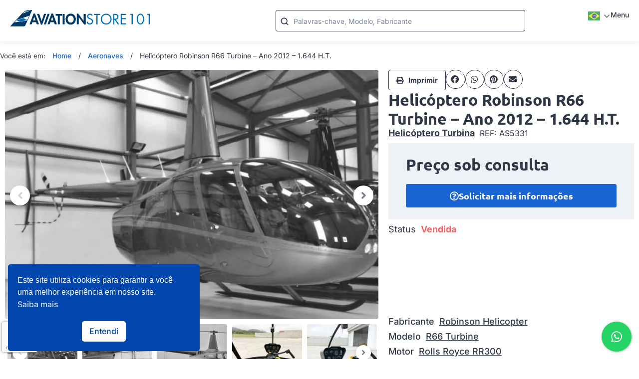

--- FILE ---
content_type: text/html; charset=UTF-8
request_url: https://aviationstore101.com.br/aeronave/helicoptero-robinson-r66-turbine-ano-2012-1-644-h-t/
body_size: 42493
content:
<!doctype html>
<!--[if IE 7]><html class="ie ie7" lang="pt-BR">
<![endif]-->
<!--[if IE 8]><html class="ie ie8" lang="pt-BR">
<![endif]-->
<!--[if !(IE 7) & !(IE 8)]><!--><html lang="pt-BR">
<!--<![endif]--><head><meta charset="UTF-8"><meta name="viewport" content="width=device-width, initial-scale=1, maximum-scale=5"><link rel="profile" href="https://gmpg.org/xfn/11"><link rel="pingback" href="https://aviationstore101.com.br/xmlrpc.php"><meta name='robots' content='index, follow, max-image-preview:large, max-snippet:-1, max-video-preview:-1' /><title>Helicóptero Robinson R66 Turbine - Ano 2012 - 1.644 H.T. - Aviation Store 101</title><meta name="description" content="Encontre Helicóptero Robinson R66 Turbine - Ano 2012 - 1.644 H.T. rocedência verificada. Consultoria para aquisição segura e transparente. Acesse o inventário do Aviation Store 101." /><link rel="canonical" href="https://aviationstore101.com.br/aeronave/helicoptero-robinson-r66-turbine-ano-2012-1-644-h-t/" /><meta property="og:locale" content="pt_BR" /><meta property="og:type" content="article" /><meta property="og:title" content="Helicóptero Robinson R66 Turbine - Ano 2012 - 1.644 H.T. - Aviation Store 101" /><meta property="og:description" content="Encontre Helicóptero Robinson R66 Turbine - Ano 2012 - 1.644 H.T. com procedência verificada. Consultoria para aquisição segura e transparente. Acesse o inventário do Aviation Store 101." /><meta property="og:url" content="https://aviationstore101.com.br/aeronave/helicoptero-robinson-r66-turbine-ano-2012-1-644-h-t/" /><meta property="og:site_name" content="Aviation Store 101" /><meta property="article:publisher" content="https://www.facebook.com/aviationstore101" /><meta property="article:modified_time" content="2023-09-18T18:13:08+00:00" /><meta property="og:image" content="https://aviationstore101.com.br/wp-content/uploads/2022/12/Helicoptero-Robinson-R66-Turbina-2012-11.jpeg" /><meta property="og:image:width" content="1024" /><meta property="og:image:height" content="748" /><meta property="og:image:type" content="image/jpeg" /><meta name="twitter:card" content="summary_large_image" /> <script type="application/ld+json" class="yoast-schema-graph">{"@context":"https://schema.org","@graph":[{"@type":"WebPage","@id":"https://aviationstore101.com.br/aeronave/helicoptero-robinson-r66-turbine-ano-2012-1-644-h-t/","url":"https://aviationstore101.com.br/aeronave/helicoptero-robinson-r66-turbine-ano-2012-1-644-h-t/","name":"Helicóptero Robinson R66 Turbine - Ano 2012 - 1.644 H.T. - Aviation Store 101","isPartOf":{"@id":"https://aviationstore101.com.br/#website"},"primaryImageOfPage":{"@id":"https://aviationstore101.com.br/aeronave/helicoptero-robinson-r66-turbine-ano-2012-1-644-h-t/#primaryimage"},"image":{"@id":"https://aviationstore101.com.br/aeronave/helicoptero-robinson-r66-turbine-ano-2012-1-644-h-t/#primaryimage"},"thumbnailUrl":"https://aviationstore101.com.br/wp-content/uploads/2022/12/Helicoptero-Robinson-R66-Turbina-2012-11.jpeg","datePublished":"2022-12-01T12:51:16+00:00","dateModified":"2023-09-18T18:13:08+00:00","description":"Encontre Helicóptero Robinson R66 Turbine - Ano 2012 - 1.644 H.T. rocedência verificada. Consultoria para aquisição segura e transparente. Acesse o inventário do Aviation Store 101.","breadcrumb":{"@id":"https://aviationstore101.com.br/aeronave/helicoptero-robinson-r66-turbine-ano-2012-1-644-h-t/#breadcrumb"},"inLanguage":"pt-BR","potentialAction":[{"@type":"ReadAction","target":["https://aviationstore101.com.br/aeronave/helicoptero-robinson-r66-turbine-ano-2012-1-644-h-t/"]}]},{"@type":"ImageObject","inLanguage":"pt-BR","@id":"https://aviationstore101.com.br/aeronave/helicoptero-robinson-r66-turbine-ano-2012-1-644-h-t/#primaryimage","url":"https://aviationstore101.com.br/wp-content/uploads/2022/12/Helicoptero-Robinson-R66-Turbina-2012-11.jpeg","contentUrl":"https://aviationstore101.com.br/wp-content/uploads/2022/12/Helicoptero-Robinson-R66-Turbina-2012-11.jpeg","width":1024,"height":748},{"@type":"BreadcrumbList","@id":"https://aviationstore101.com.br/aeronave/helicoptero-robinson-r66-turbine-ano-2012-1-644-h-t/#breadcrumb","itemListElement":[{"@type":"ListItem","position":1,"name":"Home","item":"https://aviationstore101.com.br/"},{"@type":"ListItem","position":2,"name":"Aeronaves","item":"https://aviationstore101.com.br/aeronaves-a-venda/"},{"@type":"ListItem","position":3,"name":"Helicóptero Robinson R66 Turbine &#8211; Ano 2012 &#8211; 1.644 H.T."}]},{"@type":"WebSite","@id":"https://aviationstore101.com.br/#website","url":"https://aviationstore101.com.br/","name":"Aviation Store 101","description":"Conecte-se com as melhores opções de aeronaves à venda do mercado. Encontre aviões e helicópteros usados com preços atrativos. Piper Seneca, Diamond DA62, Piper M500, Beechcraft King Air, Embraer Phenom 100.","publisher":{"@id":"https://aviationstore101.com.br/#organization"},"potentialAction":[{"@type":"SearchAction","target":{"@type":"EntryPoint","urlTemplate":"https://aviationstore101.com.br/?s={search_term_string}"},"query-input":{"@type":"PropertyValueSpecification","valueRequired":true,"valueName":"search_term_string"}}],"inLanguage":"pt-BR"},{"@type":"Organization","@id":"https://aviationstore101.com.br/#organization","name":"Aviation Store 101","url":"https://aviationstore101.com.br/","logo":{"@type":"ImageObject","inLanguage":"pt-BR","@id":"https://aviationstore101.com.br/#/schema/logo/image/","url":"https://aviationstore101.com.br/wp-content/uploads/2022/12/as101-logo.svg","contentUrl":"https://aviationstore101.com.br/wp-content/uploads/2022/12/as101-logo.svg","width":2420,"height":283,"caption":"Aviation Store 101"},"image":{"@id":"https://aviationstore101.com.br/#/schema/logo/image/"},"sameAs":["https://www.facebook.com/aviationstore101","https://www.youtube.com/@aviationstore1014/","https://www.instagram.com/aviationstore101/","https://br.pinterest.com/0c2hf8dsqd9mehfs6n0avafpc4xiw2/"]}]}</script> <link rel='dns-prefetch' href='//cdn.jsdelivr.net' /><link rel='dns-prefetch' href='//www.googletagmanager.com' /><link rel='dns-prefetch' href='//fonts.googleapis.com' /><link rel='dns-prefetch' href='//cdnjs.cloudflare.com' /><link rel="alternate" type="application/rss+xml" title="Feed para Aviation Store 101 &raquo;" href="https://aviationstore101.com.br/feed/" /><link rel="alternate" type="application/rss+xml" title="Feed de comentários para Aviation Store 101 &raquo;" href="https://aviationstore101.com.br/comments/feed/" /><link rel="alternate" title="oEmbed (JSON)" type="application/json+oembed" href="https://aviationstore101.com.br/wp-json/oembed/1.0/embed?url=https%3A%2F%2Faviationstore101.com.br%2Faeronave%2Fhelicoptero-robinson-r66-turbine-ano-2012-1-644-h-t%2F" /><link rel="alternate" title="oEmbed (XML)" type="text/xml+oembed" href="https://aviationstore101.com.br/wp-json/oembed/1.0/embed?url=https%3A%2F%2Faviationstore101.com.br%2Faeronave%2Fhelicoptero-robinson-r66-turbine-ano-2012-1-644-h-t%2F&#038;format=xml" /><style>.lazyload,
			.lazyloading {
				max-width: 100%;
			}</style><style id='wp-img-auto-sizes-contain-inline-css'>img:is([sizes=auto i],[sizes^="auto," i]){contain-intrinsic-size:3000px 1500px}
/*# sourceURL=wp-img-auto-sizes-contain-inline-css */</style><style id='global-styles-inline-css'>:root{--wp--preset--aspect-ratio--square: 1;--wp--preset--aspect-ratio--4-3: 4/3;--wp--preset--aspect-ratio--3-4: 3/4;--wp--preset--aspect-ratio--3-2: 3/2;--wp--preset--aspect-ratio--2-3: 2/3;--wp--preset--aspect-ratio--16-9: 16/9;--wp--preset--aspect-ratio--9-16: 9/16;--wp--preset--color--black: #000000;--wp--preset--color--cyan-bluish-gray: #abb8c3;--wp--preset--color--white: #ffffff;--wp--preset--color--pale-pink: #f78da7;--wp--preset--color--vivid-red: #cf2e2e;--wp--preset--color--luminous-vivid-orange: #ff6900;--wp--preset--color--luminous-vivid-amber: #fcb900;--wp--preset--color--light-green-cyan: #7bdcb5;--wp--preset--color--vivid-green-cyan: #00d084;--wp--preset--color--pale-cyan-blue: #8ed1fc;--wp--preset--color--vivid-cyan-blue: #0693e3;--wp--preset--color--vivid-purple: #9b51e0;--wp--preset--gradient--vivid-cyan-blue-to-vivid-purple: linear-gradient(135deg,rgb(6,147,227) 0%,rgb(155,81,224) 100%);--wp--preset--gradient--light-green-cyan-to-vivid-green-cyan: linear-gradient(135deg,rgb(122,220,180) 0%,rgb(0,208,130) 100%);--wp--preset--gradient--luminous-vivid-amber-to-luminous-vivid-orange: linear-gradient(135deg,rgb(252,185,0) 0%,rgb(255,105,0) 100%);--wp--preset--gradient--luminous-vivid-orange-to-vivid-red: linear-gradient(135deg,rgb(255,105,0) 0%,rgb(207,46,46) 100%);--wp--preset--gradient--very-light-gray-to-cyan-bluish-gray: linear-gradient(135deg,rgb(238,238,238) 0%,rgb(169,184,195) 100%);--wp--preset--gradient--cool-to-warm-spectrum: linear-gradient(135deg,rgb(74,234,220) 0%,rgb(151,120,209) 20%,rgb(207,42,186) 40%,rgb(238,44,130) 60%,rgb(251,105,98) 80%,rgb(254,248,76) 100%);--wp--preset--gradient--blush-light-purple: linear-gradient(135deg,rgb(255,206,236) 0%,rgb(152,150,240) 100%);--wp--preset--gradient--blush-bordeaux: linear-gradient(135deg,rgb(254,205,165) 0%,rgb(254,45,45) 50%,rgb(107,0,62) 100%);--wp--preset--gradient--luminous-dusk: linear-gradient(135deg,rgb(255,203,112) 0%,rgb(199,81,192) 50%,rgb(65,88,208) 100%);--wp--preset--gradient--pale-ocean: linear-gradient(135deg,rgb(255,245,203) 0%,rgb(182,227,212) 50%,rgb(51,167,181) 100%);--wp--preset--gradient--electric-grass: linear-gradient(135deg,rgb(202,248,128) 0%,rgb(113,206,126) 100%);--wp--preset--gradient--midnight: linear-gradient(135deg,rgb(2,3,129) 0%,rgb(40,116,252) 100%);--wp--preset--font-size--small: 13px;--wp--preset--font-size--medium: 20px;--wp--preset--font-size--large: 36px;--wp--preset--font-size--x-large: 42px;--wp--preset--spacing--20: 0.44rem;--wp--preset--spacing--30: 0.67rem;--wp--preset--spacing--40: 1rem;--wp--preset--spacing--50: 1.5rem;--wp--preset--spacing--60: 2.25rem;--wp--preset--spacing--70: 3.38rem;--wp--preset--spacing--80: 5.06rem;--wp--preset--shadow--natural: 6px 6px 9px rgba(0, 0, 0, 0.2);--wp--preset--shadow--deep: 12px 12px 50px rgba(0, 0, 0, 0.4);--wp--preset--shadow--sharp: 6px 6px 0px rgba(0, 0, 0, 0.2);--wp--preset--shadow--outlined: 6px 6px 0px -3px rgb(255, 255, 255), 6px 6px rgb(0, 0, 0);--wp--preset--shadow--crisp: 6px 6px 0px rgb(0, 0, 0);}:where(.is-layout-flex){gap: 0.5em;}:where(.is-layout-grid){gap: 0.5em;}body .is-layout-flex{display: flex;}.is-layout-flex{flex-wrap: wrap;align-items: center;}.is-layout-flex > :is(*, div){margin: 0;}body .is-layout-grid{display: grid;}.is-layout-grid > :is(*, div){margin: 0;}:where(.wp-block-columns.is-layout-flex){gap: 2em;}:where(.wp-block-columns.is-layout-grid){gap: 2em;}:where(.wp-block-post-template.is-layout-flex){gap: 1.25em;}:where(.wp-block-post-template.is-layout-grid){gap: 1.25em;}.has-black-color{color: var(--wp--preset--color--black) !important;}.has-cyan-bluish-gray-color{color: var(--wp--preset--color--cyan-bluish-gray) !important;}.has-white-color{color: var(--wp--preset--color--white) !important;}.has-pale-pink-color{color: var(--wp--preset--color--pale-pink) !important;}.has-vivid-red-color{color: var(--wp--preset--color--vivid-red) !important;}.has-luminous-vivid-orange-color{color: var(--wp--preset--color--luminous-vivid-orange) !important;}.has-luminous-vivid-amber-color{color: var(--wp--preset--color--luminous-vivid-amber) !important;}.has-light-green-cyan-color{color: var(--wp--preset--color--light-green-cyan) !important;}.has-vivid-green-cyan-color{color: var(--wp--preset--color--vivid-green-cyan) !important;}.has-pale-cyan-blue-color{color: var(--wp--preset--color--pale-cyan-blue) !important;}.has-vivid-cyan-blue-color{color: var(--wp--preset--color--vivid-cyan-blue) !important;}.has-vivid-purple-color{color: var(--wp--preset--color--vivid-purple) !important;}.has-black-background-color{background-color: var(--wp--preset--color--black) !important;}.has-cyan-bluish-gray-background-color{background-color: var(--wp--preset--color--cyan-bluish-gray) !important;}.has-white-background-color{background-color: var(--wp--preset--color--white) !important;}.has-pale-pink-background-color{background-color: var(--wp--preset--color--pale-pink) !important;}.has-vivid-red-background-color{background-color: var(--wp--preset--color--vivid-red) !important;}.has-luminous-vivid-orange-background-color{background-color: var(--wp--preset--color--luminous-vivid-orange) !important;}.has-luminous-vivid-amber-background-color{background-color: var(--wp--preset--color--luminous-vivid-amber) !important;}.has-light-green-cyan-background-color{background-color: var(--wp--preset--color--light-green-cyan) !important;}.has-vivid-green-cyan-background-color{background-color: var(--wp--preset--color--vivid-green-cyan) !important;}.has-pale-cyan-blue-background-color{background-color: var(--wp--preset--color--pale-cyan-blue) !important;}.has-vivid-cyan-blue-background-color{background-color: var(--wp--preset--color--vivid-cyan-blue) !important;}.has-vivid-purple-background-color{background-color: var(--wp--preset--color--vivid-purple) !important;}.has-black-border-color{border-color: var(--wp--preset--color--black) !important;}.has-cyan-bluish-gray-border-color{border-color: var(--wp--preset--color--cyan-bluish-gray) !important;}.has-white-border-color{border-color: var(--wp--preset--color--white) !important;}.has-pale-pink-border-color{border-color: var(--wp--preset--color--pale-pink) !important;}.has-vivid-red-border-color{border-color: var(--wp--preset--color--vivid-red) !important;}.has-luminous-vivid-orange-border-color{border-color: var(--wp--preset--color--luminous-vivid-orange) !important;}.has-luminous-vivid-amber-border-color{border-color: var(--wp--preset--color--luminous-vivid-amber) !important;}.has-light-green-cyan-border-color{border-color: var(--wp--preset--color--light-green-cyan) !important;}.has-vivid-green-cyan-border-color{border-color: var(--wp--preset--color--vivid-green-cyan) !important;}.has-pale-cyan-blue-border-color{border-color: var(--wp--preset--color--pale-cyan-blue) !important;}.has-vivid-cyan-blue-border-color{border-color: var(--wp--preset--color--vivid-cyan-blue) !important;}.has-vivid-purple-border-color{border-color: var(--wp--preset--color--vivid-purple) !important;}.has-vivid-cyan-blue-to-vivid-purple-gradient-background{background: var(--wp--preset--gradient--vivid-cyan-blue-to-vivid-purple) !important;}.has-light-green-cyan-to-vivid-green-cyan-gradient-background{background: var(--wp--preset--gradient--light-green-cyan-to-vivid-green-cyan) !important;}.has-luminous-vivid-amber-to-luminous-vivid-orange-gradient-background{background: var(--wp--preset--gradient--luminous-vivid-amber-to-luminous-vivid-orange) !important;}.has-luminous-vivid-orange-to-vivid-red-gradient-background{background: var(--wp--preset--gradient--luminous-vivid-orange-to-vivid-red) !important;}.has-very-light-gray-to-cyan-bluish-gray-gradient-background{background: var(--wp--preset--gradient--very-light-gray-to-cyan-bluish-gray) !important;}.has-cool-to-warm-spectrum-gradient-background{background: var(--wp--preset--gradient--cool-to-warm-spectrum) !important;}.has-blush-light-purple-gradient-background{background: var(--wp--preset--gradient--blush-light-purple) !important;}.has-blush-bordeaux-gradient-background{background: var(--wp--preset--gradient--blush-bordeaux) !important;}.has-luminous-dusk-gradient-background{background: var(--wp--preset--gradient--luminous-dusk) !important;}.has-pale-ocean-gradient-background{background: var(--wp--preset--gradient--pale-ocean) !important;}.has-electric-grass-gradient-background{background: var(--wp--preset--gradient--electric-grass) !important;}.has-midnight-gradient-background{background: var(--wp--preset--gradient--midnight) !important;}.has-small-font-size{font-size: var(--wp--preset--font-size--small) !important;}.has-medium-font-size{font-size: var(--wp--preset--font-size--medium) !important;}.has-large-font-size{font-size: var(--wp--preset--font-size--large) !important;}.has-x-large-font-size{font-size: var(--wp--preset--font-size--x-large) !important;}
:where(.wp-block-post-template.is-layout-flex){gap: 1.25em;}:where(.wp-block-post-template.is-layout-grid){gap: 1.25em;}
:where(.wp-block-term-template.is-layout-flex){gap: 1.25em;}:where(.wp-block-term-template.is-layout-grid){gap: 1.25em;}
:where(.wp-block-columns.is-layout-flex){gap: 2em;}:where(.wp-block-columns.is-layout-grid){gap: 2em;}
:root :where(.wp-block-pullquote){font-size: 1.5em;line-height: 1.6;}
/*# sourceURL=global-styles-inline-css */</style><link data-optimized="1" rel='stylesheet' id='cresta-whatsapp-chat-front-style-css' href='https://aviationstore101.com.br/wp-content/litespeed/css/94a45aa8c8f0ff7a807a5dee3e644568.css?ver=44568' media='all' /><link data-optimized="1" rel='stylesheet' id='nsc_bar_nice-cookie-consent-css' href='https://aviationstore101.com.br/wp-content/litespeed/css/b468071c358a41a815b0be6774c0e31b.css?ver=0e31b' media='all' /><link data-optimized="1" rel='stylesheet' id='as101-dropdown-lib-css' href='https://aviationstore101.com.br/wp-content/litespeed/css/3b3b647955b292156473a58159e30b61.css?ver=30b61' media='all' /><link data-optimized="1" rel='stylesheet' id='as101-aircraft-filter-css-css' href='https://aviationstore101.com.br/wp-content/litespeed/css/a33b071db38a24ba908962ebb1b761ff.css?ver=761ff' media='all' /><link data-optimized="1" rel='stylesheet' id='owl-carousel-css' href='https://aviationstore101.com.br/wp-content/litespeed/css/6ba1af23cfbc8c8c4827b638a2d4ff48.css?ver=4ff48' media='all' /><link data-optimized="1" rel='stylesheet' id='photoswipe-css' href='https://aviationstore101.com.br/wp-content/litespeed/css/2909581e431c88ddf8429eb2b2e49989.css?ver=49989' media='all' /><link data-optimized="1" rel='stylesheet' id='photoswipe-default-skin-css' href='https://aviationstore101.com.br/wp-content/litespeed/css/2ee86bccef4b2c5deff151a8765195e0.css?ver=195e0' media='all' /><link data-optimized="1" rel='stylesheet' id='slick-slider-css' href='https://aviationstore101.com.br/wp-content/litespeed/css/79ce46a3d7e895c0a20a6a16097a1416.css?ver=a1416' media='all' /><link data-optimized="1" rel='stylesheet' id='slick-slider-theme-css' href='https://aviationstore101.com.br/wp-content/litespeed/css/f2a23cc01a3bd5c0a841a519c4be5284.css?ver=e5284' media='all' /><link data-optimized="1" rel='stylesheet' id='elementor-frontend-css' href='https://aviationstore101.com.br/wp-content/litespeed/css/0d62c9689aa77b52289523266011a028.css?ver=1a028' media='all' /><link data-optimized="1" rel='stylesheet' id='widget-image-css' href='https://aviationstore101.com.br/wp-content/litespeed/css/8f0a83251c2ed5a5bab071b5419e523d.css?ver=e523d' media='all' /><link data-optimized="1" rel='stylesheet' id='widget-spacer-css' href='https://aviationstore101.com.br/wp-content/litespeed/css/e015011f5a3e34be560b48b3d5f2668b.css?ver=2668b' media='all' /><link data-optimized="1" rel='stylesheet' id='widget-heading-css' href='https://aviationstore101.com.br/wp-content/litespeed/css/43e9bd65e6a3048c97de85772bc427b3.css?ver=427b3' media='all' /><link data-optimized="1" rel='stylesheet' id='widget-nav-menu-css' href='https://aviationstore101.com.br/wp-content/litespeed/css/f361d51a2ec2cd7333497fad6c914304.css?ver=14304' media='all' /><link data-optimized="1" rel='stylesheet' id='e-sticky-css' href='https://aviationstore101.com.br/wp-content/litespeed/css/c46a23eba7b1a262ea6ae1b4254c5db3.css?ver=c5db3' media='all' /><link data-optimized="1" rel='stylesheet' id='swiper-css' href='https://aviationstore101.com.br/wp-content/litespeed/css/49b4299ba0e9fca898a4c87a3fd83573.css?ver=83573' media='all' /><link data-optimized="1" rel='stylesheet' id='e-swiper-css' href='https://aviationstore101.com.br/wp-content/litespeed/css/ec0664e27e3d0f7b1a0f9e575a281e59.css?ver=81e59' media='all' /><link data-optimized="1" rel='stylesheet' id='widget-media-carousel-css' href='https://aviationstore101.com.br/wp-content/litespeed/css/77cea0282aa90370d0fdcf21e60d6175.css?ver=d6175' media='all' /><link data-optimized="1" rel='stylesheet' id='widget-carousel-module-base-css' href='https://aviationstore101.com.br/wp-content/litespeed/css/23182856e8e0377a850bfad5a2fb24ab.css?ver=b24ab' media='all' /><link data-optimized="1" rel='stylesheet' id='widget-icon-box-css' href='https://aviationstore101.com.br/wp-content/litespeed/css/0f6333a4960eec344fc36abb029f4a45.css?ver=f4a45' media='all' /><link data-optimized="1" rel='stylesheet' id='widget-form-css' href='https://aviationstore101.com.br/wp-content/litespeed/css/0ac42e7aaf34805951eea74b200d088b.css?ver=d088b' media='all' /><link data-optimized="1" rel='stylesheet' id='widget-social-icons-css' href='https://aviationstore101.com.br/wp-content/litespeed/css/885dfbe8bf5295192a8e75d48bc056fc.css?ver=056fc' media='all' /><link data-optimized="1" rel='stylesheet' id='e-apple-webkit-css' href='https://aviationstore101.com.br/wp-content/litespeed/css/c026a34ebdc719c084b5c60523713966.css?ver=13966' media='all' /><link data-optimized="1" rel='stylesheet' id='widget-breadcrumbs-css' href='https://aviationstore101.com.br/wp-content/litespeed/css/c651787f702ecdcb05977737cc1e33f2.css?ver=e33f2' media='all' /><link data-optimized="1" rel='stylesheet' id='widget-share-buttons-css' href='https://aviationstore101.com.br/wp-content/litespeed/css/f87e5ac8906e22fe458b43eb331c6516.css?ver=c6516' media='all' /><link data-optimized="1" rel='stylesheet' id='elementor-icons-shared-0-css' href='https://aviationstore101.com.br/wp-content/litespeed/css/dd99804e1e444a82768914f9007dd10e.css?ver=dd10e' media='all' /><link data-optimized="1" rel='stylesheet' id='elementor-icons-fa-solid-css' href='https://aviationstore101.com.br/wp-content/litespeed/css/1d7178f9f717f12c0bd859ad96044c6f.css?ver=44c6f' media='all' /><link data-optimized="1" rel='stylesheet' id='elementor-icons-fa-brands-css' href='https://aviationstore101.com.br/wp-content/litespeed/css/6ec63836a024c197255d2d81e3a5fc64.css?ver=5fc64' media='all' /><link data-optimized="1" rel='stylesheet' id='widget-divider-css' href='https://aviationstore101.com.br/wp-content/litespeed/css/0dbae92aafeda602ced5d891479a458e.css?ver=a458e' media='all' /><link data-optimized="1" rel='stylesheet' id='widget-image-gallery-css' href='https://aviationstore101.com.br/wp-content/litespeed/css/0a02a041d3ec3f5a97ae9b152a4c060a.css?ver=c060a' media='all' /><link data-optimized="1" rel='stylesheet' id='widget-tabs-css' href='https://aviationstore101.com.br/wp-content/litespeed/css/cc479137ba154db9da03840d29948519.css?ver=48519' media='all' /><link data-optimized="1" rel='stylesheet' id='widget-accordion-css' href='https://aviationstore101.com.br/wp-content/litespeed/css/f6ee13aadbec6c4ea681bf67cbe82368.css?ver=82368' media='all' /><link data-optimized="1" rel='stylesheet' id='elementor-icons-css' href='https://aviationstore101.com.br/wp-content/litespeed/css/420a0f4428006e19bb8a7fcb1ad6d2da.css?ver=6d2da' media='all' /><link data-optimized="1" rel='stylesheet' id='elementor-post-10731-css' href='https://aviationstore101.com.br/wp-content/litespeed/css/41a3749e3e36db5cee98362541ab51e6.css?ver=b51e6' media='all' /><link data-optimized="1" rel='stylesheet' id='sbistyles-css' href='https://aviationstore101.com.br/wp-content/litespeed/css/781954861174633972dd0723010e1b14.css?ver=e1b14' media='all' /><link data-optimized="1" rel='stylesheet' id='elementor-post-15098-css' href='https://aviationstore101.com.br/wp-content/litespeed/css/bb357eaab86f1d362d0b2f261e1f726a.css?ver=f726a' media='all' /><link data-optimized="1" rel='stylesheet' id='elementor-post-10810-css' href='https://aviationstore101.com.br/wp-content/litespeed/css/1a724ccbe8521d81060b36def8adac0d.css?ver=dac0d' media='all' /><link data-optimized="1" rel='stylesheet' id='elementor-post-18536-css' href='https://aviationstore101.com.br/wp-content/litespeed/css/08153bf2aaf1d6fc9a04f2acf28f3196.css?ver=f3196' media='all' /><link data-optimized="1" rel='stylesheet' id='cardealer-child-css' href='https://aviationstore101.com.br/wp-content/litespeed/css/e198a34c430047f6282de70aa3c94c43.css?ver=94c43' media='all' /><link data-optimized="1" rel='stylesheet' id='jquery-ui-datepicker-css' href='https://aviationstore101.com.br/wp-content/litespeed/css/88f7be7064e20bc925927c1705c0b05d.css?ver=0b05d' media='all' /><link data-optimized="1" rel='stylesheet' id='as101-owl-css' href='https://aviationstore101.com.br/wp-content/litespeed/css/fd611dbd386cbdb9dcde7337852319d7.css?ver=319d7' media='all' /><link data-optimized="1" rel='stylesheet' id='as101-listing-card-css' href='https://aviationstore101.com.br/wp-content/litespeed/css/17f8c5c81c877295f14003eb3b532399.css?ver=32399' media='all' /><link data-optimized="1" rel='stylesheet' id='as101-listing-carousel-css' href='https://aviationstore101.com.br/wp-content/litespeed/css/35aebc37acfb35c5d79f26dddcf17e64.css?ver=17e64' media='all' /><link data-optimized="1" rel='stylesheet' id='as101-listing-css' href='https://aviationstore101.com.br/wp-content/litespeed/css/8ec76056598b433ad4593bc46b0ae955.css?ver=ae955' media='all' /><link data-optimized="1" rel='stylesheet' id='as101-pagination-css' href='https://aviationstore101.com.br/wp-content/litespeed/css/66653c920af8feb211c4135a4658877c.css?ver=8877c' media='all' /><link data-optimized="1" rel='stylesheet' id='as101-controls-css' href='https://aviationstore101.com.br/wp-content/litespeed/css/0c64fd081058d203947d116bdb4649ff.css?ver=649ff' media='all' /><link data-optimized="1" rel='stylesheet' id='as101-dropdown-transition-lib-css' href='https://aviationstore101.com.br/wp-content/litespeed/css/a966ac45bcab8087dba06e1c017ed9e5.css?ver=ed9e5' media='all' /><link data-optimized="1" rel='stylesheet' id='as101-style-css' href='https://aviationstore101.com.br/wp-content/litespeed/css/13374990aad2415ec414de618b4c1e3e.css?ver=c1e3e' media='all' /><link data-optimized="1" rel='stylesheet' id='as101-search-suggestions-styles-css' href='https://aviationstore101.com.br/wp-content/litespeed/css/7cd149b6b199596dba1f46aaf7b22ce9.css?ver=22ce9' media='all' /><link data-optimized="1" rel='stylesheet' id='elementor-gf-local-inter-css' href='https://aviationstore101.com.br/wp-content/litespeed/css/cdf89a6f6787f8ccf6eebbf38b6cd9c4.css?ver=cd9c4' media='all' /><link data-optimized="1" rel='stylesheet' id='elementor-gf-local-ubuntu-css' href='https://aviationstore101.com.br/wp-content/litespeed/css/9b60f1a9b7f5f8b4caf8ee2649606d78.css?ver=06d78' media='all' /><link data-optimized="1" rel='stylesheet' id='elementor-icons-fa-regular-css' href='https://aviationstore101.com.br/wp-content/litespeed/css/e1fa5c9307574187d210bb581f8f1005.css?ver=f1005' media='all' /> <script id='nsc_bar_get_dataLayer_banner_init_script' nowprocket data-pagespeed-no-defer data-cfasync data-no-optimize='1' data-no-defer='1' type='text/javascript'>!function(e,o,n,s){const c={"cookieconsent_status":{"value":"","defaultValue":"allow"}},i="dataLayer",t=Object.keys(c),a={event:"beautiful_cookie_consent_initialized"};for(let e=0;e<t.length;e++)a[t[e]]=d(t[e],"info")||c[t[e]].defaultValue,"dismiss"===a[t[e]]&&(a[t[e]]="allow");function d(e,o){if("newBanner"!==o)return l(e);let n=l("cookieconsent_status");return n?(n=decodeURIComponent(n),n?(n=JSON.parse(n),n?!0===n.categories.includes(e)?"allow":"deny":(console.warn("cookie not found 3"),!1)):(console.warn("cookie not found 2"),!1)):(console.warn("cookie not found 1"),!1)}function l(e){return document.cookie.match("(^|;)\\s*"+e+"\\s*=\\s*([^;]+)")?.pop()||""}window[i]=window[i]||[],window[i].push(a)}();</script><script src="https://aviationstore101.com.br/wp-includes/js/jquery/jquery.min.js" id="jquery-core-js"></script> <script data-optimized="1" src="https://aviationstore101.com.br/wp-content/litespeed/js/0254906d86b91b769f883aa8114f7918.js?ver=f7918" id="jquery-migrate-js"></script> 
 <script src="https://www.googletagmanager.com/gtag/js?id=GT-W6B9ZZW" id="google_gtagjs-js" async></script> <script id="google_gtagjs-js-after">window.dataLayer = window.dataLayer || [];function gtag(){dataLayer.push(arguments);}
gtag("set","linker",{"domains":["aviationstore101.com.br"]});
gtag("js", new Date());
gtag("set", "developer_id.dZTNiMT", true);
gtag("config", "GT-W6B9ZZW");
//# sourceURL=google_gtagjs-js-after</script> <link rel="https://api.w.org/" href="https://aviationstore101.com.br/wp-json/" /><meta name="generator" content="Redux 4.5.9" /><style id='cresta-help-chat-inline-css'>.cresta-whatsapp-chat-box, .cresta-whatsapp-chat-button {z-index:1000}.cresta-whatsapp-chat-container-button {z-index:999}.cresta-whatsapp-chat-container {z-index:1000}.cresta-whatsapp-chat-overlay {z-index:998}</style><meta name="generator" content="Site Kit by Google 1.170.0" /> <script>document.documentElement.className = document.documentElement.className.replace('no-js', 'js');</script> <style>.no-js img.lazyload {
				display: none;
			}

			figure.wp-block-image img.lazyloading {
				min-width: 150px;
			}

			.lazyload,
			.lazyloading {
				--smush-placeholder-width: 100px;
				--smush-placeholder-aspect-ratio: 1/1;
				width: var(--smush-image-width, var(--smush-placeholder-width)) !important;
				aspect-ratio: var(--smush-image-aspect-ratio, var(--smush-placeholder-aspect-ratio)) !important;
			}

						.lazyload {
				opacity: 0;
			}

			.lazyloading {
				border: 0 !important;
				opacity: 1;
				background: #F3F3F3 url('https://aviationstore101.com.br/wp-content/plugins/wp-smushit/app/assets/images/smush-placeholder.png') no-repeat center !important;
				background-size: 16px auto !important;
				min-width: 16px;
			}</style><meta property="og:type" content="article" /><meta property="og:title" content="Helicóptero Robinson R66 Turbine &#8211; Ano 2012 &#8211; 1.644 H.T." /><meta property="og:url" content="https://aviationstore101.com.br/aeronave/helicoptero-robinson-r66-turbine-ano-2012-1-644-h-t/" /><meta property="og:description" content="Pas com 350 horas totais Cone de cauda recém substituído Equipamentos Standard: Sistema de comando hidráulico Aquecimento e desembaçamento da cabine Duplo comando removível Freio rotor Tomada para fonte externa..." /><meta property="og:image" content="https://aviationstore101.com.br/wp-content/uploads/2022/12/Helicoptero-Robinson-R66-Turbina-2012-11.jpeg" /><link rel="image_src" href="https://aviationstore101.com.br/wp-content/uploads/2022/12/Helicoptero-Robinson-R66-Turbina-2012-11.jpeg" /><meta name="google-adsense-platform-account" content="ca-host-pub-2644536267352236"><meta name="google-adsense-platform-domain" content="sitekit.withgoogle.com"><meta name="generator" content="Elementor 3.33.4; features: additional_custom_breakpoints; settings: css_print_method-external, google_font-enabled, font_display-swap"><style>.recentcomments a{display:inline !important;padding:0 !important;margin:0 !important;}</style><style>.e-con.e-parent:nth-of-type(n+4):not(.e-lazyloaded):not(.e-no-lazyload),
				.e-con.e-parent:nth-of-type(n+4):not(.e-lazyloaded):not(.e-no-lazyload) * {
					background-image: none !important;
				}
				@media screen and (max-height: 1024px) {
					.e-con.e-parent:nth-of-type(n+3):not(.e-lazyloaded):not(.e-no-lazyload),
					.e-con.e-parent:nth-of-type(n+3):not(.e-lazyloaded):not(.e-no-lazyload) * {
						background-image: none !important;
					}
				}
				@media screen and (max-height: 640px) {
					.e-con.e-parent:nth-of-type(n+2):not(.e-lazyloaded):not(.e-no-lazyload),
					.e-con.e-parent:nth-of-type(n+2):not(.e-lazyloaded):not(.e-no-lazyload) * {
						background-image: none !important;
					}
				}</style> <script>( function( w, d, s, l, i ) {
				w[l] = w[l] || [];
				w[l].push( {'gtm.start': new Date().getTime(), event: 'gtm.js'} );
				var f = d.getElementsByTagName( s )[0],
					j = d.createElement( s ), dl = l != 'dataLayer' ? '&l=' + l : '';
				j.async = true;
				j.src = 'https://www.googletagmanager.com/gtm.js?id=' + i + dl;
				f.parentNode.insertBefore( j, f );
			} )( window, document, 'script', 'dataLayer', 'GTM-KJQXDTB' );</script> <link rel="icon" href="https://aviationstore101.com.br/wp-content/uploads/2022/12/logo-50x50.png" sizes="32x32" /><link rel="icon" href="https://aviationstore101.com.br/wp-content/uploads/2022/12/logo.png" sizes="192x192" /><link rel="apple-touch-icon" href="https://aviationstore101.com.br/wp-content/uploads/2022/12/logo.png" /><meta name="msapplication-TileImage" content="https://aviationstore101.com.br/wp-content/uploads/2022/12/logo.png" /></head><body data-rsssl=1 class="wp-singular cars-template-default single single-cars postid-10715 wp-custom-logo wp-theme-cardealer wp-child-theme-as101-child sidebar-right_sidebar is_vc_disabled single-cars-layout-1 site-layout-standard elementor-default elementor-template-full-width elementor-kit-10731 elementor-page-18536" itemscope itemtype="http://schema.org/WebPage" style="--cd-primary-color: #1a65d4;--cd-secondary-color: #363636;--cd-tertiary-color: #6d6d6d">
<noscript>
<iframe data-src="https://www.googletagmanager.com/ns.html?id=GTM-KJQXDTB" height="0" width="0" style="display:none;visibility:hidden" src="[data-uri]" class="lazyload" data-load-mode="1"></iframe>
</noscript><div id="page" class="hfeed site page-wrapper "><header data-elementor-type="header" data-elementor-id="15098" class="elementor elementor-15098 elementor-location-header" data-elementor-post-type="elementor_library"><div class="elementor-element elementor-element-68588d8 header-component e-flex e-con-boxed e-con e-parent" data-id="68588d8" data-element_type="container" data-settings="{&quot;background_background&quot;:&quot;classic&quot;,&quot;sticky&quot;:&quot;top&quot;,&quot;sticky_on&quot;:[&quot;desktop&quot;,&quot;laptop&quot;,&quot;tablet&quot;,&quot;mobile&quot;],&quot;sticky_offset&quot;:0,&quot;sticky_effects_offset&quot;:0,&quot;sticky_anchor_link_offset&quot;:0}"><div class="e-con-inner"><div class="elementor-element elementor-element-51cc5de e-con-full e-flex e-con e-child" data-id="51cc5de" data-element_type="container"><div class="elementor-element elementor-element-604704b elementor-widget__width-auto elementor-widget elementor-widget-theme-site-logo elementor-widget-image" data-id="604704b" data-element_type="widget" data-widget_type="theme-site-logo.default"><div class="elementor-widget-container">
<a href="https://aviationstore101.com.br">
<img fetchpriority="high" width="2420" height="283" src="https://aviationstore101.com.br/wp-content/uploads/2022/12/as101-logo.svg" class="attachment-full size-full wp-image-10780" alt="" />				</a></div></div><div class="elementor-element elementor-element-b239fcc elementor-hidden-desktop elementor-hidden-tablet elementor-hidden-mobile elementor-widget elementor-widget-spacer" data-id="b239fcc" data-element_type="widget" data-widget_type="spacer.default"><div class="elementor-widget-container"><div class="elementor-spacer"><div class="elementor-spacer-inner"></div></div></div></div><div class="elementor-element elementor-element-afe055e elementor-widget__width-initial elementor-hidden-tablet elementor-hidden-mobile elementor-widget elementor-widget-shortcode" data-id="afe055e" data-element_type="widget" data-widget_type="shortcode.default"><div class="elementor-widget-container"><div class="elementor-shortcode"><div class="search-container as101-search-aircrafts" data-version="compact"><form class="search-wrapper" method="GET" action="https://aviationstore101.com.br/aeronaves/"><div class="input-container"><div class="input-elements">
<input name="s" type="text" id="search-input" placeholder="Palavras-chave, Modelo, Fabricante" autocomplete="off">
<label for="input"><i class="search-icon"><svg viewBox="0 0 24 24" fill="#2F3746" xmlns="http://www.w3.org/2000/svg"><path d="M20.71 19.1286L17.31 15.767C18.407 14.3812 19.0022 12.6698 19 10.9081C19 9.33908 18.5308 7.80532 17.6518 6.50075C16.7727 5.19618 15.5233 4.17939 14.0615 3.57896C12.5997 2.97853 10.9911 2.82144 9.43928 3.12753C7.88743 3.43363 6.46197 4.18917 5.34315 5.29861C4.22433 6.40806 3.4624 7.82158 3.15372 9.36043C2.84504 10.8993 3.00347 12.4943 3.60897 13.9439C4.21447 15.3934 5.23985 16.6324 6.55544 17.5041C7.87103 18.3758 9.41775 18.841 11 18.841C12.7767 18.8432 14.5025 18.253 15.9 17.1652L19.29 20.5367C19.383 20.6297 19.4936 20.7034 19.6154 20.7538C19.7373 20.8041 19.868 20.83 20 20.83C20.132 20.83 20.2627 20.8041 20.3846 20.7538C20.5064 20.7034 20.617 20.6297 20.71 20.5367C20.8037 20.4445 20.8781 20.3349 20.9289 20.214C20.9797 20.0932 21.0058 19.9636 21.0058 19.8327C21.0058 19.7018 20.9797 19.5721 20.9289 19.4513C20.8781 19.3305 20.8037 19.2208 20.71 19.1286ZM5 10.9081C5 9.73133 5.3519 8.58101 6.01119 7.60258C6.67047 6.62415 7.60755 5.86156 8.7039 5.41124C9.80026 4.96092 11.0067 4.84309 12.1705 5.07267C13.3344 5.30224 14.4035 5.86889 15.2426 6.70098C16.0818 7.53306 16.6532 8.5932 16.8847 9.74734C17.1162 10.9015 16.9974 12.0978 16.5433 13.1849C16.0892 14.2721 15.3201 15.2013 14.3334 15.8551C13.3467 16.5089 12.1867 16.8578 11 16.8578C9.4087 16.8578 7.88258 16.231 6.75736 15.1152C5.63214 13.9994 5 12.486 5 10.9081Z"/></svg></i><span class="label-inner">Palavras-chave, Modelo, Fabricante</span></label><div class="spinner" style="display: none;"></div>
<button type="button" class="clear-button" tabindex="-1"><svg xmlns="http://www.w3.org/2000/svg" viewBox="0 0 384 512"><path d="M342.6 150.6c12.5-12.5 12.5-32.8 0-45.3s-32.8-12.5-45.3 0L192 210.7 86.6 105.4c-12.5-12.5-32.8-12.5-45.3 0s-12.5 32.8 0 45.3L146.7 256 41.4 361.4c-12.5 12.5-12.5 32.8 0 45.3s32.8 12.5 45.3 0L192 301.3 297.4 406.6c12.5 12.5 32.8 12.5 45.3 0s12.5-32.8 0-45.3L237.3 256 342.6 150.6z"/></svg></button><button type="submit" class="search-button compact-search-button" tabindex="-1"><span class="sr-only">Pesquisar</span><svg viewBox="0 0 24 24" fill="#2F3746" xmlns="http://www.w3.org/2000/svg"><path d="M20.71 19.1286L17.31 15.767C18.407 14.3812 19.0022 12.6698 19 10.9081C19 9.33908 18.5308 7.80532 17.6518 6.50075C16.7727 5.19618 15.5233 4.17939 14.0615 3.57896C12.5997 2.97853 10.9911 2.82144 9.43928 3.12753C7.88743 3.43363 6.46197 4.18917 5.34315 5.29861C4.22433 6.40806 3.4624 7.82158 3.15372 9.36043C2.84504 10.8993 3.00347 12.4943 3.60897 13.9439C4.21447 15.3934 5.23985 16.6324 6.55544 17.5041C7.87103 18.3758 9.41775 18.841 11 18.841C12.7767 18.8432 14.5025 18.253 15.9 17.1652L19.29 20.5367C19.383 20.6297 19.4936 20.7034 19.6154 20.7538C19.7373 20.8041 19.868 20.83 20 20.83C20.132 20.83 20.2627 20.8041 20.3846 20.7538C20.5064 20.7034 20.617 20.6297 20.71 20.5367C20.8037 20.4445 20.8781 20.3349 20.9289 20.214C20.9797 20.0932 21.0058 19.9636 21.0058 19.8327C21.0058 19.7018 20.9797 19.5721 20.9289 19.4513C20.8781 19.3305 20.8037 19.2208 20.71 19.1286ZM5 10.9081C5 9.73133 5.3519 8.58101 6.01119 7.60258C6.67047 6.62415 7.60755 5.86156 8.7039 5.41124C9.80026 4.96092 11.0067 4.84309 12.1705 5.07267C13.3344 5.30224 14.4035 5.86889 15.2426 6.70098C16.0818 7.53306 16.6532 8.5932 16.8847 9.74734C17.1162 10.9015 16.9974 12.0978 16.5433 13.1849C16.0892 14.2721 15.3201 15.2013 14.3334 15.8551C13.3467 16.5089 12.1867 16.8578 11 16.8578C9.4087 16.8578 7.88258 16.231 6.75736 15.1152C5.63214 13.9994 5 12.486 5 10.9081Z"/></svg></button></div><div id="suggestions-container"><div class="suggestions-item user-input-suggestion" tabindex="0">
<span class="user-input-label"></span></div></div></div></form></div></div></div></div><div class="elementor-element elementor-element-b2f77b4 elementor-hidden-desktop elementor-hidden-tablet elementor-hidden-mobile elementor-widget elementor-widget-spacer" data-id="b2f77b4" data-element_type="widget" data-widget_type="spacer.default"><div class="elementor-widget-container"><div class="elementor-spacer"><div class="elementor-spacer-inner"></div></div></div></div><div class="elementor-element elementor-element-4716f8b elementor-widget-laptop__width-auto elementor-widget-tablet__width-auto mobile-translate elementor-hidden-desktop elementor-widget elementor-widget-shortcode" data-id="4716f8b" data-element_type="widget" data-widget_type="shortcode.default"><div class="elementor-widget-container"><div class="elementor-shortcode"><div class="gtranslate_wrapper" id="gt-wrapper-82748047"></div></div></div></div><div class="elementor-element elementor-element-e1632b4 elementor-widget__width-auto elementor-widget-mobile__width-auto elementor-hidden-desktop print-hidden elementor-widget elementor-widget-heading" data-id="e1632b4" data-element_type="widget" data-widget_type="heading.default"><div class="elementor-widget-container"><h2 class="elementor-heading-title elementor-size-default"><a href="#elementor-action%3Aaction%3Dpopup%3Aopen%26settings%3DeyJpZCI6IjExMDM4IiwidG9nZ2xlIjpmYWxzZX0%3D">Menu</a></h2></div></div><div class="elementor-element elementor-element-c312080 elementor-nav-menu__align-end elementor-widget__width-auto elementor-hidden-tablet elementor-hidden-mobile print-hidden elementor-widget-tablet__width-auto elementor-hidden-laptop elementor-nav-menu--dropdown-tablet elementor-nav-menu__text-align-aside elementor-nav-menu--toggle elementor-nav-menu--burger elementor-widget elementor-widget-nav-menu" data-id="c312080" data-element_type="widget" data-settings="{&quot;layout&quot;:&quot;horizontal&quot;,&quot;submenu_icon&quot;:{&quot;value&quot;:&quot;&lt;i class=\&quot;fas fa-caret-down\&quot; aria-hidden=\&quot;true\&quot;&gt;&lt;\/i&gt;&quot;,&quot;library&quot;:&quot;fa-solid&quot;},&quot;toggle&quot;:&quot;burger&quot;}" data-widget_type="nav-menu.default"><div class="elementor-widget-container"><nav aria-label="Menu" class="elementor-nav-menu--main elementor-nav-menu__container elementor-nav-menu--layout-horizontal e--pointer-underline e--animation-fade"><ul id="menu-1-c312080" class="elementor-nav-menu"><li class="menu-item menu-item-type-post_type menu-item-object-page menu-item-home first-item menu-item-15240"><a href="https://aviationstore101.com.br/" class="elementor-item">Home</a></li><li class="menu-item menu-item-type-post_type menu-item-object-page menu-item-15244 current_page_parent"><a href="https://aviationstore101.com.br/aeronaves-a-venda/" class="elementor-item">Aeronaves à venda</a></li><li class="menu-item menu-item-type-post_type menu-item-object-page menu-item-15241"><a href="https://aviationstore101.com.br/blog/" class="elementor-item">Blog</a></li><li class="menu-item menu-item-type-post_type menu-item-object-page menu-item-15242"><a href="https://aviationstore101.com.br/sobre-nos/" class="elementor-item">Sobre nós</a></li><li class="menu-item menu-item-type-post_type menu-item-object-page menu-item-15243"><a href="https://aviationstore101.com.br/contato/" class="elementor-item">Contato</a></li><li class="menu-item menu-item-type-post_type menu-item-object-page menu-item-15245"><a href="https://aviationstore101.com.br/vender-aeronave/" class="elementor-item">Anunciar</a></li><li class="menu-item menu-item-type-custom menu-item-object-custom last-item menu-item-18083"><div class="gtranslate_wrapper" id="gt-wrapper-54098261"></div></li></ul></nav><div class="elementor-menu-toggle" role="button" tabindex="0" aria-label="Alternar menu" aria-expanded="false">
<i aria-hidden="true" role="presentation" class="elementor-menu-toggle__icon--open eicon-menu-bar"></i><i aria-hidden="true" role="presentation" class="elementor-menu-toggle__icon--close eicon-close"></i></div><nav class="elementor-nav-menu--dropdown elementor-nav-menu__container" aria-hidden="true"><ul id="menu-2-c312080" class="elementor-nav-menu"><li class="menu-item menu-item-type-post_type menu-item-object-page menu-item-home first-item menu-item-15240"><a href="https://aviationstore101.com.br/" class="elementor-item" tabindex="-1">Home</a></li><li class="menu-item menu-item-type-post_type menu-item-object-page menu-item-15244 current_page_parent"><a href="https://aviationstore101.com.br/aeronaves-a-venda/" class="elementor-item" tabindex="-1">Aeronaves à venda</a></li><li class="menu-item menu-item-type-post_type menu-item-object-page menu-item-15241"><a href="https://aviationstore101.com.br/blog/" class="elementor-item" tabindex="-1">Blog</a></li><li class="menu-item menu-item-type-post_type menu-item-object-page menu-item-15242"><a href="https://aviationstore101.com.br/sobre-nos/" class="elementor-item" tabindex="-1">Sobre nós</a></li><li class="menu-item menu-item-type-post_type menu-item-object-page menu-item-15243"><a href="https://aviationstore101.com.br/contato/" class="elementor-item" tabindex="-1">Contato</a></li><li class="menu-item menu-item-type-post_type menu-item-object-page menu-item-15245"><a href="https://aviationstore101.com.br/vender-aeronave/" class="elementor-item" tabindex="-1">Anunciar</a></li><li class="menu-item menu-item-type-custom menu-item-object-custom last-item menu-item-18083"><div class="gtranslate_wrapper" id="gt-wrapper-69490493"></div></li></ul></nav></div></div></div></div></div></header><div class="wrapper" id="main"><section class="inner-intro header_intro header_intro_bg-color" data-youtube-video-bg=""><div class="container"><div class="row intro-title title-left "></div></div></section><main data-elementor-type="single-post" data-elementor-id="18536" class="elementor elementor-18536 elementor-location-single post-10715 cars type-cars status-publish has-post-thumbnail hentry car_year-143 car_make-robinson-helicopter car_model-r66-turbine car_mileage-948 car_condition-usado car_drivetrain-as5331 car_engine-rolls-royce-rr300 car_stock_number-helicoptero-turbina car_fuel_type-jet-a car_trim-235" data-elementor-post-type="elementor_library"><div class="elementor-element elementor-element-a277137 e-flex e-con-boxed e-con e-parent" data-id="a277137" data-element_type="container"><div class="e-con-inner"><div class="elementor-element elementor-element-170d1c6 e-con-full e-flex e-con e-child" data-id="170d1c6" data-element_type="container"><div class="elementor-element elementor-element-bca6141 elementor-widget elementor-widget-breadcrumbs" data-id="bca6141" data-element_type="widget" data-widget_type="breadcrumbs.default"><div class="elementor-widget-container"><p id="breadcrumbs">	Você está em:
<span><span><a href="https://aviationstore101.com.br/">Home</a></span> / <span><a href="https://aviationstore101.com.br/aeronaves-a-venda/">Aeronaves</a></span> / <span class="breadcrumb_last" aria-current="page">Helicóptero Robinson R66 Turbine &#8211; Ano 2012 &#8211; 1.644 H.T.</span></span></p></div></div></div></div></div><div class="elementor-element elementor-element-4d5b0a9 e-flex e-con-boxed e-con e-parent" data-id="4d5b0a9" data-element_type="container"><div class="e-con-inner"><div class="elementor-element elementor-element-e6b8fa6 gallery e-con-full e-flex e-con e-child" data-id="e6b8fa6" data-element_type="container"><div class="elementor-element elementor-element-b7f9003 print-hidden aircraft-main-gallery elementor-widget elementor-widget-shortcode" data-id="b7f9003" data-element_type="widget" data-widget_type="shortcode.default"><div class="elementor-widget-container"><div class="elementor-shortcode"><div id="cd_vehicle_gallery_696a2e5b2e264" class="vehicle-gallery"><div class="slider-slick"><div class="cars-image-gallery my-gallery"><div class="slider slider-for detail-big-car-gallery"><figure>
<img src="https://aviationstore101.com.br/wp-content/uploads/2022/12/Helicoptero-Robinson-R66-Turbina-2012-11-876x535.jpeg.webp" class="img-responsive ps-car-listing" id="pscar-0" alt="Helicóptero Robinson R66 Turbine &#8211; Ano 2012 &#8211; 1.644 H.T."  data-src="https://aviationstore101.com.br/wp-content/uploads/2022/12/Helicoptero-Robinson-R66-Turbina-2012-11.jpeg.webp" data-width="1024" data-height="748"/></figure><figure>
<img src="https://aviationstore101.com.br/wp-content/uploads/2022/12/Helicoptero-Robinson-R66-Turbina-2012-12-876x434.jpeg.webp" class="img-responsive ps-car-listing" id="pscar-1" alt="Helicóptero Robinson R66 Turbine &#8211; Ano 2012 &#8211; 1.644 H.T."  data-src="https://aviationstore101.com.br/wp-content/uploads/2022/12/Helicoptero-Robinson-R66-Turbina-2012-12.jpeg.webp" data-width="1024" data-height="434"/></figure><figure>
<img src="https://aviationstore101.com.br/wp-content/uploads/2022/12/Helicoptero-Robinson-R66-Turbina-2012-13-876x421.jpeg.webp" class="img-responsive ps-car-listing" id="pscar-2" alt="Helicóptero Robinson R66 Turbine &#8211; Ano 2012 &#8211; 1.644 H.T."  data-src="https://aviationstore101.com.br/wp-content/uploads/2022/12/Helicoptero-Robinson-R66-Turbina-2012-13.jpeg.webp" data-width="1024" data-height="421"/></figure><figure>
<img src="https://aviationstore101.com.br/wp-content/uploads/2022/12/Helicoptero-Robinson-R66-Turbina-2012-4-876x535.jpeg.webp" class="img-responsive ps-car-listing" id="pscar-3" alt="Helicóptero Robinson R66 Turbine &#8211; Ano 2012 &#8211; 1.644 H.T."  data-src="https://aviationstore101.com.br/wp-content/uploads/2022/12/Helicoptero-Robinson-R66-Turbina-2012-4.jpeg.webp" data-width="1024" data-height="768"/></figure><figure>
<img src="https://aviationstore101.com.br/wp-content/uploads/2022/12/Helicoptero-Robinson-R66-Turbina-2012-5-768x535.jpeg.webp" class="img-responsive ps-car-listing" id="pscar-4" alt="Helicóptero Robinson R66 Turbine &#8211; Ano 2012 &#8211; 1.644 H.T."  data-src="https://aviationstore101.com.br/wp-content/uploads/2022/12/Helicoptero-Robinson-R66-Turbina-2012-5.jpeg.webp" data-width="768" data-height="1024"/></figure><figure>
<img src="https://aviationstore101.com.br/wp-content/uploads/2022/12/Helicoptero-Robinson-R66-Turbina-2012-6-768x535.jpeg.webp" class="img-responsive ps-car-listing" id="pscar-5" alt="Helicóptero Robinson R66 Turbine &#8211; Ano 2012 &#8211; 1.644 H.T."  data-src="https://aviationstore101.com.br/wp-content/uploads/2022/12/Helicoptero-Robinson-R66-Turbina-2012-6.jpeg.webp" data-width="768" data-height="1024"/></figure><figure>
<img src="https://aviationstore101.com.br/wp-content/uploads/2022/12/Helicoptero-Robinson-R66-Turbina-2012-7-876x535.jpeg.webp" class="img-responsive ps-car-listing" id="pscar-6" alt="Helicóptero Robinson R66 Turbine &#8211; Ano 2012 &#8211; 1.644 H.T."  data-src="https://aviationstore101.com.br/wp-content/uploads/2022/12/Helicoptero-Robinson-R66-Turbina-2012-7.jpeg.webp" data-width="1024" data-height="768"/></figure><figure>
<img src="https://aviationstore101.com.br/wp-content/uploads/2022/12/Helicoptero-Robinson-R66-Turbina-2012-8-768x535.jpeg.webp" class="img-responsive ps-car-listing" id="pscar-7" alt="Helicóptero Robinson R66 Turbine &#8211; Ano 2012 &#8211; 1.644 H.T."  data-src="https://aviationstore101.com.br/wp-content/uploads/2022/12/Helicoptero-Robinson-R66-Turbina-2012-8.jpeg.webp" data-width="768" data-height="1024"/></figure></div></div><div class="slider slider-nav">
<img class="img-responsive slider-nav-image" src="https://aviationstore101.com.br/wp-content/uploads/2022/12/Helicoptero-Robinson-R66-Turbina-2012-11-190x138.jpeg.webp" alt="Helicóptero Robinson R66 Turbine &#8211; Ano 2012 &#8211; 1.644 H.T.">
<img class="img-responsive slider-nav-image" src="https://aviationstore101.com.br/wp-content/uploads/2022/12/Helicoptero-Robinson-R66-Turbina-2012-12-190x138.jpeg.webp" alt="Helicóptero Robinson R66 Turbine &#8211; Ano 2012 &#8211; 1.644 H.T.">
<img class="img-responsive slider-nav-image" src="https://aviationstore101.com.br/wp-content/uploads/2022/12/Helicoptero-Robinson-R66-Turbina-2012-13-190x138.jpeg.webp" alt="Helicóptero Robinson R66 Turbine &#8211; Ano 2012 &#8211; 1.644 H.T.">
<img class="img-responsive slider-nav-image" src="https://aviationstore101.com.br/wp-content/uploads/2022/12/Helicoptero-Robinson-R66-Turbina-2012-4-190x138.jpeg.webp" alt="Helicóptero Robinson R66 Turbine &#8211; Ano 2012 &#8211; 1.644 H.T.">
<img class="img-responsive slider-nav-image" src="https://aviationstore101.com.br/wp-content/uploads/2022/12/Helicoptero-Robinson-R66-Turbina-2012-5-190x138.jpeg.webp" alt="Helicóptero Robinson R66 Turbine &#8211; Ano 2012 &#8211; 1.644 H.T.">
<img class="img-responsive slider-nav-image" src="https://aviationstore101.com.br/wp-content/uploads/2022/12/Helicoptero-Robinson-R66-Turbina-2012-6-190x138.jpeg.webp" alt="Helicóptero Robinson R66 Turbine &#8211; Ano 2012 &#8211; 1.644 H.T.">
<img class="img-responsive slider-nav-image" src="https://aviationstore101.com.br/wp-content/uploads/2022/12/Helicoptero-Robinson-R66-Turbina-2012-7-190x138.jpeg.webp" alt="Helicóptero Robinson R66 Turbine &#8211; Ano 2012 &#8211; 1.644 H.T.">
<img class="img-responsive slider-nav-image" src="https://aviationstore101.com.br/wp-content/uploads/2022/12/Helicoptero-Robinson-R66-Turbina-2012-8-190x138.jpeg.webp" alt="Helicóptero Robinson R66 Turbine &#8211; Ano 2012 &#8211; 1.644 H.T."></div></div></div></div></div></div><div class="elementor-element elementor-element-3f1c5ed print-visible featured-image elementor-hidden-desktop elementor-hidden-laptop elementor-hidden-tablet elementor-hidden-mobile elementor-widget elementor-widget-image" data-id="3f1c5ed" data-element_type="widget" data-widget_type="image.default"><div class="elementor-widget-container">
<img width="768" height="561" data-src="https://aviationstore101.com.br/wp-content/uploads/2022/12/Helicoptero-Robinson-R66-Turbina-2012-11-768x561.jpeg.webp" class="attachment-medium_large size-medium_large wp-image-10723 lazyload" alt="" data-srcset="https://aviationstore101.com.br/wp-content/uploads/2022/12/Helicoptero-Robinson-R66-Turbina-2012-11-768x561.jpeg.webp 768w, https://aviationstore101.com.br/wp-content/uploads/2022/12/Helicoptero-Robinson-R66-Turbina-2012-11-300x219.jpeg.webp 300w, https://aviationstore101.com.br/wp-content/uploads/2022/12/Helicoptero-Robinson-R66-Turbina-2012-11-190x138.jpeg.webp 190w, https://aviationstore101.com.br/wp-content/uploads/2022/12/Helicoptero-Robinson-R66-Turbina-2012-11.jpeg.webp 1024w" data-sizes="(max-width: 768px) 100vw, 768px" src="[data-uri]" style="--smush-placeholder-width: 768px; --smush-placeholder-aspect-ratio: 768/561;" /></div></div></div><div class="elementor-element elementor-element-96949e3 e-con-full aircraft-info e-flex e-con e-child" data-id="96949e3" data-element_type="container"><div class="elementor-element elementor-element-2c474f0 print-hidden aircra elementor-hidden-tablet elementor-hidden-mobile e-con-full e-flex e-con e-child" data-id="2c474f0" data-element_type="container"><div class="elementor-element elementor-element-4c704ec elementor-widget elementor-widget-cdhl_vehicle-buttons" data-id="4c704ec" data-element_type="widget" data-widget_type="cdhl_vehicle-buttons.default"><div class="elementor-widget-container"><div id="cd_vehicle_buttons-4c704ec" class="cd-vehicle-buttons cd-vehicle-buttons-style-1 cd-vehicle-buttons-alignment-inline cd-vehicle-buttons-color-default"><div class="vehicle-buttons-wrap details-nav"><ul class="vehicle-buttons"><li class="vehicle-button vehicle-button-print vehicle-button-type-js_event">
<a href="javascript:void(0)" class="vehicle-button-link vehicle-button-link-print vehicle-button-link-type-js_event" data-btn_type="js_event" data-event="cardealer-vehicle-button-print">
<i class="fas fa-print"></i>Imprimir								</a></li></ul></div></div></div></div><div class="elementor-element elementor-element-6332b85 elementor-hidden-tablet elementor-hidden-mobile share-component e-con-full e-flex e-con e-child" data-id="6332b85" data-element_type="container"><div class="elementor-element elementor-element-7f68b8a elementor-hidden-laptop elementor-widget elementor-widget-heading" data-id="7f68b8a" data-element_type="widget" data-widget_type="heading.default"><div class="elementor-widget-container"><h2 class="elementor-heading-title elementor-size-default">Compartilhe</h2></div></div><div class="elementor-element elementor-element-52618c9 elementor-share-buttons--view-icon elementor-share-buttons--skin-framed elementor-share-buttons--shape-circle elementor-share-buttons--color-custom elementor-grid-0 elementor-widget elementor-widget-share-buttons" data-id="52618c9" data-element_type="widget" data-widget_type="share-buttons.default"><div class="elementor-widget-container"><div class="elementor-grid" role="list"><div class="elementor-grid-item" role="listitem"><div class="elementor-share-btn elementor-share-btn_facebook" role="button" tabindex="0" aria-label="Compartilhar no facebook">
<span class="elementor-share-btn__icon">
<i class="fab fa-facebook" aria-hidden="true"></i>							</span></div></div><div class="elementor-grid-item" role="listitem"><div class="elementor-share-btn elementor-share-btn_whatsapp" role="button" tabindex="0" aria-label="Compartilhar no whatsapp">
<span class="elementor-share-btn__icon">
<i class="fab fa-whatsapp" aria-hidden="true"></i>							</span></div></div><div class="elementor-grid-item" role="listitem"><div class="elementor-share-btn elementor-share-btn_pinterest" role="button" tabindex="0" aria-label="Compartilhar no pinterest">
<span class="elementor-share-btn__icon">
<i class="fab fa-pinterest" aria-hidden="true"></i>							</span></div></div><div class="elementor-grid-item" role="listitem"><div class="elementor-share-btn elementor-share-btn_email" role="button" tabindex="0" aria-label="Compartilhar no email">
<span class="elementor-share-btn__icon">
<i class="fas fa-envelope" aria-hidden="true"></i>							</span></div></div></div></div></div></div></div><div class="elementor-element elementor-element-de67a3e elementor-widget elementor-widget-theme-post-title elementor-page-title elementor-widget-heading" data-id="de67a3e" data-element_type="widget" data-widget_type="theme-post-title.default"><div class="elementor-widget-container"><h2 class="elementor-heading-title elementor-size-default">Helicóptero Robinson R66 Turbine &#8211; Ano 2012 &#8211; 1.644 H.T.</h2></div></div><div class="elementor-element elementor-element-533a299 e-con-full aircraft-detail e-flex e-con e-child" data-id="533a299" data-element_type="container"><div class="elementor-element elementor-element-8f30a2c elementor-widget elementor-widget-heading" data-id="8f30a2c" data-element_type="widget" data-widget_type="heading.default"><div class="elementor-widget-container">
<span class="elementor-heading-title elementor-size-default"><a href="https://aviationstore101.com.br/categoria-aeronave/helicoptero-turbina/">Helicóptero Turbina</a></span></div></div><div class="elementor-element elementor-element-c2ae21a elementor-widget__width-auto elementor-widget elementor-widget-heading" data-id="c2ae21a" data-element_type="widget" data-widget_type="heading.default"><div class="elementor-widget-container"><h2 class="elementor-heading-title elementor-size-default">REF: AS5331</h2></div></div></div><div class="elementor-element elementor-element-d4a6315 actions-box e-con-full e-flex e-con e-child" data-id="d4a6315" data-element_type="container"><div class="elementor-element elementor-element-e348578 e-con-full e-flex e-con e-child" data-id="e348578" data-element_type="container" data-settings="{&quot;background_background&quot;:&quot;classic&quot;}"><div class="elementor-element elementor-element-659be0a as101-price e-con-full e-flex e-con e-child" data-id="659be0a" data-element_type="container"><div class="elementor-element elementor-element-1fa1593 e-con-full e-flex e-con e-child" data-id="1fa1593" data-element_type="container" data-settings="{&quot;background_background&quot;:&quot;classic&quot;}"><div class="elementor-element elementor-element-552abc5 elementor-widget elementor-widget-heading" data-id="552abc5" data-element_type="widget" data-widget_type="heading.default"><div class="elementor-widget-container"><h2 class="elementor-heading-title elementor-size-default">Preço sob consulta</h2></div></div></div></div><div class="elementor-element elementor-element-c6924d1 elementor-align-justify print-hidden elementor-widget elementor-widget-button" data-id="c6924d1" data-element_type="widget" data-widget_type="button.default"><div class="elementor-widget-container"><div class="elementor-button-wrapper">
<a class="elementor-button elementor-button-link elementor-size-sm" href="#elementor-action%3Aaction%3Dpopup%3Aopen%26settings%3DeyJpZCI6IjExODEyIiwidG9nZ2xlIjpmYWxzZX0%3D">
<span class="elementor-button-content-wrapper">
<span class="elementor-button-icon">
<i aria-hidden="true" class="far fa-question-circle"></i>			</span>
<span class="elementor-button-text">Solicitar mais informações</span>
</span>
</a></div></div></div></div></div><div class="elementor-element elementor-element-35da316 elementor-hidden-desktop elementor-hidden-laptop print-hidden e-con-full e-flex e-con e-child" data-id="35da316" data-element_type="container"><div class="elementor-element elementor-element-818dedd print-hidden e-con-full e-flex e-con e-child" data-id="818dedd" data-element_type="container"><div class="elementor-element elementor-element-4201ede elementor-share-buttons--view-icon elementor-share-buttons--skin-framed elementor-share-buttons--shape-circle elementor-share-buttons--color-custom elementor-widget__width-auto elementor-grid-mobile-0 elementor-grid-0 elementor-widget elementor-widget-share-buttons" data-id="4201ede" data-element_type="widget" data-widget_type="share-buttons.default"><div class="elementor-widget-container"><div class="elementor-grid" role="list"><div class="elementor-grid-item" role="listitem"><div class="elementor-share-btn elementor-share-btn_facebook" role="button" tabindex="0" aria-label="Compartilhar no facebook">
<span class="elementor-share-btn__icon">
<i class="fab fa-facebook" aria-hidden="true"></i>							</span></div></div><div class="elementor-grid-item" role="listitem"><div class="elementor-share-btn elementor-share-btn_whatsapp" role="button" tabindex="0" aria-label="Compartilhar no whatsapp">
<span class="elementor-share-btn__icon">
<i class="fab fa-whatsapp" aria-hidden="true"></i>							</span></div></div><div class="elementor-grid-item" role="listitem"><div class="elementor-share-btn elementor-share-btn_pinterest" role="button" tabindex="0" aria-label="Compartilhar no pinterest">
<span class="elementor-share-btn__icon">
<i class="fab fa-pinterest" aria-hidden="true"></i>							</span></div></div><div class="elementor-grid-item" role="listitem"><div class="elementor-share-btn elementor-share-btn_email" role="button" tabindex="0" aria-label="Compartilhar no email">
<span class="elementor-share-btn__icon">
<i class="fas fa-envelope" aria-hidden="true"></i>							</span></div></div></div></div></div></div></div><div class="elementor-element elementor-element-a5eda1f e-con-full aircraft-detail e-flex e-con e-child" data-id="a5eda1f" data-element_type="container"><div class="elementor-element elementor-element-43510a7 elementor-widget elementor-widget-heading" data-id="43510a7" data-element_type="widget" data-widget_type="heading.default"><div class="elementor-widget-container">
<span class="elementor-heading-title elementor-size-default">Status</span></div></div><div class="elementor-element elementor-element-74fda41 elementor-widget__width-auto elementor-widget elementor-widget-heading" data-id="74fda41" data-element_type="widget" data-widget_type="heading.default"><div class="elementor-widget-container">
<span class="elementor-heading-title elementor-size-default">Vendida</span></div></div></div><div class="elementor-element elementor-element-c524665 e-con-full aircraft-detail e-flex e-con e-child" data-id="c524665" data-element_type="container"><div class="elementor-element elementor-element-a22389f elementor-widget elementor-widget-heading" data-id="a22389f" data-element_type="widget" data-widget_type="heading.default"><div class="elementor-widget-container">
<span class="elementor-heading-title elementor-size-default"><a href="https://aviationstore101.com.br/fabricante/robinson-helicopter/">Fabricante</a></span></div></div><div class="elementor-element elementor-element-aea1599 elementor-widget elementor-widget-heading" data-id="aea1599" data-element_type="widget" data-widget_type="heading.default"><div class="elementor-widget-container">
<span class="elementor-heading-title elementor-size-default"><a href="https://aviationstore101.com.br/fabricante/robinson-helicopter/">Robinson Helicopter</a></span></div></div></div><div class="elementor-element elementor-element-01b156c e-con-full aircraft-detail e-flex e-con e-child" data-id="01b156c" data-element_type="container"><div class="elementor-element elementor-element-906a520 elementor-widget elementor-widget-heading" data-id="906a520" data-element_type="widget" data-widget_type="heading.default"><div class="elementor-widget-container">
<span class="elementor-heading-title elementor-size-default"><a href="https://aviationstore101.com.br/modelo/r66-turbine/">Modelo</a></span></div></div><div class="elementor-element elementor-element-e1f6dce elementor-widget elementor-widget-heading" data-id="e1f6dce" data-element_type="widget" data-widget_type="heading.default"><div class="elementor-widget-container">
<span class="elementor-heading-title elementor-size-default"><a href="https://aviationstore101.com.br/modelo/r66-turbine/">R66 Turbine</a></span></div></div></div><div class="elementor-element elementor-element-ae61d0d e-con-full aircraft-detail e-flex e-con e-child" data-id="ae61d0d" data-element_type="container"><div class="elementor-element elementor-element-5c924da elementor-widget elementor-widget-heading" data-id="5c924da" data-element_type="widget" data-widget_type="heading.default"><div class="elementor-widget-container">
<span class="elementor-heading-title elementor-size-default"><a href="https://aviationstore101.com.br/motor/rolls-royce-rr300/">Motor</a></span></div></div><div class="elementor-element elementor-element-f46a9e0 elementor-widget elementor-widget-heading" data-id="f46a9e0" data-element_type="widget" data-widget_type="heading.default"><div class="elementor-widget-container">
<span class="elementor-heading-title elementor-size-default"><a href="https://aviationstore101.com.br/motor/rolls-royce-rr300/">Rolls Royce RR300</a></span></div></div></div><div class="elementor-element elementor-element-03b5043 e-con-full aircraft-detail e-flex e-con e-child" data-id="03b5043" data-element_type="container"><div class="elementor-element elementor-element-dade82f elementor-widget elementor-widget-heading" data-id="dade82f" data-element_type="widget" data-widget_type="heading.default"><div class="elementor-widget-container">
<span class="elementor-heading-title elementor-size-default"><a href="https://aviationstore101.com.br/fuel-type/jet-a/">Combustível</a></span></div></div><div class="elementor-element elementor-element-3642ddd elementor-widget elementor-widget-heading" data-id="3642ddd" data-element_type="widget" data-widget_type="heading.default"><div class="elementor-widget-container">
<span class="elementor-heading-title elementor-size-default"><a href="https://aviationstore101.com.br/fuel-type/jet-a/">Jet A - Querosene</a></span></div></div></div><div class="elementor-element elementor-element-1d286ca e-con-full elementor-hidden-desktop elementor-hidden-laptop elementor-hidden-tablet elementor-hidden-mobile print-visible e-flex e-con e-child" data-id="1d286ca" data-element_type="container"><div class="elementor-element elementor-element-9b36882 e-con-full aircraft-detail e-flex e-con e-child" data-id="9b36882" data-element_type="container"><div class="elementor-element elementor-element-4aabe6e elementor-widget elementor-widget-heading" data-id="4aabe6e" data-element_type="widget" data-widget_type="heading.default"><div class="elementor-widget-container">
<span class="elementor-heading-title elementor-size-default">Ano</span></div></div><div class="elementor-element elementor-element-db6e921 elementor-widget elementor-widget-heading" data-id="db6e921" data-element_type="widget" data-widget_type="heading.default"><div class="elementor-widget-container">
<span class="elementor-heading-title elementor-size-default">2012</span></div></div></div><div class="elementor-element elementor-element-bcd18ad e-con-full aircraft-detail e-flex e-con e-child" data-id="bcd18ad" data-element_type="container"><div class="elementor-element elementor-element-3e41051 elementor-widget elementor-widget-heading" data-id="3e41051" data-element_type="widget" data-widget_type="heading.default"><div class="elementor-widget-container">
<span class="elementor-heading-title elementor-size-default">Assentos</span></div></div><div class="elementor-element elementor-element-594f29b elementor-widget elementor-widget-heading" data-id="594f29b" data-element_type="widget" data-widget_type="heading.default"><div class="elementor-widget-container">
<span class="elementor-heading-title elementor-size-default">5</span></div></div></div><div class="elementor-element elementor-element-4e70159 e-con-full aircraft-detail e-flex e-con e-child" data-id="4e70159" data-element_type="container"><div class="elementor-element elementor-element-417dfda elementor-widget elementor-widget-heading" data-id="417dfda" data-element_type="widget" data-widget_type="heading.default"><div class="elementor-widget-container">
<span class="elementor-heading-title elementor-size-default">Condição</span></div></div><div class="elementor-element elementor-element-0924660 elementor-widget elementor-widget-heading" data-id="0924660" data-element_type="widget" data-widget_type="heading.default"><div class="elementor-widget-container">
<span class="elementor-heading-title elementor-size-default">Usado</span></div></div></div><div class="elementor-element elementor-element-0091c93 e-con-full aircraft-detail e-flex e-con e-child" data-id="0091c93" data-element_type="container"><div class="elementor-element elementor-element-879c362 elementor-widget elementor-widget-heading" data-id="879c362" data-element_type="widget" data-widget_type="heading.default"><div class="elementor-widget-container">
<span class="elementor-heading-title elementor-size-default">Localização</span></div></div></div><div class="elementor-element elementor-element-78440e5 e-con-full aircraft-detail e-flex e-con e-child" data-id="78440e5" data-element_type="container"><div class="elementor-element elementor-element-738e698 elementor-widget elementor-widget-heading" data-id="738e698" data-element_type="widget" data-widget_type="heading.default"><div class="elementor-widget-container">
<span class="elementor-heading-title elementor-size-default">Horas totais​</span></div></div><div class="elementor-element elementor-element-8195bd1 elementor-widget elementor-widget-heading" data-id="8195bd1" data-element_type="widget" data-widget_type="heading.default"><div class="elementor-widget-container">
<span class="elementor-heading-title elementor-size-default">1644 H</span></div></div></div></div><div class="elementor-element elementor-element-c31e323 elementor-widget-divider--view-line elementor-widget elementor-widget-divider" data-id="c31e323" data-element_type="widget" data-widget_type="divider.default"><div class="elementor-widget-container"><div class="elementor-divider">
<span class="elementor-divider-separator">
</span></div></div></div></div></div></div><div class="elementor-element elementor-element-f5e0c24 print-hidden e-flex e-con-boxed e-con e-parent" data-id="f5e0c24" data-element_type="container" data-settings="{&quot;background_background&quot;:&quot;classic&quot;}"><div class="e-con-inner"><div class="elementor-element elementor-element-8fa20cb e-con-full e-flex e-con e-child" data-id="8fa20cb" data-element_type="container"><div class="elementor-element elementor-element-27c2551 e-con-full e-flex e-con e-child" data-id="27c2551" data-element_type="container" data-settings="{&quot;background_background&quot;:&quot;classic&quot;}"><div class="elementor-element elementor-element-a8458a0 elementor-widget-mobile__width-auto elementor-view-default elementor-widget elementor-widget-icon" data-id="a8458a0" data-element_type="widget" data-widget_type="icon.default"><div class="elementor-widget-container"><div class="elementor-icon-wrapper"><div class="elementor-icon">
<svg xmlns="http://www.w3.org/2000/svg" width="20" height="21" viewBox="0 0 20 21" fill="none"><path d="M15 3.90699H14.1667V3.07685C14.1667 2.85668 14.0789 2.64553 13.9226 2.48985C13.7663 2.33417 13.5543 2.2467 13.3333 2.2467C13.1123 2.2467 12.9004 2.33417 12.7441 2.48985C12.5878 2.64553 12.5 2.85668 12.5 3.07685V3.90699H7.5V3.07685C7.5 2.85668 7.4122 2.64553 7.25592 2.48985C7.09964 2.33417 6.88768 2.2467 6.66667 2.2467C6.44565 2.2467 6.23369 2.33417 6.07741 2.48985C5.92113 2.64553 5.83333 2.85668 5.83333 3.07685V3.90699H5C4.33696 3.90699 3.70107 4.16937 3.23223 4.63642C2.76339 5.10346 2.5 5.73691 2.5 6.39742V16.3591C2.5 17.0196 2.76339 17.6531 3.23223 18.1201C3.70107 18.5872 4.33696 18.8495 5 18.8495H15C15.663 18.8495 16.2989 18.5872 16.7678 18.1201C17.2366 17.6531 17.5 17.0196 17.5 16.3591V6.39742C17.5 5.73691 17.2366 5.10346 16.7678 4.63642C16.2989 4.16937 15.663 3.90699 15 3.90699ZM5 5.56727H5.83333V6.39742C5.83333 6.61758 5.92113 6.82873 6.07741 6.98441C6.23369 7.1401 6.44565 7.22756 6.66667 7.22756C6.88768 7.22756 7.09964 7.1401 7.25592 6.98441C7.4122 6.82873 7.5 6.61758 7.5 6.39742V5.56727H12.5V6.39742C12.5 6.61758 12.5878 6.82873 12.7441 6.98441C12.9004 7.1401 13.1123 7.22756 13.3333 7.22756C13.5543 7.22756 13.7663 7.1401 13.9226 6.98441C14.0789 6.82873 14.1667 6.61758 14.1667 6.39742V5.56727H15C15.221 5.56727 15.433 5.65473 15.5893 5.81042C15.7455 5.9661 15.8333 6.17725 15.8333 6.39742V9.71798H4.16667V6.39742C4.16667 6.17725 4.25446 5.9661 4.41074 5.81042C4.56702 5.65473 4.77899 5.56727 5 5.56727ZM15 17.1893H5C4.77899 17.1893 4.56702 17.1018 4.41074 16.9461C4.25446 16.7904 4.16667 16.5793 4.16667 16.3591V11.3783H15.8333V16.3591C15.8333 16.5793 15.7455 16.7904 15.5893 16.9461C15.433 17.1018 15.221 17.1893 15 17.1893Z" fill="#1A65D5"></path><path d="M6.66666 14.6989C7.1269 14.6989 7.5 14.3272 7.5 13.8687C7.5 13.4102 7.1269 13.0386 6.66666 13.0386C6.20643 13.0386 5.83333 13.4102 5.83333 13.8687C5.83333 14.3272 6.20643 14.6989 6.66666 14.6989Z" fill="#1A65D5"></path><path d="M13.3333 13.0386H10C9.77899 13.0386 9.56703 13.126 9.41075 13.2817C9.25447 13.4374 9.16667 13.6485 9.16667 13.8687C9.16667 14.0889 9.25447 14.3 9.41075 14.4557C9.56703 14.6114 9.77899 14.6989 10 14.6989H13.3333C13.5544 14.6989 13.7663 14.6114 13.9226 14.4557C14.0789 14.3 14.1667 14.0889 14.1667 13.8687C14.1667 13.6485 14.0789 13.4374 13.9226 13.2817C13.7663 13.126 13.5544 13.0386 13.3333 13.0386Z" fill="#1A65D5"></path></svg></div></div></div></div><div class="elementor-element elementor-element-11c6273 elementor-widget-mobile__width-auto elementor-widget elementor-widget-heading" data-id="11c6273" data-element_type="widget" data-widget_type="heading.default"><div class="elementor-widget-container"><h5 class="elementor-heading-title elementor-size-default">Ano</h5></div></div><div class="elementor-element elementor-element-6d9502d elementor-widget-mobile__width-auto elementor-widget elementor-widget-heading" data-id="6d9502d" data-element_type="widget" data-widget_type="heading.default"><div class="elementor-widget-container"><h5 class="elementor-heading-title elementor-size-default">2012</h5></div></div></div></div><div class="elementor-element elementor-element-8686407 e-con-full e-flex e-con e-child" data-id="8686407" data-element_type="container"><div class="elementor-element elementor-element-b1ad7f7 e-con-full e-flex e-con e-child" data-id="b1ad7f7" data-element_type="container" data-settings="{&quot;background_background&quot;:&quot;classic&quot;}"><div class="elementor-element elementor-element-5ae572d elementor-widget-mobile__width-auto elementor-view-default elementor-widget elementor-widget-icon" data-id="5ae572d" data-element_type="widget" data-widget_type="icon.default"><div class="elementor-widget-container"><div class="elementor-icon-wrapper"><div class="elementor-icon">
<svg xmlns="http://www.w3.org/2000/svg" width="20" height="21" viewBox="0 0 20 21" fill="none"><path d="M10 2.2467C8.35182 2.2467 6.74066 2.73357 5.37025 3.64575C3.99983 4.55792 2.93173 5.85442 2.301 7.37131C1.67027 8.88819 1.50524 10.5573 1.82678 12.1677C2.14833 13.778 2.942 15.2571 4.10744 16.4181C5.27288 17.5791 6.75774 18.3697 8.37425 18.69C9.99076 19.0103 11.6663 18.846 13.189 18.2176C14.7118 17.5893 16.0132 16.5253 16.9289 15.1601C17.8446 13.795 18.3333 12.19 18.3333 10.5481C18.3333 9.45797 18.1178 8.37848 17.699 7.37131C17.2802 6.36413 16.6664 5.44899 15.8926 4.67813C15.1187 3.90728 14.2001 3.2958 13.189 2.87861C12.178 2.46143 11.0944 2.2467 10 2.2467ZM10 17.1893C8.68146 17.1893 7.39253 16.7998 6.2962 16.07C5.19987 15.3403 4.34538 14.3031 3.8408 13.0896C3.33621 11.8761 3.20419 10.5408 3.46143 9.2525C3.71866 7.96425 4.3536 6.78091 5.28595 5.85213C6.2183 4.92335 7.40619 4.29085 8.6994 4.0346C9.99261 3.77835 11.3331 3.90986 12.5512 4.41251C13.7694 4.91517 14.8106 5.76638 15.5431 6.85851C16.2757 7.95064 16.6667 9.23463 16.6667 10.5481C16.6667 12.3095 15.9643 13.9987 14.7141 15.2441C13.4638 16.4896 11.7681 17.1893 10 17.1893Z" fill="#1A65D5"></path><path d="M13.3333 9.71802H10.8333V7.2276C10.8333 7.00743 10.7455 6.79628 10.5892 6.6406C10.433 6.48492 10.221 6.39746 9.99999 6.39746C9.77898 6.39746 9.56701 6.48492 9.41073 6.6406C9.25445 6.79628 9.16666 7.00743 9.16666 7.2276V10.5482C9.16666 10.7683 9.25445 10.9795 9.41073 11.1352C9.56701 11.2908 9.77898 11.3783 9.99999 11.3783H13.3333C13.5543 11.3783 13.7663 11.2908 13.9226 11.1352C14.0789 10.9795 14.1667 10.7683 14.1667 10.5482C14.1667 10.328 14.0789 10.1168 13.9226 9.96116C13.7663 9.80548 13.5543 9.71802 13.3333 9.71802Z" fill="#1A65D5"></path></svg></div></div></div></div><div class="elementor-element elementor-element-8a8608c elementor-widget-mobile__width-auto elementor-widget elementor-widget-heading" data-id="8a8608c" data-element_type="widget" data-widget_type="heading.default"><div class="elementor-widget-container"><h5 class="elementor-heading-title elementor-size-default">Horas totais</h5></div></div><div class="elementor-element elementor-element-93876cf elementor-widget__width-auto elementor-widget elementor-widget-heading" data-id="93876cf" data-element_type="widget" data-widget_type="heading.default"><div class="elementor-widget-container">
<span class="elementor-heading-title elementor-size-default">1644 H</span></div></div></div></div><div class="elementor-element elementor-element-7cb5d6d e-con-full e-flex e-con e-child" data-id="7cb5d6d" data-element_type="container"><div class="elementor-element elementor-element-45c7877 e-con-full e-flex e-con e-child" data-id="45c7877" data-element_type="container" data-settings="{&quot;background_background&quot;:&quot;classic&quot;}"><div class="elementor-element elementor-element-41f8e0f elementor-widget-mobile__width-auto elementor-view-default elementor-widget elementor-widget-icon" data-id="41f8e0f" data-element_type="widget" data-widget_type="icon.default"><div class="elementor-widget-container"><div class="elementor-icon-wrapper"><div class="elementor-icon">
<svg xmlns="http://www.w3.org/2000/svg" xmlns:svg="http://www.w3.org/2000/svg" width="20" height="20" viewBox="0 0 20 20" fill="none" id="svg13" xml:space="preserve">  <defs id="defs17"></defs>  <mask id="path-1-outside-1_448_2220" maskUnits="userSpaceOnUse" x="0" y="-0.425049" width="15" height="16" fill="#000000">    <rect fill="#ffffff" y="-0.42504901" width="15" height="16" id="rect2" x="0"></rect>    <path d="m 2.18643,9.01858 c 0,-0.13896 0,-0.25223 0,-0.36609 0,-2.09667 0.02948,-4.19451 -0.01244,-6.29059 C 2.15237,1.29166 3.01386,0.557742 4.19177,0.575258 6.40216,0.607371 8.6132,0.584016 10.8242,0.5846 c 1.273,5.84e-4 1.989,0.63291 1.9903,1.76095 0.002,2.09667 7e-4,4.19392 7e-4,6.2906 0,0.11443 0,0.22887 0,0.38243 0.2103,0 0.3917,-0.00584 0.5725,0.00117 0.3695,0.01459 0.6028,0.19851 0.6041,0.52606 0.0078,1.60159 0.0137,3.20369 -0.0059,4.80519 -0.0066,0.5413 -0.4783,0.9313 -1.0882,0.9798 -0.0544,0.0041 -0.1087,0.0076 -0.1631,0.0076 -3.48527,6e-4 -6.97053,0 -10.45579,0.0011 -0.36425,0 -0.68657,-0.0864 -0.94535,-0.3258 C 1.08386,14.7831 0.999349,14.5029 1,14.1887 1.00393,12.6841 0.999349,11.1795 1.00262,9.67426 1.00328,9.18556 1.20113,9.01916 1.75929,9.01741 1.88835,9.01858 2.01676,9.01858 2.18643,9.01858 Z m 1.1825,-0.02803 c 0.49659,0.16349 0.59027,0.28376 0.59093,0.74385 0.00131,0.6282 0,1.2565 0,1.8894 2.38006,0 4.7241,0 7.08184,0 0,-0.6253 0.0118,-1.2273 -0.0045,-1.82868 -0.0112,-0.39936 0.0845,-0.71582 0.5745,-0.79231 0.0098,-0.0467 0.0177,-0.06597 0.0177,-0.08466 0.0013,-2.23329 0.0039,-4.46659 7e-4,-6.69989 -7e-4,-0.40053 -0.2221,-0.57803 -0.7128,-0.57861 -2.27658,-0.00292 -4.55314,-0.0035 -6.83035,0 -0.5182,5.8e-4 -0.7154,0.17983 -0.71736,0.63408 -0.00328,0.72809 -0.00131,1.45675 -0.00131,2.18484 6.5e-4,1.50521 6.5e-4,3.00984 6.5e-4,4.53198 z m 8.85527,1.09475 c 0,0.6411 7e-4,1.2693 0,1.8976 -0.0013,0.5675 -0.1729,0.7193 -0.8169,0.7199 -2.60346,6e-4 -5.20757,0 -7.81104,0 -0.05437,0 -0.10875,0.0012 -0.16312,-6e-4 C 3.00075,12.6894 2.79308,12.5095 2.77998,12.13 2.77408,11.9455 2.77801,11.761 2.77801,11.5765 c 0,-0.4928 0,-0.985 0,-1.483 -0.21685,0 -0.39438,0 -0.56406,0 0,1.4042 0,2.7868 0,4.1682 3.5416,0 7.05503,0 10.57965,0 0,-1.4007 0,-2.7833 0,-4.1764 -0.1907,0 -0.3604,0 -0.5694,0 z" id="path4"></path>  </mask>  <g id="g2419" transform="matrix(0.88286905,0,0,0.88286905,3.3788696,1.58068)">    <path d="m 2.18643,9.01858 c 0,-0.13896 0,-0.25223 0,-0.36609 0,-2.09667 0.02948,-4.19451 -0.01244,-6.29059 C 2.15237,1.29166 3.01386,0.557742 4.19177,0.575258 6.40216,0.607371 8.6132,0.584016 10.8242,0.5846 c 1.273,5.84e-4 1.989,0.63291 1.9903,1.76095 0.002,2.09667 7e-4,4.19392 7e-4,6.2906 0,0.11443 0,0.22887 0,0.38243 0.2103,0 0.3917,-0.00584 0.5725,0.00117 0.3695,0.01459 0.6028,0.19851 0.6041,0.52606 0.0078,1.60159 0.0137,3.20369 -0.0059,4.80519 -0.0066,0.5413 -0.4783,0.9313 -1.0882,0.9798 -0.0544,0.0041 -0.1087,0.0076 -0.1631,0.0076 -3.48527,6e-4 -6.97053,0 -10.45579,0.0011 -0.36425,0 -0.68657,-0.0864 -0.94535,-0.3258 C 1.08386,14.7831 0.999349,14.5029 1,14.1887 1.00393,12.6841 0.999349,11.1795 1.00262,9.67426 1.00328,9.18556 1.20113,9.01916 1.75929,9.01741 1.88835,9.01858 2.01676,9.01858 2.18643,9.01858 Z m 1.1825,-0.02803 c 0.49659,0.16349 0.59027,0.28376 0.59093,0.74385 0.00131,0.6282 0,1.2565 0,1.8894 2.38006,0 4.7241,0 7.08184,0 0,-0.6253 0.0118,-1.2273 -0.0045,-1.82868 -0.0112,-0.39936 0.0845,-0.71582 0.5745,-0.79231 0.0098,-0.0467 0.0177,-0.06597 0.0177,-0.08466 0.0013,-2.23329 0.0039,-4.46659 7e-4,-6.69989 -7e-4,-0.40053 -0.2221,-0.57803 -0.7128,-0.57861 -2.27658,-0.00292 -4.55314,-0.0035 -6.83035,0 -0.5182,5.8e-4 -0.7154,0.17983 -0.71736,0.63408 -0.00328,0.72809 -0.00131,1.45675 -0.00131,2.18484 6.5e-4,1.50521 6.5e-4,3.00984 6.5e-4,4.53198 z m 8.85527,1.09475 c 0,0.6411 7e-4,1.2693 0,1.8976 -0.0013,0.5675 -0.1729,0.7193 -0.8169,0.7199 -2.60346,6e-4 -5.20757,0 -7.81104,0 -0.05437,0 -0.10875,0.0012 -0.16312,-6e-4 C 3.00075,12.6894 2.79308,12.5095 2.77998,12.13 2.77408,11.9455 2.77801,11.761 2.77801,11.5765 c 0,-0.4928 0,-0.985 0,-1.483 -0.21685,0 -0.39438,0 -0.56406,0 0,1.4042 0,2.7868 0,4.1682 3.5416,0 7.05503,0 10.57965,0 0,-1.4007 0,-2.7833 0,-4.1764 -0.1907,0 -0.3604,0 -0.5694,0 z" fill="#1a65d5" id="path7" style="stroke:#1a65d5;stroke-width:0.2;stroke-dasharray:none;stroke-opacity:1"></path>    <g style="fill:#1a65d5;fill-opacity:1;stroke:#1a65d5;stroke-width:0.2;stroke-dasharray:none;stroke-opacity:1" id="g309" transform="translate(1.9521975,14.991582)">      <path d="M 2.00392,0.86644 C 1.86896,1.41119 1.7458,1.90806 1.6174,2.42653 c 2.58249,0 5.17482,0 7.77042,0 C 9.26204,1.92441 9.13691,1.42812 8.99671,0.868776 c 0.41928,0 0.77174,-0.006422 1.12349,0.00759 0.0505,0.001752 0.1199,0.099258 0.1389,0.162314 0.1704,0.5611 0.3283,1.12511 0.496,1.68679 0.1421,0.47644 -0.0872,0.77655 -0.6329,0.77713 -3.083,0.00467 -6.16601,0.00467 -9.249024,0 C 0.34318,3.50202 0.106026,3.20133 0.240326,2.74591 0.408693,2.1743 0.571163,1.60095 0.747392,1.03168 0.767701,0.966866 0.860728,0.876949 0.924275,0.873446 1.25839,0.857682 1.59381,0.86644 2.00392,0.86644 Z" fill="#1a65d5" id="path300" style="fill:#1a65d5;fill-opacity:1;stroke:#1a65d5;stroke-width:0.2;stroke-dasharray:none;stroke-opacity:1"></path>    </g>  </g></svg></div></div></div></div><div class="elementor-element elementor-element-330d026 elementor-widget-mobile__width-auto elementor-widget elementor-widget-heading" data-id="330d026" data-element_type="widget" data-widget_type="heading.default"><div class="elementor-widget-container"><h5 class="elementor-heading-title elementor-size-default">Assentos</h5></div></div><div class="elementor-element elementor-element-3ba94d6 elementor-widget__width-auto elementor-widget elementor-widget-heading" data-id="3ba94d6" data-element_type="widget" data-widget_type="heading.default"><div class="elementor-widget-container">
<span class="elementor-heading-title elementor-size-default">5</span></div></div></div></div><div class="elementor-element elementor-element-c7c277f e-con-full e-flex e-con e-child" data-id="c7c277f" data-element_type="container"><div class="elementor-element elementor-element-189c68c e-con-full e-flex e-con e-child" data-id="189c68c" data-element_type="container" data-settings="{&quot;background_background&quot;:&quot;classic&quot;}"><div class="elementor-element elementor-element-71aadb5 elementor-widget-mobile__width-auto elementor-view-default elementor-widget elementor-widget-icon" data-id="71aadb5" data-element_type="widget" data-widget_type="icon.default"><div class="elementor-widget-container"><div class="elementor-icon-wrapper"><div class="elementor-icon">
<svg xmlns="http://www.w3.org/2000/svg" xmlns:svg="http://www.w3.org/2000/svg" width="20" height="20" viewBox="0 0 20 20" fill="none" id="svg4"><defs id="defs8"></defs><path style="color:#000000;fill:#1a65d5;stroke-miterlimit:10;-inkscape-stroke:none" d="m 16.242187,2.3027344 c -0.771091,0.2671749 -1.563812,0.6271999 -2.248046,1.140625 v 0.00195 h -0.002 c -0.826219,0.6258605 -1.497532,1.3827289 -2.150391,2.0722656 -0.114915,0.1197956 -0.173995,0.1482308 -0.193359,0.1542969 -0.01958,0.00613 -0.05098,0.01918 -0.205079,-0.029297 C 9.667559,5.0822608 7.8952491,4.607367 6.1640625,4.0429687 5.791142,3.9207637 5.4094923,3.8795358 5.0488281,3.9824219 4.6881639,4.0853079 4.3984543,4.3157054 4.15625,4.5859375 3.940701,4.8245878 3.7049741,5.0996796 3.7480469,5.5410156 c 0.02159,0.2212129 0.1380153,0.4249002 0.2675781,0.5605469 0.1295628,0.1356467 0.2708981,0.2271318 0.4296875,0.3125 h 0.00195 l 0.00391,0.00195 C 5.2631325,6.8442294 6.060126,7.2648389 6.8144531,7.7402344 l 0.00195,0.00195 C 7.3668247,8.084886 7.9206444,8.4982669 8.4804688,8.9003906 7.7336256,9.7787368 7.0261057,10.619293 6.328125,11.373047 l -0.00391,0.0059 -0.00391,0.0059 c 0.090691,-0.102425 -0.072832,-0.003 -0.09375,-0.0039 -0.7065563,-0.02937 -1.4869523,-0.178105 -2.3417969,-0.142578 h -0.00391 -0.00195 c -0.3569853,0.01776 -0.5964976,0.17947 -0.7832032,0.308594 -0.1867056,0.129124 -0.3344276,0.249876 -0.4277343,0.304688 L 2,12.244141 2.5488281,12.789063 c 0.1369475,0.136399 0.308505,0.437939 0.7089844,0.671875 h 0.00195 c 0.5122888,0.296941 0.9994903,0.457691 1.3359375,0.666015 -0.023501,-0.01464 0.1249343,0.208477 0.1230469,0.195313 v 0.0059 l 0.00195,0.0039 c 0.041505,0.258369 0.1251807,0.540123 0.3496094,0.763672 0.2244287,0.22355 0.5264017,0.312861 0.8027344,0.339844 l -0.00977,-0.002 c -0.00346,-3.99e-4 0.1913923,0.148216 0.1347657,0.05273 0.2863468,0.490673 0.5262324,1.033795 0.7832031,1.59375 0.1470136,0.321055 0.4083721,0.65548 0.8417969,0.703125 0.4306008,0.04733 0.7457723,-0.214437 0.953125,-0.476562 0.2460009,-0.299033 0.4018033,-0.648166 0.3867187,-1.083985 v -0.002 -0.002 C 8.9295693,15.446943 8.8332309,14.706125 8.7871094,13.986328 v -0.0078 -0.0059 c -0.00417,-0.04773 -0.00306,-0.08958 -0.00195,-0.128906 0.8003891,-0.699267 1.6481127,-1.406986 2.5312497,-2.148437 0.379499,0.50516 0.768334,1.0007 1.074219,1.488281 v 0.002 c 0.500828,0.793737 0.929177,1.675474 1.457031,2.546875 0.138194,0.233017 0.296295,0.347455 0.478516,0.455078 0.182221,0.107623 0.363222,0.251075 0.759766,0.152344 0.494605,-0.121977 0.833039,-0.490246 1.019531,-0.890625 0.18642,-0.400226 0.246492,-0.863182 0.109375,-1.31836 -0.540257,-1.812403 -1.066412,-3.63934 -1.642578,-5.4648434 v -0.00195 h -0.002 c -0.03898,-0.1216815 -0.02506,-0.1332399 -0.02734,-0.125 -0.0023,0.00816 0.0046,-0.020909 0.09766,-0.1113281 v -0.00195 c 0.72727,-0.7010589 1.531546,-1.4059298 2.199219,-2.2753907 v -0.00195 C 17.357892,5.4779369 17.68672,4.6875705 17.921875,3.9355469 18.078459,3.4444804 18.003453,2.8920704 17.642578,2.5429688 17.281704,2.1938671 16.730201,2.1355688 16.244141,2.3027344 Z M 16.8125,3.4003906 c -0.01659,-0.016045 0.031,-0.011108 -0.02734,0.171875 v 0.00195 l -0.002,0.00195 c -0.210379,0.6736244 -0.50079,1.3421097 -0.888672,1.84375 l -0.002,0.00195 c -0.573682,0.7473233 -1.329241,1.4188086 -2.082031,2.1445312 v 0.00195 c -0.174896,0.1691039 -0.342051,0.3784525 -0.417969,0.6523437 -0.07592,0.2738912 -0.03941,0.555615 0.04102,0.8066407 0.569917,1.8058092 1.094537,3.6264502 1.636719,5.4453122 v 0.002 c 0.03723,0.123061 0.02315,0.320358 -0.04687,0.470704 -0.04866,0.104474 -0.104453,0.128769 -0.15625,0.164062 -0.487772,-0.805801 -0.917965,-1.693452 -1.464844,-2.560547 l -0.002,-0.002 C 12.938029,11.810269 12.411108,11.15801 11.904297,10.466797 l -0.376953,-0.513672 -0.488281,0.410156 c -1.1192282,0.940946 -2.1395966,1.790578 -3.1406255,2.667969 -0.2613694,0.223104 -0.2788939,0.451992 -0.2988281,0.619141 -0.019934,0.167148 -0.012066,0.309943 -0.00195,0.425781 0.049565,0.764414 0.1415313,1.491702 0.171875,2.189453 1.63e-4,0.0047 -0.021694,0.04487 -0.027344,0.06445 -0.2164333,-0.47498 -0.4306739,-0.962924 -0.7148438,-1.449219 l -0.00195,-0.002 v -0.002 C 6.761793,14.432486 6.4154521,14.296049 5.9980469,14.248047 l -0.00391,-0.002 h -0.00586 c -0.129649,-0.01266 -0.1056071,-0.02736 -0.074219,0.0039 0.028513,0.0284 0.00622,0.0056 -0.013672,-0.09766 v -0.002 C 5.8345453,13.693974 5.6316271,13.365602 5.2265625,13.113281 v -0.002 c -0.4905158,-0.304213 -0.9649189,-0.45801 -1.3242187,-0.658203 0.00176,-0.0016 0.043553,-0.0219 0.035156,-0.02148 0.6726449,-0.02738 1.4178619,0.108478 2.2382812,0.142578 0.3611823,0.01494 0.7076053,-0.0263 1.0371094,-0.398438 0.8619932,-0.931438 1.6842711,-1.908778 2.6113282,-2.9980466 L 10.25,8.6777344 9.7109375,8.3007813 C 8.9775557,7.7878275 8.2476178,7.2265568 7.4511719,6.7304687 l -0.00195,-0.00195 C 6.6576179,6.2297889 5.8467884,5.8036449 5.0488281,5.3828125 5.2036263,5.2104932 5.3000824,5.1527881 5.3769531,5.1308594 5.4541123,5.1088483 5.5608968,5.101685 5.7929687,5.1777344 7.5643693,5.7552431 9.3412771,6.2313745 11.083984,6.78125 v 0.00195 h 0.002 c 0.299644,0.094262 0.623074,0.1222867 0.919921,0.029297 0.296848,-0.09299 0.516168,-0.2786595 0.701172,-0.4726563 v -0.00195 h 0.002 c 0.667911,-0.7054339 1.3006,-1.407738 2.001954,-1.9394531 l 0.002,-0.00195 c 0.540705,-0.4052531 1.227999,-0.7248981 1.919921,-0.9648438 0.182615,-0.062805 0.196274,-0.015205 0.179688,-0.03125 z" id="path2"></path></svg></div></div></div></div><div class="elementor-element elementor-element-40d0045 elementor-widget-mobile__width-auto elementor-widget elementor-widget-heading" data-id="40d0045" data-element_type="widget" data-widget_type="heading.default"><div class="elementor-widget-container"><h5 class="elementor-heading-title elementor-size-default">Condição</h5></div></div><div class="elementor-element elementor-element-b5569eb elementor-widget__width-auto elementor-widget elementor-widget-heading" data-id="b5569eb" data-element_type="widget" data-widget_type="heading.default"><div class="elementor-widget-container">
<span class="elementor-heading-title elementor-size-default">Usado</span></div></div></div></div><div class="elementor-element elementor-element-7192d93 e-con-full e-flex e-con e-child" data-id="7192d93" data-element_type="container"><div class="elementor-element elementor-element-9e50a51 e-con-full e-flex e-con e-child" data-id="9e50a51" data-element_type="container" data-settings="{&quot;background_background&quot;:&quot;classic&quot;}"><div class="elementor-element elementor-element-5bdebb6 elementor-widget-mobile__width-auto elementor-view-default elementor-widget elementor-widget-icon" data-id="5bdebb6" data-element_type="widget" data-widget_type="icon.default"><div class="elementor-widget-container"><div class="elementor-icon-wrapper"><div class="elementor-icon">
<svg xmlns="http://www.w3.org/2000/svg" width="22" height="22" viewBox="0 0 22 22" fill="none"><g clip-path="url(#clip0_448_1914)"><path d="M11 1.83331C9.06774 1.83322 7.2135 2.59576 5.84033 3.9552C4.46715 5.31465 3.68601 7.16113 3.66669 9.09331C3.66669 14.1166 10.1292 19.7083 10.4042 19.9466C10.5702 20.0887 10.7815 20.1667 11 20.1667C11.2185 20.1667 11.4298 20.0887 11.5959 19.9466C11.9167 19.7083 18.3334 14.1166 18.3334 9.09331C18.314 7.16113 17.5329 5.31465 16.1597 3.9552C14.7865 2.59576 12.9323 1.83322 11 1.83331ZM11 18.0125C9.46919 16.555 5.50002 12.5125 5.50002 9.09331C5.50002 7.63462 6.07948 6.23568 7.11093 5.20423C8.14238 4.17278 9.54133 3.59331 11 3.59331C12.4587 3.59331 13.8577 4.17278 14.8891 5.20423C15.9206 6.23568 16.5 7.63462 16.5 9.09331C16.5 12.485 12.5309 16.555 11 18.0125Z" fill="#1A65D5"></path><path d="M11 5.5C10.3655 5.5 9.74518 5.68817 9.21757 6.0407C8.68996 6.39324 8.27874 6.89431 8.03591 7.48056C7.79308 8.0668 7.72954 8.71189 7.85334 9.33425C7.97713 9.9566 8.28269 10.5283 8.73139 10.977C9.18008 11.4257 9.75175 11.7312 10.3741 11.855C10.9965 11.9788 11.6416 11.9153 12.2278 11.6724C12.814 11.4296 13.3151 11.0184 13.6677 10.4908C14.0202 9.96318 14.2084 9.34288 14.2084 8.70833C14.2084 7.85743 13.8703 7.04138 13.2687 6.4397C12.667 5.83802 11.8509 5.5 11 5.5ZM11 10.0833C10.7281 10.0833 10.4622 10.0027 10.2361 9.8516C10.01 9.70052 9.83376 9.48577 9.72969 9.23452C9.62562 8.98327 9.59839 8.70681 9.65144 8.44008C9.7045 8.17336 9.83545 7.92836 10.0278 7.73606C10.22 7.54376 10.465 7.41281 10.7318 7.35975C10.9985 7.3067 11.275 7.33393 11.5262 7.438C11.7775 7.54207 11.9922 7.71831 12.1433 7.94442C12.2944 8.17054 12.375 8.43638 12.375 8.70833C12.375 9.07301 12.2302 9.42274 11.9723 9.6806C11.7144 9.93847 11.3647 10.0833 11 10.0833Z" fill="#1A65D5"></path></g><defs><clipPath id="clip0_448_1914"><rect width="22" height="22" fill="white"></rect></clipPath></defs></svg></div></div></div></div><div class="elementor-element elementor-element-79a6d37 elementor-widget-mobile__width-auto elementor-widget elementor-widget-heading" data-id="79a6d37" data-element_type="widget" data-widget_type="heading.default"><div class="elementor-widget-container"><h5 class="elementor-heading-title elementor-size-default">Localização</h5></div></div><div class="elementor-element elementor-element-b96de81 e-con-full as101-single-location e-flex e-con e-child" data-id="b96de81" data-element_type="container"><div class="elementor-element elementor-element-19f1ad6 elementor-widget__width-auto usa-flag elementor-hidden-desktop elementor-hidden-tablet elementor-hidden-mobile elementor-hidden-laptop elementor-widget elementor-widget-image" data-id="19f1ad6" data-element_type="widget" data-widget_type="image.default"><div class="elementor-widget-container">
<img width="20" height="20" data-src="https://aviationstore101.com.br/wp-content/uploads/2025/11/usa-flag.png.webp" class="attachment-large size-large wp-image-18535 lazyload" alt="" src="[data-uri]" style="--smush-placeholder-width: 20px; --smush-placeholder-aspect-ratio: 20/20;" /></div></div><div class="elementor-element elementor-element-cf3bf1a elementor-widget__width-auto br-flag elementor-hidden-desktop elementor-hidden-tablet elementor-hidden-mobile elementor-hidden-laptop elementor-widget elementor-widget-image" data-id="cf3bf1a" data-element_type="widget" data-widget_type="image.default"><div class="elementor-widget-container">
<img width="20" height="20" data-src="https://aviationstore101.com.br/wp-content/uploads/2025/11/br-flag.png.webp" class="attachment-large size-large wp-image-18534 lazyload" alt="" src="[data-uri]" style="--smush-placeholder-width: 20px; --smush-placeholder-aspect-ratio: 20/20;" /></div></div></div></div></div></div></div><div class="elementor-element elementor-element-fd5f998 elementor-hidden-desktop elementor-hidden-laptop elementor-hidden-tablet elementor-hidden-mobile print-visible e-flex e-con-boxed e-con e-parent" data-id="fd5f998" data-element_type="container"><div class="e-con-inner"><div class="elementor-element elementor-element-d66adbe print-gallery slick-cloned elementor-widget elementor-widget-image-gallery" data-id="d66adbe" data-element_type="widget" data-widget_type="image-gallery.default"><div class="elementor-widget-container"><div class="elementor-image-gallery"><div id='gallery-1' class='gallery galleryid-10715 gallery-columns-1 gallery-size-medium_large'><figure class='gallery-item'><div class='gallery-icon landscape'>
<img width="768" height="561" data-src="https://aviationstore101.com.br/wp-content/uploads/2022/12/Helicoptero-Robinson-R66-Turbina-2012-11-768x561.jpeg.webp" class="attachment-medium_large size-medium_large lazyload" alt="" decoding="async" data-srcset="https://aviationstore101.com.br/wp-content/uploads/2022/12/Helicoptero-Robinson-R66-Turbina-2012-11-768x561.jpeg.webp 768w, https://aviationstore101.com.br/wp-content/uploads/2022/12/Helicoptero-Robinson-R66-Turbina-2012-11-300x219.jpeg.webp 300w, https://aviationstore101.com.br/wp-content/uploads/2022/12/Helicoptero-Robinson-R66-Turbina-2012-11-190x138.jpeg.webp 190w, https://aviationstore101.com.br/wp-content/uploads/2022/12/Helicoptero-Robinson-R66-Turbina-2012-11.jpeg.webp 1024w" data-sizes="(max-width: 768px) 100vw, 768px" src="[data-uri]" style="--smush-placeholder-width: 768px; --smush-placeholder-aspect-ratio: 768/561;" /></div></figure><figure class='gallery-item'><div class='gallery-icon landscape'>
<img width="768" height="326" data-src="https://aviationstore101.com.br/wp-content/uploads/2022/12/Helicoptero-Robinson-R66-Turbina-2012-12-768x326.jpeg.webp" class="attachment-medium_large size-medium_large lazyload" alt="" decoding="async" data-srcset="https://aviationstore101.com.br/wp-content/uploads/2022/12/Helicoptero-Robinson-R66-Turbina-2012-12-768x326.jpeg.webp 768w, https://aviationstore101.com.br/wp-content/uploads/2022/12/Helicoptero-Robinson-R66-Turbina-2012-12-300x127.jpeg.webp 300w, https://aviationstore101.com.br/wp-content/uploads/2022/12/Helicoptero-Robinson-R66-Turbina-2012-12.jpeg.webp 1024w" data-sizes="(max-width: 768px) 100vw, 768px" src="[data-uri]" style="--smush-placeholder-width: 768px; --smush-placeholder-aspect-ratio: 768/326;" /></div></figure><figure class='gallery-item'><div class='gallery-icon landscape'>
<img width="768" height="316" data-src="https://aviationstore101.com.br/wp-content/uploads/2022/12/Helicoptero-Robinson-R66-Turbina-2012-13-768x316.jpeg.webp" class="attachment-medium_large size-medium_large lazyload" alt="" decoding="async" data-srcset="https://aviationstore101.com.br/wp-content/uploads/2022/12/Helicoptero-Robinson-R66-Turbina-2012-13-768x316.jpeg.webp 768w, https://aviationstore101.com.br/wp-content/uploads/2022/12/Helicoptero-Robinson-R66-Turbina-2012-13-300x123.jpeg.webp 300w, https://aviationstore101.com.br/wp-content/uploads/2022/12/Helicoptero-Robinson-R66-Turbina-2012-13.jpeg.webp 1024w" data-sizes="(max-width: 768px) 100vw, 768px" src="[data-uri]" style="--smush-placeholder-width: 768px; --smush-placeholder-aspect-ratio: 768/316;" /></div></figure><figure class='gallery-item'><div class='gallery-icon landscape'>
<img width="768" height="576" data-src="https://aviationstore101.com.br/wp-content/uploads/2022/12/Helicoptero-Robinson-R66-Turbina-2012-4-768x576.jpeg.webp" class="attachment-medium_large size-medium_large lazyload" alt="" decoding="async" data-srcset="https://aviationstore101.com.br/wp-content/uploads/2022/12/Helicoptero-Robinson-R66-Turbina-2012-4-768x576.jpeg.webp 768w, https://aviationstore101.com.br/wp-content/uploads/2022/12/Helicoptero-Robinson-R66-Turbina-2012-4-300x225.jpeg.webp 300w, https://aviationstore101.com.br/wp-content/uploads/2022/12/Helicoptero-Robinson-R66-Turbina-2012-4.jpeg.webp 1024w" data-sizes="(max-width: 768px) 100vw, 768px" src="[data-uri]" style="--smush-placeholder-width: 768px; --smush-placeholder-aspect-ratio: 768/576;" /></div></figure><figure class='gallery-item'><div class='gallery-icon portrait'>
<img width="768" height="1024" data-src="https://aviationstore101.com.br/wp-content/uploads/2022/12/Helicoptero-Robinson-R66-Turbina-2012-5.jpeg.webp" class="attachment-medium_large size-medium_large lazyload" alt="" decoding="async" data-srcset="https://aviationstore101.com.br/wp-content/uploads/2022/12/Helicoptero-Robinson-R66-Turbina-2012-5.jpeg.webp 768w, https://aviationstore101.com.br/wp-content/uploads/2022/12/Helicoptero-Robinson-R66-Turbina-2012-5-225x300.jpeg.webp 225w" data-sizes="(max-width: 768px) 100vw, 768px" src="[data-uri]" style="--smush-placeholder-width: 768px; --smush-placeholder-aspect-ratio: 768/1024;" /></div></figure><figure class='gallery-item'><div class='gallery-icon portrait'>
<img width="768" height="1024" data-src="https://aviationstore101.com.br/wp-content/uploads/2022/12/Helicoptero-Robinson-R66-Turbina-2012-6.jpeg.webp" class="attachment-medium_large size-medium_large lazyload" alt="" decoding="async" data-srcset="https://aviationstore101.com.br/wp-content/uploads/2022/12/Helicoptero-Robinson-R66-Turbina-2012-6.jpeg.webp 768w, https://aviationstore101.com.br/wp-content/uploads/2022/12/Helicoptero-Robinson-R66-Turbina-2012-6-225x300.jpeg.webp 225w" data-sizes="(max-width: 768px) 100vw, 768px" src="[data-uri]" style="--smush-placeholder-width: 768px; --smush-placeholder-aspect-ratio: 768/1024;" /></div></figure><figure class='gallery-item'><div class='gallery-icon landscape'>
<img width="768" height="576" data-src="https://aviationstore101.com.br/wp-content/uploads/2022/12/Helicoptero-Robinson-R66-Turbina-2012-7-768x576.jpeg.webp" class="attachment-medium_large size-medium_large lazyload" alt="" decoding="async" data-srcset="https://aviationstore101.com.br/wp-content/uploads/2022/12/Helicoptero-Robinson-R66-Turbina-2012-7-768x576.jpeg.webp 768w, https://aviationstore101.com.br/wp-content/uploads/2022/12/Helicoptero-Robinson-R66-Turbina-2012-7-300x225.jpeg.webp 300w, https://aviationstore101.com.br/wp-content/uploads/2022/12/Helicoptero-Robinson-R66-Turbina-2012-7.jpeg.webp 1024w" data-sizes="(max-width: 768px) 100vw, 768px" src="[data-uri]" style="--smush-placeholder-width: 768px; --smush-placeholder-aspect-ratio: 768/576;" /></div></figure><figure class='gallery-item'><div class='gallery-icon portrait'>
<img width="768" height="1024" data-src="https://aviationstore101.com.br/wp-content/uploads/2022/12/Helicoptero-Robinson-R66-Turbina-2012-8.jpeg.webp" class="attachment-medium_large size-medium_large lazyload" alt="" decoding="async" data-srcset="https://aviationstore101.com.br/wp-content/uploads/2022/12/Helicoptero-Robinson-R66-Turbina-2012-8.jpeg.webp 768w, https://aviationstore101.com.br/wp-content/uploads/2022/12/Helicoptero-Robinson-R66-Turbina-2012-8-225x300.jpeg.webp 225w" data-sizes="(max-width: 768px) 100vw, 768px" src="[data-uri]" style="--smush-placeholder-width: 768px; --smush-placeholder-aspect-ratio: 768/1024;" /></div></figure></div></div></div></div></div></div><div class="elementor-element elementor-element-ed08519 aircraft-tabs e-flex e-con-boxed e-con e-parent" data-id="ed08519" data-element_type="container"><div class="e-con-inner"><div class="elementor-element elementor-element-545cec7 e-con-full e-flex e-con e-child" data-id="545cec7" data-element_type="container"><div class="elementor-element elementor-element-34ce731 print-hidden elementor-widget elementor-widget-spacer" data-id="34ce731" data-element_type="widget" data-widget_type="spacer.default"><div class="elementor-widget-container"><div class="elementor-spacer"><div class="elementor-spacer-inner"></div></div></div></div><div class="elementor-element elementor-element-a540a58 elementor-hidden-tablet elementor-hidden-mobile print-hidden elementor-tabs-view-horizontal elementor-widget elementor-widget-tabs" data-id="a540a58" data-element_type="widget" data-widget_type="tabs.default"><div class="elementor-widget-container"><div class="elementor-tabs"><div class="elementor-tabs-wrapper" role="tablist" ><div id="elementor-tab-title-1731" class="elementor-tab-title elementor-tab-desktop-title" aria-selected="true" data-tab="1" role="tab" tabindex="0" aria-controls="elementor-tab-content-1731" aria-expanded="false">Visão geral</div><div id="elementor-tab-title-1732" class="elementor-tab-title elementor-tab-desktop-title" aria-selected="false" data-tab="2" role="tab" tabindex="-1" aria-controls="elementor-tab-content-1732" aria-expanded="false">Especificações</div></div><div class="elementor-tabs-content-wrapper" role="tablist" aria-orientation="vertical"><div class="elementor-tab-title elementor-tab-mobile-title" aria-selected="true" data-tab="1" role="tab" tabindex="0" aria-controls="elementor-tab-content-1731" aria-expanded="false">Visão geral</div><div id="elementor-tab-content-1731" class="elementor-tab-content elementor-clearfix" data-tab="1" role="tabpanel" aria-labelledby="elementor-tab-title-1731" tabindex="0" hidden="false"><ul><li><strong>Pas com 350 horas totais</strong></li><li><strong>Cone de cauda recém substituído </strong></li></ul><p><strong>Equipamentos Standard:</strong></p><ul><li>Sistema de comando hidráulico</li><li>Aquecimento e desembaçamento da cabine</li><li>Duplo comando removível</li><li>Freio rotor</li><li>Tomada para fonte externa</li><li>Indicador digital de temperatura externa e voltímetro</li><li>Indicador de subida</li><li>Velocímetro</li><li>Duplo tacômetro rotor e motor</li><li>Tacômetro de N1</li><li>Indicador de torque</li><li>Indicador de pressão e temperatura do óleo</li><li>Indicador de temperatura de gases do motor</li><li>Mola pneumática nas 04 portas</li><li>Para-brisas fumê e Janelas fumê</li><li>Cintos de segurança, 3 pontos, ajustáveis</li><li>Carpete no piso e revestimento acústico do teto</li><li>Pedais ajustáveis para o piloto</li><li>Compartimento de bagagem, 510L/136Kg, com iluminação</li><li>Bagageiros sob os assentos</li><li>Fechadura nas portas dianteiras e travas internas nas portas traseiras</li><li>Starter gerador de 160 Amp</li><li>Unidade eletrônica de monitoramento do motor</li><li>Ponto para lavagem do compressor</li><li>Farol de pouso de alta intensidade</li><li>Luz interna para o painel e mapas</li><li>Luzes para navegação e anti-colisão de LED</li><li>Rodas para reboque</li><li>Capa de cobertura</li><li>Adaptador para reboque no solo</li><li>Intercomunicador no piso e nos pontos de fones de ouvido</li><li>Filtro de óleo integrado com indicador “bypass”</li><li>Filtro de ar do motor com indicador “bypass”</li><li>Painel integrado de aviso</li><li>Ponto de amarração na barriga</li><li>Horímetro</li><li>Bolsa para colocar documentos</li><li>Peias para amarração</li></ul><p><strong><u>Equipamentos Adicionais:</u></strong></p><ul><li>Sistema de ar condicionado</li><li>Suporte e extintor de incêndio</li><li>Bússola Vertical PAI700</li><li>Relógio Digital</li><li>Altímetro em Milibares</li><li>Horizonte Artificial com Indicador de Derrapagem</li><li>1º COM VHF King KY 196A com 09 memórias e mudança no cíclico</li><li>Transponder, Garmin GTX327 com Cápsula Altimétrica (standard)</li><li>Caixa de Áudio NAT AA 12S-600 Stereo</li><li>2º COM GPS/NAV/COM, Garmin430W com Indicador VOR GI106A</li></ul></div><div class="elementor-tab-title elementor-tab-mobile-title" aria-selected="false" data-tab="2" role="tab" tabindex="-1" aria-controls="elementor-tab-content-1732" aria-expanded="false">Especificações</div><div id="elementor-tab-content-1732" class="elementor-tab-content elementor-clearfix" data-tab="2" role="tabpanel" aria-labelledby="elementor-tab-title-1732" tabindex="0" hidden="hidden"><div class="col pb-3 mw"><h3 data-group="Robinson R66 Turbine - Exterior">Exterior</h3><ul><li>Exterior Height: 11 ft 4 in</li><li>Wing Span: 33 ft 0 in</li><li>Length: 38 ft 3 in</li><li>External Baggage: 18 cu ft</li></ul></div><div class="col pb-3 mw"><h3 data-group="Robinson R66 Turbine - Interior">Interior</h3><ul><li>Cabin Volume: 50 cu ft</li></ul></div><div class="col pb-3 mw"></div><div class="col pb-3 mw"><h3 data-group="Robinson R66 Turbine - Operating Weights">Operating Weights</h3><ul><li>Max T/O Weight: 2700 Lb</li><li>Operating Weight: 1283 Lb</li><li>Empty Weight: 1280 Lb</li><li>Fuel Capacity: 493 lbs Lb</li><li>Payload W/Full Fuel: 924 Lb</li><li>Max Payload: 1417 Lb</li></ul></div><div class="col pb-3 mw"><h3 data-group="Robinson R66 Turbine - Range">Range</h3><ul><li>Service Ceiling: 14000 ft</li></ul></div><div class="col pb-3 mw"><h3 data-group="Robinson R66 Turbine - Performance">Performance</h3><ul><li>Normal Cruise: 120 kts</li><li>Cost per Hour: $ 452.74</li></ul></div><div class="col pb-3 mw"><h3 data-group="Robinson R66 Turbine - Power Plant">Power Plant</h3><ul><li>Engines: 1</li><li>Engine Mfg: Rolls Royce</li><li>Engine Model: RR300</li></ul></div></div></div></div></div></div><div class="elementor-element elementor-element-51050d8 elementor-hidden-desktop elementor-hidden-laptop print-visible elementor-widget elementor-widget-accordion" data-id="51050d8" data-element_type="widget" data-widget_type="accordion.default"><div class="elementor-widget-container"><div class="elementor-accordion"><div class="elementor-accordion-item"><div id="elementor-tab-title-8491" class="elementor-tab-title" data-tab="1" role="button" aria-controls="elementor-tab-content-8491" aria-expanded="false">
<span class="elementor-accordion-icon elementor-accordion-icon-right" aria-hidden="true">
<span class="elementor-accordion-icon-closed"><i class="fas fa-chevron-down"></i></span>
<span class="elementor-accordion-icon-opened"><i class="fas fa-chevron-up"></i></span>
</span>
<a class="elementor-accordion-title" tabindex="0">Visão geral</a></div><div id="elementor-tab-content-8491" class="elementor-tab-content elementor-clearfix" data-tab="1" role="region" aria-labelledby="elementor-tab-title-8491"><ul><li><strong>Pas com 350 horas totais</strong></li><li><strong>Cone de cauda recém substituído </strong></li></ul><p><strong>Equipamentos Standard:</strong></p><ul><li>Sistema de comando hidráulico</li><li>Aquecimento e desembaçamento da cabine</li><li>Duplo comando removível</li><li>Freio rotor</li><li>Tomada para fonte externa</li><li>Indicador digital de temperatura externa e voltímetro</li><li>Indicador de subida</li><li>Velocímetro</li><li>Duplo tacômetro rotor e motor</li><li>Tacômetro de N1</li><li>Indicador de torque</li><li>Indicador de pressão e temperatura do óleo</li><li>Indicador de temperatura de gases do motor</li><li>Mola pneumática nas 04 portas</li><li>Para-brisas fumê e Janelas fumê</li><li>Cintos de segurança, 3 pontos, ajustáveis</li><li>Carpete no piso e revestimento acústico do teto</li><li>Pedais ajustáveis para o piloto</li><li>Compartimento de bagagem, 510L/136Kg, com iluminação</li><li>Bagageiros sob os assentos</li><li>Fechadura nas portas dianteiras e travas internas nas portas traseiras</li><li>Starter gerador de 160 Amp</li><li>Unidade eletrônica de monitoramento do motor</li><li>Ponto para lavagem do compressor</li><li>Farol de pouso de alta intensidade</li><li>Luz interna para o painel e mapas</li><li>Luzes para navegação e anti-colisão de LED</li><li>Rodas para reboque</li><li>Capa de cobertura</li><li>Adaptador para reboque no solo</li><li>Intercomunicador no piso e nos pontos de fones de ouvido</li><li>Filtro de óleo integrado com indicador “bypass”</li><li>Filtro de ar do motor com indicador “bypass”</li><li>Painel integrado de aviso</li><li>Ponto de amarração na barriga</li><li>Horímetro</li><li>Bolsa para colocar documentos</li><li>Peias para amarração</li></ul><p><strong><u>Equipamentos Adicionais:</u></strong></p><ul><li>Sistema de ar condicionado</li><li>Suporte e extintor de incêndio</li><li>Bússola Vertical PAI700</li><li>Relógio Digital</li><li>Altímetro em Milibares</li><li>Horizonte Artificial com Indicador de Derrapagem</li><li>1º COM VHF King KY 196A com 09 memórias e mudança no cíclico</li><li>Transponder, Garmin GTX327 com Cápsula Altimétrica (standard)</li><li>Caixa de Áudio NAT AA 12S-600 Stereo</li><li>2º COM GPS/NAV/COM, Garmin430W com Indicador VOR GI106A</li></ul></div></div><div class="elementor-accordion-item"><div id="elementor-tab-title-8492" class="elementor-tab-title" data-tab="2" role="button" aria-controls="elementor-tab-content-8492" aria-expanded="false">
<span class="elementor-accordion-icon elementor-accordion-icon-right" aria-hidden="true">
<span class="elementor-accordion-icon-closed"><i class="fas fa-chevron-down"></i></span>
<span class="elementor-accordion-icon-opened"><i class="fas fa-chevron-up"></i></span>
</span>
<a class="elementor-accordion-title" tabindex="0">Especificações</a></div><div id="elementor-tab-content-8492" class="elementor-tab-content elementor-clearfix" data-tab="2" role="region" aria-labelledby="elementor-tab-title-8492"><div class="col pb-3 mw"><h3 data-group="Robinson R66 Turbine - Exterior">Exterior</h3><ul><li>Exterior Height: 11 ft 4 in</li><li>Wing Span: 33 ft 0 in</li><li>Length: 38 ft 3 in</li><li>External Baggage: 18 cu ft</li></ul></div><div class="col pb-3 mw"><h3 data-group="Robinson R66 Turbine - Interior">Interior</h3><ul><li>Cabin Volume: 50 cu ft</li></ul></div><div class="col pb-3 mw"></div><div class="col pb-3 mw"><h3 data-group="Robinson R66 Turbine - Operating Weights">Operating Weights</h3><ul><li>Max T/O Weight: 2700 Lb</li><li>Operating Weight: 1283 Lb</li><li>Empty Weight: 1280 Lb</li><li>Fuel Capacity: 493 lbs Lb</li><li>Payload W/Full Fuel: 924 Lb</li><li>Max Payload: 1417 Lb</li></ul></div><div class="col pb-3 mw"><h3 data-group="Robinson R66 Turbine - Range">Range</h3><ul><li>Service Ceiling: 14000 ft</li></ul></div><div class="col pb-3 mw"><h3 data-group="Robinson R66 Turbine - Performance">Performance</h3><ul><li>Normal Cruise: 120 kts</li><li>Cost per Hour: $ 452.74</li></ul></div><div class="col pb-3 mw"><h3 data-group="Robinson R66 Turbine - Power Plant">Power Plant</h3><ul><li>Engines: 1</li><li>Engine Mfg: Rolls Royce</li><li>Engine Model: RR300</li></ul></div></div></div></div></div></div></div></div></div><div class="elementor-element elementor-element-e6e8d1e print-hidden e-flex e-con-boxed e-con e-parent" data-id="e6e8d1e" data-element_type="container"><div class="e-con-inner"><div class="elementor-element elementor-element-308727f e-con-full e-flex e-con e-child" data-id="308727f" data-element_type="container"><div class="elementor-element elementor-element-1918f59 elementor-widget elementor-widget-shortcode" data-id="1918f59" data-element_type="widget" data-widget_type="shortcode.default"><div class="elementor-widget-container"><div class="elementor-shortcode"><div id="cd_related_vehicles696a2e5b4e4aa" class="cd-related-vehicles"><div class="feature-car"><h6 class="vehicle-element-title">Recomendado para você</h6><div class="row"><div class="col-lg-12 col-md-12"><div class="owl-carousel related-vehicle" data-lazyload="" data-nav-arrow="1" data-nav-dots="false" data-items="4" data-md-items="3" data-sm-items="2" data-xs-items="2" data-xx-items="2" data-space="20"><div class="item"><div class="car-item gray-bg text-center"><div class="car-image">
<img class="img-responsive lazyload" data-src="https://aviationstore101.com.br/wp-content/uploads/2025/08/Robinson-R66-Turbina-2023-2-265x190.jpeg.webp" alt="" width="265" height="190" src="[data-uri]" style="--smush-placeholder-width: 265px; --smush-placeholder-aspect-ratio: 265/190;" /><div class="car-overlay-banner"><ul><li><a href="https://aviationstore101.com.br/aeronave/helicoptero-robinson-r66-turbine-ano-2023-130-h-t/" data-toggle="tooltip" title="Visualizar"><i class="fas fa-link"></i></a></li><li><a href="javascript:void(0)" data-toggle="tooltip" title="Compare" class="compare_pgs " data-id="18110"><i class="fas fa-exchange-alt"></i></a></li><li class="pssrcset"><a href="javascript:void(0)" data-toggle="tooltip" title="Galeria" class="psimages" data-image="https://aviationstore101.com.br/wp-content/uploads/2025/08/Robinson-R66-Turbina-2023-2.jpeg, https://aviationstore101.com.br/wp-content/uploads/2025/08/Robinson-R66-Turbina-2023-1.jpeg, https://aviationstore101.com.br/wp-content/uploads/2025/08/Robinson-R66-Turbina-2023-3.jpeg"><i class="fas fa-expand"></i></a></li></ul></div></div><div class="car-content">
<a href="https://aviationstore101.com.br/aeronave/helicoptero-robinson-r66-turbine-ano-2023-130-h-t/">Helicóptero Robinson R66 Turbine &#8211; Ano 2023 &#8211; 130 H.T.</a><span class="separator"></span><div class="as101-attrs"><div class="top-section"><ul><li class="category attribute">Helicóptero Turbina</li><li class="ref attribute">
REF: AS5660</li></ul></div><div class="bottom-section"><ul><li class="year attribute">
Ano 2023</li><li class="horas-totais attribute">
130 Horas Totais</li></ul></div></div><div class="aircraft-cta">
<a href="https://aviationstore101.com.br/aeronave/helicoptero-robinson-r66-turbine-ano-2023-130-h-t/">Ver esta aeronave</a></div><div class="price car-price">
<span class="new-price">Preço sob consulta</span></div></div></div></div><div class="item"><div class="car-item gray-bg text-center"><div class="car-image">
<img class="img-responsive lazyload" data-src="https://aviationstore101.com.br/wp-content/uploads/2025/03/Helicoptero-Esquilo-AS350B2-4-265x190.jpeg.webp" alt="" width="265" height="190" src="[data-uri]" style="--smush-placeholder-width: 265px; --smush-placeholder-aspect-ratio: 265/190;" /><div class="car-overlay-banner"><ul><li><a href="https://aviationstore101.com.br/aeronave/esquilo-eurocopter-as350b2-ano-2006-2-572-h-t/" data-toggle="tooltip" title="Visualizar"><i class="fas fa-link"></i></a></li><li><a href="javascript:void(0)" data-toggle="tooltip" title="Compare" class="compare_pgs " data-id="17609"><i class="fas fa-exchange-alt"></i></a></li><li class="pssrcset"><a href="javascript:void(0)" data-toggle="tooltip" title="Galeria" class="psimages" data-image="https://aviationstore101.com.br/wp-content/uploads/2025/03/Helicoptero-Esquilo-AS350B2-4.jpeg, https://aviationstore101.com.br/wp-content/uploads/2025/03/Helicoptero-Esquilo-AS350B2-5.jpeg, https://aviationstore101.com.br/wp-content/uploads/2025/03/Helicoptero-Esquilo-AS350B2-1.jpeg, https://aviationstore101.com.br/wp-content/uploads/2025/03/Helibras-AS350B2-2006-3.jpeg, https://aviationstore101.com.br/wp-content/uploads/2025/03/Helibras-AS350B2-2006-1.jpeg, https://aviationstore101.com.br/wp-content/uploads/2025/03/Helibras-AS350B2-2006-2.jpeg, https://aviationstore101.com.br/wp-content/uploads/2025/03/Helibras-AS350B2-2006-4.jpeg, https://aviationstore101.com.br/wp-content/uploads/2025/03/Helicoptero-Esquilo-AS350B2-2.jpeg, https://aviationstore101.com.br/wp-content/uploads/2025/03/Helicoptero-Esquilo-AS350B2-3.jpeg"><i class="fas fa-expand"></i></a></li></ul></div></div><div class="car-content">
<a href="https://aviationstore101.com.br/aeronave/esquilo-eurocopter-as350b2-ano-2006-2-572-h-t/">Esquilo Eurocopter AS350B2 &#8211; Ano 2006 – 2.572 H.T.</a><span class="separator"></span><div class="as101-attrs"><div class="top-section"><ul><li class="category attribute">Helicóptero Turbina</li><li class="ref attribute">
REF: AS5632</li></ul></div><div class="bottom-section"><ul><li class="year attribute">
Ano 2006</li><li class="horas-totais attribute">
2.572 Horas Totais</li></ul></div></div><div class="aircraft-cta">
<a href="https://aviationstore101.com.br/aeronave/esquilo-eurocopter-as350b2-ano-2006-2-572-h-t/">Ver esta aeronave</a></div><div class="price car-price">
<span class="new-price">Preço sob consulta</span></div></div></div></div><div class="item"><div class="car-item gray-bg text-center"><div class="car-image">
<img class="img-responsive lazyload" data-src="https://aviationstore101.com.br/wp-content/uploads/2024/12/Bell-505-Jet-Ranger-X-2022-13-265x190.jpeg.webp" alt="" width="265" height="190" src="[data-uri]" style="--smush-placeholder-width: 265px; --smush-placeholder-aspect-ratio: 265/190;" /><div class="car-overlay-banner"><ul><li><a href="https://aviationstore101.com.br/aeronave/bell-505-jet-ranger-x-ano-2022-271-h-t/" data-toggle="tooltip" title="Visualizar"><i class="fas fa-link"></i></a></li><li><a href="javascript:void(0)" data-toggle="tooltip" title="Compare" class="compare_pgs " data-id="17323"><i class="fas fa-exchange-alt"></i></a></li><li class="pssrcset"><a href="javascript:void(0)" data-toggle="tooltip" title="Galeria" class="psimages" data-image="https://aviationstore101.com.br/wp-content/uploads/2024/12/Bell-505-Jet-Ranger-X-2022-13.jpeg, https://aviationstore101.com.br/wp-content/uploads/2024/12/Bell-505-Jet-Ranger-X-2022-12.jpeg, https://aviationstore101.com.br/wp-content/uploads/2024/12/Bell-505-Jet-Ranger-X-2022-11.jpeg, https://aviationstore101.com.br/wp-content/uploads/2024/12/Bell-505-Jet-Ranger-X-2022-7-1.jpeg, https://aviationstore101.com.br/wp-content/uploads/2024/12/Bell-505-Jet-Ranger-X-2022-10.jpeg, https://aviationstore101.com.br/wp-content/uploads/2024/12/Bell-505-Jet-Ranger-X-2022-1-1.jpeg, https://aviationstore101.com.br/wp-content/uploads/2024/12/Bell-505-Jet-Ranger-X-2022-2-1.jpeg, https://aviationstore101.com.br/wp-content/uploads/2024/12/Bell-505-Jet-Ranger-X-2022-3-1.jpeg, https://aviationstore101.com.br/wp-content/uploads/2024/12/Bell-505-Jet-Ranger-X-2022-4-1.jpeg, https://aviationstore101.com.br/wp-content/uploads/2024/12/Bell-505-Jet-Ranger-X-2022-5-1.jpeg, https://aviationstore101.com.br/wp-content/uploads/2024/12/Bell-505-Jet-Ranger-X-2022-6-1.jpeg, https://aviationstore101.com.br/wp-content/uploads/2024/12/Bell-505-Jet-Ranger-X-2022-8.jpeg, https://aviationstore101.com.br/wp-content/uploads/2024/12/Bell-505-Jet-Ranger-X-2022-9.jpeg"><i class="fas fa-expand"></i></a></li></ul></div></div><div class="car-content">
<a href="https://aviationstore101.com.br/aeronave/bell-505-jet-ranger-x-ano-2022-271-h-t/">Bell 505 Jet Ranger X – Ano 2022 – 300 H.T.</a><span class="separator"></span><div class="as101-attrs"><div class="top-section"><ul><li class="category attribute">Helicóptero Turbina</li><li class="ref attribute">
REF: AS5613</li></ul></div><div class="bottom-section"><ul><li class="year attribute">
Ano 2022</li><li class="horas-totais attribute">
300 Horas Totais</li></ul></div></div><div class="aircraft-cta">
<a href="https://aviationstore101.com.br/aeronave/bell-505-jet-ranger-x-ano-2022-271-h-t/">Ver esta aeronave</a></div><div class="price car-price">
<span class="new-price">Preço sob consulta</span></div></div></div></div><div class="item"><div class="car-item gray-bg text-center"><div class="car-image">
<img class="img-responsive lazyload" data-src="https://aviationstore101.com.br/wp-content/uploads/2024/11/Robinson-Helicopter-R66-2013-1-265x190.jpeg.webp" alt="" width="265" height="190" src="[data-uri]" style="--smush-placeholder-width: 265px; --smush-placeholder-aspect-ratio: 265/190;" /><div class="car-overlay-banner"><ul><li><a href="https://aviationstore101.com.br/aeronave/helicoptero-robinson-r66-turbine-ano-2013-1-080-h-t/" data-toggle="tooltip" title="Visualizar"><i class="fas fa-link"></i></a></li><li><a href="javascript:void(0)" data-toggle="tooltip" title="Compare" class="compare_pgs " data-id="17091"><i class="fas fa-exchange-alt"></i></a></li><li class="pssrcset"><a href="javascript:void(0)" data-toggle="tooltip" title="Galeria" class="psimages" data-image="https://aviationstore101.com.br/wp-content/uploads/2024/11/Robinson-Helicopter-R66-2013-1.jpeg, https://aviationstore101.com.br/wp-content/uploads/2024/11/Robinson-Helicopter-R66-2013-3.jpeg, https://aviationstore101.com.br/wp-content/uploads/2024/11/Robinson-Helicopter-R66-2013-2.jpeg, https://aviationstore101.com.br/wp-content/uploads/2024/11/Robinson-R66-a-venda-1.jpeg, https://aviationstore101.com.br/wp-content/uploads/2024/11/Robinson-R66-a-venda-2.jpeg"><i class="fas fa-expand"></i></a></li></ul></div></div><div class="car-content">
<a href="https://aviationstore101.com.br/aeronave/helicoptero-robinson-r66-turbine-ano-2013-1-080-h-t/">Helicóptero Robinson R66 Turbine &#8211; Ano 2013 &#8211; 1.080 H.T.</a><span class="separator"></span><div class="as101-attrs"><div class="top-section"><ul><li class="category attribute">Helicóptero Turbina</li><li class="ref attribute">
REF: AS5605</li></ul></div><div class="bottom-section"><ul><li class="year attribute">
Ano 2013</li><li class="horas-totais attribute">
1.080 Horas Totais</li></ul></div></div><div class="aircraft-cta">
<a href="https://aviationstore101.com.br/aeronave/helicoptero-robinson-r66-turbine-ano-2013-1-080-h-t/">Ver esta aeronave</a></div><div class="price car-price">
<span class="new-price">Preço sob consulta</span></div></div></div></div><div class="item"><div class="car-item gray-bg text-center"><div class="car-image">
<img class="img-responsive lazyload" data-src="https://aviationstore101.com.br/wp-content/uploads/2024/03/Eurocopter-EC-130-B4-2005-1-265x190.jpg.webp" alt="" width="265" height="190" src="[data-uri]" style="--smush-placeholder-width: 265px; --smush-placeholder-aspect-ratio: 265/190;" /><div class="car-overlay-banner"><ul><li><a href="https://aviationstore101.com.br/aeronave/helicoptero-eurocopter-ec-130-b4-ano-2005-2-246-h-t/" data-toggle="tooltip" title="Visualizar"><i class="fas fa-link"></i></a></li><li><a href="javascript:void(0)" data-toggle="tooltip" title="Compare" class="compare_pgs " data-id="15271"><i class="fas fa-exchange-alt"></i></a></li><li class="pssrcset"><a href="javascript:void(0)" data-toggle="tooltip" title="Galeria" class="psimages" data-image="https://aviationstore101.com.br/wp-content/uploads/2024/03/Eurocopter-EC-130-B4-2005-1.jpg, https://aviationstore101.com.br/wp-content/uploads/2024/03/Eurocopter-EC-130-B4-2005-2.jpg, https://aviationstore101.com.br/wp-content/uploads/2024/03/Eurocopter-EC-130-B4-2005-3.jpg, https://aviationstore101.com.br/wp-content/uploads/2024/03/Eurocopter-EC-130-B4-2005-10.jpg, https://aviationstore101.com.br/wp-content/uploads/2024/03/Eurocopter-EC-130-B4-2005-4.jpg, https://aviationstore101.com.br/wp-content/uploads/2024/03/Eurocopter-EC-130-B4-2005-5.jpg, https://aviationstore101.com.br/wp-content/uploads/2024/03/Eurocopter-EC-130-B4-2005-6.jpg, https://aviationstore101.com.br/wp-content/uploads/2024/03/Eurocopter-EC-130-B4-2005-7.jpg, https://aviationstore101.com.br/wp-content/uploads/2024/03/Eurocopter-EC-130-B4-2005-8.jpg, https://aviationstore101.com.br/wp-content/uploads/2024/03/Eurocopter-EC-130-B4-2005-9.jpg"><i class="fas fa-expand"></i></a></li></ul></div></div><div class="car-content">
<a href="https://aviationstore101.com.br/aeronave/helicoptero-eurocopter-ec-130-b4-ano-2005-2-246-h-t/">Helicóptero Eurocopter EC 130 B4 &#8211; Ano 2005 &#8211; 2.246 H.T.</a><span class="separator"></span><div class="as101-attrs"><div class="top-section"><ul><li class="category attribute">Helicóptero Turbina</li><li class="ref attribute">
REF: AS5493</li></ul></div><div class="bottom-section"><ul><li class="year attribute">
Ano 2005</li><li class="horas-totais attribute">
2.246 Horas Totais</li></ul></div></div><div class="aircraft-cta">
<a href="https://aviationstore101.com.br/aeronave/helicoptero-eurocopter-ec-130-b4-ano-2005-2-246-h-t/">Ver esta aeronave</a></div><div class="price car-price">
<span class="new-price">Preço sob consulta</span></div></div></div></div><div class="item"><div class="car-item gray-bg text-center"><div class="car-image">
<img class="img-responsive lazyload" data-src="https://aviationstore101.com.br/wp-content/uploads/2023/09/Helicoptero-Colibri-a-venda-Oportunidade-3-265x190.jpg.webp" alt="" width="265" height="190" src="[data-uri]" style="--smush-placeholder-width: 265px; --smush-placeholder-aspect-ratio: 265/190;" /><div class="car-overlay-banner"><ul><li><a href="https://aviationstore101.com.br/aeronave/eurocopter-ec120b-colibri-ano-2001-3-541-h-t/" data-toggle="tooltip" title="Visualizar"><i class="fas fa-link"></i></a></li><li><a href="javascript:void(0)" data-toggle="tooltip" title="Compare" class="compare_pgs " data-id="13615"><i class="fas fa-exchange-alt"></i></a></li><li class="pssrcset"><a href="javascript:void(0)" data-toggle="tooltip" title="Galeria" class="psimages" data-image="https://aviationstore101.com.br/wp-content/uploads/2023/09/Helicoptero-Colibri-a-venda-Oportunidade-3.jpg, https://aviationstore101.com.br/wp-content/uploads/2023/09/Helicoptero-Colibri-a-venda-Oportunidade-1.jpg, https://aviationstore101.com.br/wp-content/uploads/2023/09/Helicoptero-Colibri-a-venda-Oportunidade-2.jpg, https://aviationstore101.com.br/wp-content/uploads/2023/09/Helicoptero-Colibri-a-venda-Oportunidade-9.jpg, https://aviationstore101.com.br/wp-content/uploads/2023/09/Helicoptero-Colibri-a-venda-Oportunidade-4.jpg, https://aviationstore101.com.br/wp-content/uploads/2023/09/Helicoptero-Colibri-a-venda-Oportunidade-10.jpg, https://aviationstore101.com.br/wp-content/uploads/2023/09/Helicoptero-Colibri-a-venda-Oportunidade-5.jpg, https://aviationstore101.com.br/wp-content/uploads/2023/09/Helicoptero-Colibri-a-venda-Oportunidade-8.jpg, https://aviationstore101.com.br/wp-content/uploads/2023/09/Helicoptero-Colibri-a-venda-Oportunidade-7.jpg, https://aviationstore101.com.br/wp-content/uploads/2023/09/Helicoptero-Colibri-a-venda-Oportunidade-6.jpg"><i class="fas fa-expand"></i></a></li></ul></div></div><div class="car-content">
<a href="https://aviationstore101.com.br/aeronave/eurocopter-ec120b-colibri-ano-2001-3-541-h-t/">Eurocopter EC120B Colibri – Ano 2001 – 3.541 H.T.</a><span class="separator"></span><div class="as101-attrs"><div class="top-section"><ul><li class="category attribute">Helicóptero Turbina</li><li class="ref attribute">
REF: AS54409</li></ul></div><div class="bottom-section"><ul><li class="year attribute">
Ano 2001</li><li class="horas-totais attribute">
3.541 Horas Totais</li></ul></div></div><div class="aircraft-cta">
<a href="https://aviationstore101.com.br/aeronave/eurocopter-ec120b-colibri-ano-2001-3-541-h-t/">Ver esta aeronave</a></div><div class="price car-price">
<span class="new-price">Preço sob consulta</span></div></div></div></div></div></div></div></div></div></div></div></div></div></div></div></main></div><footer data-elementor-type="footer" data-elementor-id="10810" class="elementor elementor-10810 elementor-location-footer" data-elementor-post-type="elementor_library"><section class="elementor-section elementor-top-section elementor-element elementor-element-edd2b15 elementor-hidden-desktop elementor-hidden-laptop print-hidden elementor-section-boxed elementor-section-height-default elementor-section-height-default" data-id="edd2b15" data-element_type="section"><div class="elementor-container elementor-column-gap-default"><div class="elementor-column elementor-col-100 elementor-top-column elementor-element elementor-element-6e330b05" data-id="6e330b05" data-element_type="column" data-settings="{&quot;background_background&quot;:&quot;classic&quot;}"><div class="elementor-widget-wrap elementor-element-populated"><div class="elementor-element elementor-element-6604737c elementor-skin-carousel elementor-widget elementor-widget-media-carousel" data-id="6604737c" data-element_type="widget" data-settings="{&quot;slides_per_view&quot;:&quot;6&quot;,&quot;space_between&quot;:{&quot;unit&quot;:&quot;px&quot;,&quot;size&quot;:60,&quot;sizes&quot;:[]},&quot;skin&quot;:&quot;carousel&quot;,&quot;effect&quot;:&quot;slide&quot;,&quot;speed&quot;:500,&quot;autoplay&quot;:&quot;yes&quot;,&quot;autoplay_speed&quot;:5000,&quot;loop&quot;:&quot;yes&quot;,&quot;pause_on_hover&quot;:&quot;yes&quot;,&quot;pause_on_interaction&quot;:&quot;yes&quot;,&quot;space_between_laptop&quot;:{&quot;unit&quot;:&quot;px&quot;,&quot;size&quot;:10,&quot;sizes&quot;:[]},&quot;space_between_tablet&quot;:{&quot;unit&quot;:&quot;px&quot;,&quot;size&quot;:10,&quot;sizes&quot;:[]},&quot;space_between_mobile&quot;:{&quot;unit&quot;:&quot;px&quot;,&quot;size&quot;:10,&quot;sizes&quot;:[]}}" data-widget_type="media-carousel.default"><div class="elementor-widget-container"><div class="elementor-swiper"><div class="elementor-main-swiper swiper" role="region" aria-roledescription="carousel" aria-label="Slides"><div class="swiper-wrapper"><div class="swiper-slide" role="group" aria-roledescription="slide">
<a href="https://aviationstore101.com.br/fabricante/cessna-aircraft/"><div class="elementor-carousel-image lazyload" role="img" aria-label="cessna" style="background-image:inherit" data-bg-image="url(&#039;https://aviationstore101.com.br/wp-content/uploads/2022/12/cessna.png&#039;)"></div>
</a></div><div class="swiper-slide" role="group" aria-roledescription="slide">
<a href="https://aviationstore101.com.br/fabricante/cirrus-aircraft/"><div class="elementor-carousel-image lazyload" role="img" aria-label="cirrus" style="background-image:inherit" data-bg-image="url(&#039;https://aviationstore101.com.br/wp-content/uploads/2022/12/cirrus.png&#039;)"></div>
</a></div><div class="swiper-slide" role="group" aria-roledescription="slide">
<a href="https://aviationstore101.com.br/fabricante/piper-aircraft/"><div class="elementor-carousel-image lazyload" role="img" aria-label="piper" style="background-image:inherit" data-bg-image="url(&#039;https://aviationstore101.com.br/wp-content/uploads/2022/12/piper.png&#039;)"></div>
</a></div><div class="swiper-slide" role="group" aria-roledescription="slide">
<a href="https://aviationstore101.com.br/fabricante/beechcraft-corporation/"><div class="elementor-carousel-image lazyload" role="img" aria-label="beechraft" style="background-image:inherit" data-bg-image="url(&#039;https://aviationstore101.com.br/wp-content/uploads/2022/12/beechraft.png&#039;)"></div>
</a></div><div class="swiper-slide" role="group" aria-roledescription="slide">
<a href="https://aviationstore101.com.br/fabricante/embraer/"><div class="elementor-carousel-image lazyload" role="img" aria-label="embraer" style="background-image:inherit" data-bg-image="url(&#039;https://aviationstore101.com.br/wp-content/uploads/2022/12/embraer.png&#039;)"></div>
</a></div><div class="swiper-slide" role="group" aria-roledescription="slide">
<a href="https://aviationstore101.com.br/fabricante/bombardier/"><div class="elementor-carousel-image lazyload" role="img" aria-label="bombardier" style="background-image:inherit" data-bg-image="url(&#039;https://aviationstore101.com.br/wp-content/uploads/2022/12/bombardier.png&#039;)"></div>
</a></div></div></div></div></div></div></div></div></div></section><footer class="elementor-section elementor-top-section elementor-element elementor-element-3f834fc print-hidden elementor-section-boxed elementor-section-height-default elementor-section-height-default" data-id="3f834fc" data-element_type="section" data-settings="{&quot;background_background&quot;:&quot;classic&quot;}"><div class="elementor-background-overlay"></div><div class="elementor-container elementor-column-gap-default"><div class="elementor-column elementor-col-100 elementor-top-column elementor-element elementor-element-3f4aa6f3" data-id="3f4aa6f3" data-element_type="column"><div class="elementor-widget-wrap elementor-element-populated"><section class="elementor-section elementor-inner-section elementor-element elementor-element-a97696b elementor-section-full_width elementor-section-height-default elementor-section-height-default" data-id="a97696b" data-element_type="section"><div class="elementor-container elementor-column-gap-default"><div class="elementor-column elementor-col-100 elementor-inner-column elementor-element elementor-element-a60caee elementor-hidden-mobile elementor-hidden-tablet" data-id="a60caee" data-element_type="column" data-settings="{&quot;background_background&quot;:&quot;classic&quot;}"><div class="elementor-widget-wrap elementor-element-populated"><div class="elementor-element elementor-element-a59c6a9 elementor-skin-carousel elementor-widget elementor-widget-media-carousel" data-id="a59c6a9" data-element_type="widget" data-settings="{&quot;slides_per_view&quot;:&quot;6&quot;,&quot;space_between&quot;:{&quot;unit&quot;:&quot;px&quot;,&quot;size&quot;:60,&quot;sizes&quot;:[]},&quot;skin&quot;:&quot;carousel&quot;,&quot;effect&quot;:&quot;slide&quot;,&quot;speed&quot;:500,&quot;autoplay&quot;:&quot;yes&quot;,&quot;autoplay_speed&quot;:5000,&quot;loop&quot;:&quot;yes&quot;,&quot;pause_on_hover&quot;:&quot;yes&quot;,&quot;pause_on_interaction&quot;:&quot;yes&quot;,&quot;space_between_laptop&quot;:{&quot;unit&quot;:&quot;px&quot;,&quot;size&quot;:10,&quot;sizes&quot;:[]},&quot;space_between_tablet&quot;:{&quot;unit&quot;:&quot;px&quot;,&quot;size&quot;:10,&quot;sizes&quot;:[]},&quot;space_between_mobile&quot;:{&quot;unit&quot;:&quot;px&quot;,&quot;size&quot;:10,&quot;sizes&quot;:[]}}" data-widget_type="media-carousel.default"><div class="elementor-widget-container"><div class="elementor-swiper"><div class="elementor-main-swiper swiper" role="region" aria-roledescription="carousel" aria-label="Slides"><div class="swiper-wrapper"><div class="swiper-slide" role="group" aria-roledescription="slide">
<a href="https://aviationstore101.com.br/fabricante/cessna-aircraft/"><div class="elementor-carousel-image lazyload" role="img" aria-label="cessna" style="background-image:inherit" data-bg-image="url(&#039;https://aviationstore101.com.br/wp-content/uploads/2022/12/cessna.png&#039;)"></div>
</a></div><div class="swiper-slide" role="group" aria-roledescription="slide">
<a href="https://aviationstore101.com.br/fabricante/cirrus-aircraft/"><div class="elementor-carousel-image lazyload" role="img" aria-label="cirrus" style="background-image:inherit" data-bg-image="url(&#039;https://aviationstore101.com.br/wp-content/uploads/2022/12/cirrus.png&#039;)"></div>
</a></div><div class="swiper-slide" role="group" aria-roledescription="slide">
<a href="https://aviationstore101.com.br/fabricante/piper-aircraft/"><div class="elementor-carousel-image lazyload" role="img" aria-label="piper" style="background-image:inherit" data-bg-image="url(&#039;https://aviationstore101.com.br/wp-content/uploads/2022/12/piper.png&#039;)"></div>
</a></div><div class="swiper-slide" role="group" aria-roledescription="slide">
<a href="https://aviationstore101.com.br/fabricante/beechcraft-corporation/"><div class="elementor-carousel-image lazyload" role="img" aria-label="beechraft" style="background-image:inherit" data-bg-image="url(&#039;https://aviationstore101.com.br/wp-content/uploads/2022/12/beechraft.png&#039;)"></div>
</a></div><div class="swiper-slide" role="group" aria-roledescription="slide">
<a href="https://aviationstore101.com.br/fabricante/embraer/"><div class="elementor-carousel-image lazyload" role="img" aria-label="embraer" style="background-image:inherit" data-bg-image="url(&#039;https://aviationstore101.com.br/wp-content/uploads/2022/12/embraer.png&#039;)"></div>
</a></div><div class="swiper-slide" role="group" aria-roledescription="slide">
<a href="https://aviationstore101.com.br/fabricante/bombardier/"><div class="elementor-carousel-image lazyload" role="img" aria-label="bombardier" style="background-image:inherit" data-bg-image="url(&#039;https://aviationstore101.com.br/wp-content/uploads/2022/12/bombardier.png&#039;)"></div>
</a></div></div></div></div></div></div></div></div></div></section><div class="elementor-element elementor-element-16bc685 elementor-hidden-tablet elementor-hidden-mobile elementor-widget elementor-widget-spacer" data-id="16bc685" data-element_type="widget" data-widget_type="spacer.default"><div class="elementor-widget-container"><div class="elementor-spacer"><div class="elementor-spacer-inner"></div></div></div></div><section class="elementor-section elementor-inner-section elementor-element elementor-element-1ae7d199 elementor-section-full_width elementor-section-content-middle elementor-section-height-default elementor-section-height-default" data-id="1ae7d199" data-element_type="section"><div class="elementor-container elementor-column-gap-default"><div class="elementor-column elementor-col-25 elementor-inner-column elementor-element elementor-element-b04f75e" data-id="b04f75e" data-element_type="column"><div class="elementor-widget-wrap elementor-element-populated"><div class="elementor-element elementor-element-3c0ed16 elementor-widget elementor-widget-text-editor" data-id="3c0ed16" data-element_type="widget" data-widget_type="text-editor.default"><div class="elementor-widget-container">
Nós ajudamos você a comprar ou vender sua aeronave de uma maneira simples e objetiva, conectando diretamente os vendedores com os interessados.</div></div><div class="elementor-element elementor-element-5cb81be elementor-hidden-desktop elementor-hidden-laptop elementor-widget elementor-widget-spacer" data-id="5cb81be" data-element_type="widget" data-widget_type="spacer.default"><div class="elementor-widget-container"><div class="elementor-spacer"><div class="elementor-spacer-inner"></div></div></div></div></div></div><div class="elementor-column elementor-col-25 elementor-inner-column elementor-element elementor-element-a362c5e" data-id="a362c5e" data-element_type="column"><div class="elementor-widget-wrap elementor-element-populated"><div class="elementor-element elementor-element-dfad3f6 elementor-position-left elementor-widget__width-auto elementor-mobile-position-left elementor-view-default elementor-widget elementor-widget-icon-box" data-id="dfad3f6" data-element_type="widget" data-widget_type="icon-box.default"><div class="elementor-widget-container"><div class="elementor-icon-box-wrapper"><div class="elementor-icon-box-icon">
<span  class="elementor-icon">
<svg xmlns="http://www.w3.org/2000/svg" id="flag-icons-br" viewBox="0 0 640 480"><g stroke-width="1pt"><path fill="#229e45" fill-rule="evenodd" d="M0 0h640v480H0z"></path><path fill="#f8e509" fill-rule="evenodd" d="m321.4 436 301.5-195.7L319.6 44 17.1 240.7 321.4 436z"></path><path fill="#2b49a3" fill-rule="evenodd" d="M452.8 240c0 70.3-57.1 127.3-127.6 127.3A127.4 127.4 0 1 1 452.8 240z"></path><path fill="#ffffef" fill-rule="evenodd" d="m283.3 316.3-4-2.3-4 2 .9-4.5-3.2-3.4 4.5-.5 2.2-4 1.9 4.2 4.4.8-3.3 3m86 26.3-3.9-2.3-4 2 .8-4.5-3.1-3.3 4.5-.5 2.1-4.1 2 4.2 4.4.8-3.4 3.1m-36.2-30-3.4-2-3.5 1.8.8-3.9-2.8-2.9 4-.4 1.8-3.6 1.6 3.7 3.9.7-3 2.7m87-8.5-3.4-2-3.5 1.8.8-3.9-2.7-2.8 3.9-.4 1.8-3.5 1.6 3.6 3.8.7-2.9 2.6m-87.3-22-4-2.2-4 2 .8-4.6-3.1-3.3 4.5-.5 2.1-4.1 2 4.2 4.4.8-3.4 3.2m-104.6-35-4-2.2-4 2 1-4.6-3.3-3.3 4.6-.5 2-4.1 2 4.2 4.4.8-3.3 3.1m13.3 57.2-4-2.3-4 2 .9-4.5-3.2-3.3 4.5-.6 2.1-4 2 4.2 4.4.8-3.3 3.1m132-67.3-3.6-2-3.6 1.8.8-4-2.8-3 4-.5 1.9-3.6 1.7 3.8 4 .7-3 2.7m-6.7 38.3-2.7-1.6-2.9 1.4.6-3.2-2.2-2.3 3.2-.4 1.5-2.8 1.3 3 3 .5-2.2 2.2m-142.2 50.4-2.7-1.5-2.7 1.3.6-3-2.1-2.2 3-.4 1.4-2.7 1.3 2.8 3 .6-2.3 2M419 299.8l-2.2-1.1-2.2 1 .5-2.3-1.7-1.6 2.4-.3 1.2-2 1 2 2.5.5-1.9 1.5"></path><path fill="#ffffef" fill-rule="evenodd" d="m219.3 287.6-2.7-1.5-2.7 1.3.6-3-2.1-2.2 3-.4 1.4-2.7 1.3 2.8 3 .6-2.3 2"></path><path fill="#ffffef" fill-rule="evenodd" d="m219.3 287.6-2.7-1.5-2.7 1.3.6-3-2.1-2.2 3-.4 1.4-2.7 1.3 2.8 3 .6-2.3 2m42.3 3-2.6-1.4-2.7 1.3.6-3-2.1-2.2 3-.4 1.4-2.7 1.3 2.8 3 .5-2.3 2.1m-4.8 17-2.6-1.5-2.7 1.4.6-3-2.1-2.3 3-.4 1.4-2.7 1.3 2.8 3 .6-2.3 2m87.4-22.2-2.6-1.6-2.8 1.4.6-3-2-2.3 3-.3 1.4-2.7 1.2 2.8 3 .5-2.2 2.1m-25.1 3-2.7-1.5-2.7 1.4.6-3-2-2.3 3-.3 1.4-2.8 1.2 2.9 3 .5-2.2 2.1m-68.8-5.8-1.7-1-1.7.8.4-1.9-1.3-1.4 1.9-.2.8-1.7.8 1.8 1.9.3-1.4 1.3m167.8 45.4-2.6-1.5-2.7 1.4.6-3-2.1-2.3 3-.4 1.4-2.7 1.3 2.8 3 .6-2.3 2m-20.8 6-2.2-1.4-2.3 1.2.5-2.6-1.7-1.8 2.5-.3 1.2-2.3 1 2.4 2.5.4-1.9 1.8m10.4 2.3-2-1.2-2.1 1 .4-2.3-1.6-1.7 2.3-.3 1.1-2 1 2 2.3.5-1.7 1.6m29.1-22.8-2-1-2 1 .5-2.3-1.6-1.7 2.3-.3 1-2 1 2.1 2.1.4-1.6 1.6m-38.8 41.8-2.5-1.4-2.7 1.2.6-2.8-2-2 3-.3 1.3-2.5 1.2 2.6 3 .5-2.3 1.9m.6 14.2-2.4-1.4-2.4 1.3.6-2.8-1.9-2 2.7-.4 1.2-2.5 1.1 2.6 2.7.5-2 2m-19-23.1-1.9-1.2-2 1 .4-2.2-1.5-1.7 2.2-.2 1-2 1 2 2.2.4-1.6 1.6m-17.8 2.3-2-1.2-2 1 .5-2.2-1.6-1.7 2.3-.2 1-2 1 2 2.1.4-1.6 1.6m-30.4-24.6-2-1.1-2 1 .5-2.3-1.6-1.6 2.2-.3 1-2 1 2 2.2.5-1.6 1.5m3.7 57-1.6-.9-1.8.9.4-2-1.3-1.4 1.9-.2.9-1.7.8 1.8 1.9.3-1.4 1.3m-46.2-86.6-4-2.3-4 2 .9-4.5-3.2-3.3 4.5-.6 2.2-4 1.9 4.2 4.4.8-3.3 3.1"></path><path fill="#fff" fill-rule="evenodd" d="M444.4 285.8a124.6 124.6 0 0 0 5.8-19.8c-67.8-59.5-143.3-90-238.7-83.7a124.5 124.5 0 0 0-8.5 20.9c113-10.8 196 39.2 241.4 82.6z"></path><path fill="#309e3a" d="m414 252.4 2.3 1.3a3.4 3.4 0 0 0-.3 2.2 3 3 0 0 0 1.4 1.7c.7.5 1.4.8 2 .7.6 0 1-.3 1.3-.7a1.3 1.3 0 0 0 .2-.9 2.3 2.3 0 0 0-.5-1c-.2-.3-.7-1-1.5-1.8a7.7 7.7 0 0 1-1.8-3 3.7 3.7 0 0 1 2-4.4 3.8 3.8 0 0 1 2.3-.2 7 7 0 0 1 2.6 1.2c1.4 1 2.3 2 2.6 3.2a4.1 4.1 0 0 1-.6 3.3l-2.4-1.5c.3-.6.4-1.2.2-1.7-.1-.5-.5-1-1.2-1.4a3.2 3.2 0 0 0-1.8-.7 1 1 0 0 0-.9.5c-.2.3-.2.6-.1 1s.6 1.2 1.6 2.2c1 1 1.6 1.9 2 2.5a3.9 3.9 0 0 1-.3 4.2 4.1 4.1 0 0 1-1.9 1.5 4 4 0 0 1-2.4.3c-.9-.2-1.8-.6-2.8-1.3-1.5-1-2.4-2.1-2.7-3.3a5.4 5.4 0 0 1 .6-4zm-11.6-7.6 2.5 1.3a3.4 3.4 0 0 0-.2 2.2 3 3 0 0 0 1.4 1.6c.8.5 1.4.7 2 .6.6 0 1-.3 1.3-.8a1.3 1.3 0 0 0 .2-.8c0-.3-.2-.7-.5-1a34.6 34.6 0 0 0-1.6-1.8c-1.1-1.1-1.8-2-2-2.8a3.7 3.7 0 0 1 .4-3.1 3.6 3.6 0 0 1 1.6-1.4 3.8 3.8 0 0 1 2.2-.3 7 7 0 0 1 2.6 1c1.5 1 2.4 2 2.7 3.1a4.1 4.1 0 0 1-.4 3.4l-2.5-1.4c.3-.7.4-1.2.2-1.7s-.6-1-1.3-1.4a3.2 3.2 0 0 0-1.9-.6 1 1 0 0 0-.8.5c-.2.3-.2.6-.1 1s.7 1.2 1.7 2.2c1 1 1.7 1.8 2 2.4a3.9 3.9 0 0 1 0 4.2 4.2 4.2 0 0 1-1.8 1.6 4 4 0 0 1-2.4.3 8 8 0 0 1-2.9-1.1 6 6 0 0 1-2.8-3.2 5.4 5.4 0 0 1 .4-4zm-14.2-3.8 7.3-12 8.8 5.5-1.2 2-6.4-4-1.6 2.7 6 3.7-1.3 2-6-3.7-2 3.3 6.7 4-1.2 2-9-5.5zm-20.7-17 1.1-2 5.4 2.7-2.5 5c-.8.2-1.8.3-3 .2a9.4 9.4 0 0 1-3.3-1 7.7 7.7 0 0 1-3-2.6 6 6 0 0 1-1-3.5 8.6 8.6 0 0 1 1-3.7 8 8 0 0 1 2.6-3 6.2 6.2 0 0 1 3.6-1.1c1 0 2 .3 3.2 1 1.6.7 2.6 1.7 3.1 2.8a5 5 0 0 1 .3 3.5l-2.7-.8a3 3 0 0 0-.2-2c-.3-.6-.8-1-1.6-1.4a3.8 3.8 0 0 0-3.1-.3c-1 .3-1.9 1.2-2.6 2.6-.7 1.4-1 2.7-.7 3.8a3.7 3.7 0 0 0 2 2.4c.5.3 1.1.5 1.7.5a6 6 0 0 0 1.8 0l.8-1.6-2.9-1.5zm-90.2-22.3 2-14 4.2.7 1.1 9.8 3.9-9 4.2.6-2 13.8-2.7-.4 1.7-10.9-4.4 10.5-2.7-.4-1.1-11.3-1.6 11-2.6-.4zm-14.1-1.7 1.3-14 10.3 1-.2 2.4-7.5-.7-.3 3 7 .7-.3 2.4-7-.7-.3 3.8 7.8.7-.2 2.4-10.6-1z"></path><g stroke-opacity=".5"><path fill="#309e3a" d="M216.5 191.3c0-1.5.3-2.6.7-3.6a6.7 6.7 0 0 1 1.4-1.9 5.4 5.4 0 0 1 1.8-1.2c1-.3 2-.5 3-.5 2.1 0 3.7.8 5 2a7.4 7.4 0 0 1 1.6 5.5c0 2.2-.7 4-2 5.3a6.5 6.5 0 0 1-5 1.7 6.6 6.6 0 0 1-4.8-2 7.3 7.3 0 0 1-1.7-5.3z"></path><path fill="#f7ffff" d="M219.4 191.3c0 1.5.3 2.7 1 3.6.7.8 1.6 1.3 2.8 1.3a3.5 3.5 0 0 0 2.8-1.1c.7-.8 1-2 1.1-3.7 0-1.6-.2-2.8-1-3.6a3.5 3.5 0 0 0-2.7-1.3 3.6 3.6 0 0 0-2.8 1.2c-.8.8-1.1 2-1.2 3.6z"></path></g><g stroke-opacity=".5"><path fill="#309e3a" d="m233 198.5.2-14h6c1.5 0 2.5.2 3.2.5.7.2 1.2.7 1.6 1.3s.6 1.4.6 2.3a3.8 3.8 0 0 1-1 2.6 4.5 4.5 0 0 1-2.7 1.2l1.5 1.2c.4.4.9 1.2 1.5 2.3l1.7 2.8h-3.4l-2-3.2-1.4-2a2.1 2.1 0 0 0-.9-.6 5 5 0 0 0-1.4-.2h-.6v5.8H233z"></path><path fill="#fff" d="M236 190.5h2c1.4 0 2.3 0 2.6-.2.3 0 .6-.3.8-.5s.3-.7.3-1c0-.6-.1-1-.4-1.2-.2-.3-.6-.5-1-.6h-2l-2.3-.1v3.5z"></path></g><g stroke-opacity=".5"><path fill="#309e3a" d="m249 185.2 5.2.3c1.1 0 2 .1 2.6.3a4.7 4.7 0 0 1 2 1.4 6 6 0 0 1 1.2 2.4c.3.9.4 2 .3 3.3a9.3 9.3 0 0 1-.5 3c-.4 1-1 1.8-1.7 2.4a5 5 0 0 1-2 1c-.6.2-1.5.2-2.5.2l-5.3-.3.7-14z"></path><path fill="#fff" d="m251.7 187.7-.5 9.3h3.8c.5 0 .9-.2 1.2-.5.3-.3.6-.7.8-1.3.2-.6.4-1.5.4-2.6l-.1-2.5a3.2 3.2 0 0 0-.8-1.4 2.7 2.7 0 0 0-1.2-.7 13 13 0 0 0-2.3-.3h-1.3z"></path></g><g stroke-opacity=".5"><path fill="#309e3a" d="m317.6 210.2 3.3-13.6 4.4 1 3.2 1c.7.4 1.3 1 1.6 1.9.4.8.4 1.7.2 2.8-.2.8-.5 1.5-1 2a3.9 3.9 0 0 1-3 1.4c-.7 0-1.7-.2-3-.5l-1.7-.5-1.2 5.2-2.8-.7z"></path><path fill="#fff" d="m323 199.6-.8 3.8 1.5.4c1 .2 1.8.4 2.2.3a1.9 1.9 0 0 0 1.6-1.5c0-.5 0-.9-.2-1.3a2 2 0 0 0-1-.9l-1.9-.5-1.3-.3z"></path></g><g stroke-opacity=".5"><path fill="#309e3a" d="m330.6 214.1 4.7-13.2 5.5 2c1.5.5 2.4 1 3 1.4.5.5.9 1 1 1.8s.2 1.5 0 2.3c-.4 1-1 1.7-1.8 2.2-.8.4-1.8.5-3 .3.4.5.8 1 1 1.6l.8 2.7.6 3.1-3.1-1.1-1-3.6a19.5 19.5 0 0 0-.7-2.4 2.1 2.1 0 0 0-.6-.8c-.2-.3-.6-.5-1.3-.7l-.5-.2-2 5.6-2.6-1z"></path><path fill="#fff" d="m336 207.4 1.9.7c1.3.5 2.1.7 2.5.7.3 0 .6 0 .9-.3.3-.2.5-.5.6-.9.2-.4.2-.8 0-1.2a1.7 1.7 0 0 0-.8-.9l-2-.7-2-.7-1.2 3.3z"></path></g><g stroke-opacity=".5"><path fill="#309e3a" d="M347 213.6a9 9 0 0 1 1.7-3.2 6.6 6.6 0 0 1 1.8-1.5 6 6 0 0 1 2-.7c1 0 2 0 3.1.4a6.5 6.5 0 0 1 4.2 3.3c.8 1.6.8 3.5.2 5.7a7.4 7.4 0 0 1-3.4 4.5c-1.5.9-3.3 1-5.2.4a6.6 6.6 0 0 1-4.2-3.3 7.3 7.3 0 0 1-.2-5.6z"></path><path fill="#fff" d="M349.8 214.4c-.4 1.5-.5 2.8 0 3.8s1.2 1.6 2.3 2c1 .3 2 .2 3-.4 1-.5 1.6-1.6 2.1-3.2.5-1.5.5-2.7 0-3.7a3.5 3.5 0 0 0-2.2-2 3.6 3.6 0 0 0-3 .3c-1 .6-1.7 1.6-2.2 3.2z"></path></g><g stroke-opacity=".5"><path fill="#309e3a" d="m374.3 233.1 6.4-12.4 5.3 2.7a10 10 0 0 1 2.7 1.9c.5.5.8 1.1.8 1.9s0 1.5-.4 2.2a3.8 3.8 0 0 1-2 2c-1 .2-2 .2-3.1-.2.4.6.6 1.2.8 1.7.2.6.3 1.5.4 2.8l.2 3.2-3-1.5-.4-3.7a20 20 0 0 0-.3-2.5 2 2 0 0 0-.5-1l-1.2-.7-.5-.3-2.7 5.2-2.5-1.3z"></path><path fill="#fff" d="m380.5 227.2 1.9 1c1.2.6 2 1 2.3 1 .3 0 .7 0 1-.2.3-.1.5-.4.7-.8.2-.4.3-.8.2-1.2a2 2 0 0 0-.7-1 23.7 23.7 0 0 0-1.8-1l-2-1-1.6 3.2z"></path></g><g stroke-opacity=".5"><path fill="#309e3a" d="M426.1 258.7a8.9 8.9 0 0 1 2.5-2.6 6.6 6.6 0 0 1 2.2-.9 5.5 5.5 0 0 1 2.2 0c1 .2 1.9.6 2.8 1.2a6.6 6.6 0 0 1 3 4.4c.3 1.7-.2 3.6-1.4 5.5a7.3 7.3 0 0 1-4.5 3.3 6.5 6.5 0 0 1-5.2-1.1 6.6 6.6 0 0 1-3-4.4c-.3-1.8.2-3.6 1.4-5.4z"></path><path fill="#fff" d="M428.6 260.3c-1 1.3-1.3 2.5-1.1 3.6a3.6 3.6 0 0 0 1.6 2.5c1 .7 2 .9 3 .6 1-.3 2-1 2.9-2.4.9-1.4 1.3-2.6 1.1-3.6-.1-1-.7-1.9-1.6-2.6s-2-.8-3-.5c-1 .2-2 1-3 2.4z"></path></g><path fill="#309e3a" d="m301.8 204.5 2.3-9.8 7.2 1.7-.3 1.6-5.3-1.2-.5 2.2 4.9 1.1-.4 1.7-4.9-1.2-.6 2.7 5.5 1.3-.4 1.6-7.5-1.7z"></path></g></svg>				</span></div><div class="elementor-icon-box-content"><div class="elementor-icon-box-title">
<span  >
+55 11 9 1091-3001						</span></div></div></div></div></div><div class="elementor-element elementor-element-75ef25e elementor-widget elementor-widget-spacer" data-id="75ef25e" data-element_type="widget" data-widget_type="spacer.default"><div class="elementor-widget-container"><div class="elementor-spacer"><div class="elementor-spacer-inner"></div></div></div></div><div class="elementor-element elementor-element-3cbccdc elementor-position-left elementor-widget__width-auto elementor-mobile-position-left elementor-view-default elementor-widget elementor-widget-icon-box" data-id="3cbccdc" data-element_type="widget" data-widget_type="icon-box.default"><div class="elementor-widget-container"><div class="elementor-icon-box-wrapper"><div class="elementor-icon-box-icon">
<span  class="elementor-icon">
<svg xmlns="http://www.w3.org/2000/svg" id="flag-icons-us" viewBox="0 0 640 480"><g fill-rule="evenodd"><g stroke-width="1pt"><path fill="#bd3d44" d="M0 0h912v37H0zm0 73.9h912v37H0zm0 73.8h912v37H0zm0 73.8h912v37H0zm0 74h912v36.8H0zm0 73.7h912v37H0zM0 443h912V480H0z"></path><path fill="#fff" d="M0 37h912v36.9H0zm0 73.8h912v36.9H0zm0 73.8h912v37H0zm0 73.9h912v37H0zm0 73.8h912v37H0zm0 73.8h912v37H0z"></path></g><path fill="#192f5d" d="M0 0h364.8v258.5H0z"></path><path fill="#fff" d="m30.4 11 3.4 10.3h10.6l-8.6 6.3 3.3 10.3-8.7-6.4-8.6 6.3L25 27.6l-8.7-6.3h10.9zm60.8 0 3.3 10.3h10.8l-8.7 6.3 3.2 10.3-8.6-6.4-8.7 6.3 3.3-10.2-8.6-6.3h10.6zm60.8 0 3.3 10.3H166l-8.6 6.3 3.3 10.3-8.7-6.4-8.7 6.3 3.3-10.2-8.7-6.3h10.8zm60.8 0 3.3 10.3h10.8l-8.7 6.3 3.3 10.3-8.7-6.4-8.7 6.3 3.4-10.2-8.8-6.3h10.7zm60.8 0 3.3 10.3h10.7l-8.6 6.3 3.3 10.3-8.7-6.4-8.7 6.3 3.3-10.2-8.6-6.3h10.7zm60.8 0 3.3 10.3h10.8l-8.8 6.3 3.4 10.3-8.7-6.4-8.7 6.3 3.4-10.2-8.8-6.3h10.8zM60.8 37l3.3 10.2H75l-8.7 6.2 3.2 10.3-8.5-6.3-8.7 6.3 3.1-10.3-8.4-6.2h10.7zm60.8 0 3.4 10.2h10.7l-8.8 6.2 3.4 10.3-8.7-6.3-8.7 6.3 3.3-10.3-8.7-6.2h10.8zm60.8 0 3.3 10.2h10.8l-8.7 6.2 3.3 10.3-8.7-6.3-8.7 6.3 3.3-10.3-8.6-6.2H179zm60.8 0 3.4 10.2h10.7l-8.8 6.2 3.4 10.3-8.7-6.3-8.6 6.3 3.2-10.3-8.7-6.2H240zm60.8 0 3.3 10.2h10.8l-8.7 6.2 3.3 10.3-8.7-6.3-8.7 6.3 3.3-10.3-8.6-6.2h10.7zM30.4 62.6l3.4 10.4h10.6l-8.6 6.3 3.3 10.2-8.7-6.3-8.6 6.3L25 79.3 16.3 73h10.9zm60.8 0L94.5 73h10.8l-8.7 6.3 3.2 10.2-8.6-6.3-8.7 6.3 3.3-10.3-8.6-6.3h10.6zm60.8 0 3.3 10.3H166l-8.6 6.3 3.3 10.2-8.7-6.3-8.7 6.3 3.3-10.3-8.7-6.3h10.8zm60.8 0 3.3 10.3h10.8l-8.7 6.3 3.3 10.2-8.7-6.3-8.7 6.3 3.4-10.3-8.8-6.3h10.7zm60.8 0 3.3 10.3h10.7l-8.6 6.3 3.3 10.2-8.7-6.3-8.7 6.3 3.3-10.3-8.6-6.3h10.7zm60.8 0 3.3 10.3h10.8l-8.8 6.3 3.4 10.2-8.7-6.3-8.7 6.3 3.4-10.3-8.8-6.3h10.8zM60.8 88.6l3.3 10.2H75l-8.7 6.3 3.3 10.3-8.7-6.4-8.7 6.3 3.3-10.2-8.6-6.3h10.7zm60.8 0 3.4 10.2h10.7l-8.8 6.3 3.4 10.3-8.7-6.4-8.7 6.3 3.3-10.2-8.7-6.3h10.8zm60.8 0 3.3 10.2h10.8l-8.7 6.3 3.3 10.3-8.7-6.4-8.7 6.3 3.3-10.2-8.6-6.3H179zm60.8 0 3.4 10.2h10.7l-8.7 6.3 3.3 10.3-8.7-6.4-8.6 6.3 3.2-10.2-8.7-6.3H240zm60.8 0 3.3 10.2h10.8l-8.7 6.3 3.3 10.3-8.7-6.4-8.7 6.3 3.3-10.2-8.6-6.3h10.7zM30.4 114.5l3.4 10.2h10.6l-8.6 6.3 3.3 10.3-8.7-6.4-8.6 6.3L25 131l-8.7-6.3h10.9zm60.8 0 3.3 10.2h10.8l-8.7 6.3 3.2 10.2-8.6-6.3-8.7 6.3 3.3-10.2-8.6-6.3h10.6zm60.8 0 3.3 10.2H166l-8.6 6.3 3.3 10.3-8.7-6.4-8.7 6.3 3.3-10.2-8.7-6.3h10.8zm60.8 0 3.3 10.2h10.8l-8.7 6.3 3.3 10.3-8.7-6.4-8.7 6.3 3.4-10.2-8.8-6.3h10.7zm60.8 0 3.3 10.2h10.7L279 131l3.3 10.3-8.7-6.4-8.7 6.3 3.3-10.2-8.6-6.3h10.7zm60.8 0 3.3 10.2h10.8l-8.8 6.3 3.4 10.3-8.7-6.4-8.7 6.3L329 131l-8.8-6.3h10.8zM60.8 140.3l3.3 10.3H75l-8.7 6.2 3.3 10.3-8.7-6.4-8.7 6.4 3.3-10.3-8.6-6.3h10.7zm60.8 0 3.4 10.3h10.7l-8.8 6.2 3.4 10.3-8.7-6.4-8.7 6.4 3.3-10.3-8.7-6.3h10.8zm60.8 0 3.3 10.3h10.8l-8.7 6.2 3.3 10.3-8.7-6.4-8.7 6.4 3.3-10.3-8.6-6.3H179zm60.8 0 3.4 10.3h10.7l-8.7 6.2 3.3 10.3-8.7-6.4-8.6 6.4 3.2-10.3-8.7-6.3H240zm60.8 0 3.3 10.3h10.8l-8.7 6.2 3.3 10.3-8.7-6.4-8.7 6.4 3.3-10.3-8.6-6.3h10.7zM30.4 166.1l3.4 10.3h10.6l-8.6 6.3 3.3 10.1-8.7-6.2-8.6 6.2 3.2-10.2-8.7-6.3h10.9zm60.8 0 3.3 10.3h10.8l-8.7 6.3 3.3 10.1-8.7-6.2-8.7 6.2 3.4-10.2-8.7-6.3h10.6zm60.8 0 3.3 10.3H166l-8.6 6.3 3.3 10.1-8.7-6.2-8.7 6.2 3.3-10.2-8.7-6.3h10.8zm60.8 0 3.3 10.3h10.8l-8.7 6.3 3.3 10.1-8.7-6.2-8.7 6.2 3.4-10.2-8.8-6.3h10.7zm60.8 0 3.3 10.3h10.7l-8.6 6.3 3.3 10.1-8.7-6.2-8.7 6.2 3.3-10.2-8.6-6.3h10.7zm60.8 0 3.3 10.3h10.8l-8.8 6.3 3.4 10.1-8.7-6.2-8.7 6.2 3.4-10.2-8.8-6.3h10.8zM60.8 192l3.3 10.2H75l-8.7 6.3 3.3 10.3-8.7-6.4-8.7 6.3 3.3-10.2-8.6-6.3h10.7zm60.8 0 3.4 10.2h10.7l-8.8 6.3 3.4 10.3-8.7-6.4-8.7 6.3 3.3-10.2-8.7-6.3h10.8zm60.8 0 3.3 10.2h10.8l-8.7 6.3 3.3 10.3-8.7-6.4-8.7 6.3 3.3-10.2-8.6-6.3H179zm60.8 0 3.4 10.2h10.7l-8.7 6.3 3.3 10.3-8.7-6.4-8.6 6.3 3.2-10.2-8.7-6.3H240zm60.8 0 3.3 10.2h10.8l-8.7 6.3 3.3 10.3-8.7-6.4-8.7 6.3 3.3-10.2-8.6-6.3h10.7zM30.4 217.9l3.4 10.2h10.6l-8.6 6.3 3.3 10.2-8.7-6.3-8.6 6.3 3.2-10.3-8.7-6.3h10.9zm60.8 0 3.3 10.2h10.8l-8.7 6.3 3.3 10.2-8.7-6.3-8.7 6.3 3.4-10.3-8.7-6.3h10.6zm60.8 0 3.3 10.2H166l-8.4 6.3 3.3 10.2-8.7-6.3-8.7 6.3 3.3-10.3-8.7-6.3h10.8zm60.8 0 3.3 10.2h10.8l-8.7 6.3 3.3 10.2-8.7-6.3-8.7 6.3 3.4-10.3-8.8-6.3h10.7zm60.8 0 3.3 10.2h10.7l-8.6 6.3 3.3 10.2-8.7-6.3-8.7 6.3 3.3-10.3-8.6-6.3h10.7zm60.8 0 3.3 10.2h10.8l-8.8 6.3 3.4 10.2-8.7-6.3-8.7 6.3 3.4-10.3-8.8-6.3h10.8z"></path></g></svg>				</span></div><div class="elementor-icon-box-content"><div class="elementor-icon-box-title">
<span  >
+1 (407) 603-7592						</span></div></div></div></div></div></div></div><div class="elementor-column elementor-col-25 elementor-inner-column elementor-element elementor-element-ac6ae72" data-id="ac6ae72" data-element_type="column"><div class="elementor-widget-wrap elementor-element-populated"><div class="elementor-element elementor-element-41d8fe7 elementor-button-align-stretch elementor-widget elementor-widget-form" data-id="41d8fe7" data-element_type="widget" data-settings="{&quot;button_width&quot;:&quot;33&quot;,&quot;step_next_label&quot;:&quot;Next&quot;,&quot;step_previous_label&quot;:&quot;Previous&quot;,&quot;step_type&quot;:&quot;number_text&quot;,&quot;step_icon_shape&quot;:&quot;circle&quot;}" data-widget_type="form.default"><div class="elementor-widget-container"><form class="elementor-form" method="post" name="Footer Newsletter" aria-label="Footer Newsletter">
<input type="hidden" name="post_id" value="10810"/>
<input type="hidden" name="form_id" value="41d8fe7"/>
<input type="hidden" name="referer_title" value="à venda - Aviation Store 101" /><div class="elementor-form-fields-wrapper elementor-labels-"><div class="elementor-field-type-email elementor-field-group elementor-column elementor-field-group-email elementor-col-66 elementor-field-required">
<label for="form-field-email" class="elementor-field-label elementor-screen-only">
Email							</label>
<input size="1" type="email" name="form_fields[email]" id="form-field-email" class="elementor-field elementor-size-sm  elementor-field-textual" placeholder="Seu melhor e-mail" required="required"></div><div class="elementor-field-group elementor-column elementor-field-type-submit elementor-col-33 e-form__buttons">
<button class="elementor-button elementor-size-sm" type="submit">
<span class="elementor-button-content-wrapper">
<span class="elementor-button-text">Inscrever-se</span>
</span>
</button></div></div></form></div></div></div></div><div class="elementor-column elementor-col-25 elementor-inner-column elementor-element elementor-element-259b579e" data-id="259b579e" data-element_type="column"><div class="elementor-widget-wrap elementor-element-populated"><div class="elementor-element elementor-element-37ffcbd elementor-hidden-desktop elementor-hidden-laptop elementor-widget elementor-widget-spacer" data-id="37ffcbd" data-element_type="widget" data-widget_type="spacer.default"><div class="elementor-widget-container"><div class="elementor-spacer"><div class="elementor-spacer-inner"></div></div></div></div><div class="elementor-element elementor-element-2ce46dec elementor-shape-circle e-grid-align-right e-grid-align-mobile-center e-grid-align-tablet-center e-grid-align-laptop-center elementor-grid-0 elementor-widget elementor-widget-social-icons" data-id="2ce46dec" data-element_type="widget" data-widget_type="social-icons.default"><div class="elementor-widget-container"><div class="elementor-social-icons-wrapper elementor-grid" role="list">
<span class="elementor-grid-item" role="listitem">
<a class="elementor-icon elementor-social-icon elementor-social-icon-facebook-f elementor-repeater-item-9758c9c" href="https://www.facebook.com/aviationstore101" target="_blank">
<span class="elementor-screen-only">Facebook-f</span>
<i aria-hidden="true" class="fab fa-facebook-f"></i>					</a>
</span>
<span class="elementor-grid-item" role="listitem">
<a class="elementor-icon elementor-social-icon elementor-social-icon-youtube elementor-repeater-item-82b3bad" href="https://www.youtube.com/@aviationstore101" target="_blank">
<span class="elementor-screen-only">Youtube</span>
<i aria-hidden="true" class="fab fa-youtube"></i>					</a>
</span>
<span class="elementor-grid-item" role="listitem">
<a class="elementor-icon elementor-social-icon elementor-social-icon-instagram elementor-repeater-item-d550229" href="https://www.instagram.com/aviationstore101/" target="_blank">
<span class="elementor-screen-only">Instagram</span>
<i aria-hidden="true" class="fab fa-instagram"></i>					</a>
</span>
<span class="elementor-grid-item" role="listitem">
<a class="elementor-icon elementor-social-icon elementor-social-icon-pinterest-p elementor-repeater-item-d2389c2" href="https://br.pinterest.com/0c2hf8dsqd9mehfs6n0avafpc4xiw2/" target="_blank">
<span class="elementor-screen-only">Pinterest-p</span>
<i aria-hidden="true" class="fab fa-pinterest-p"></i>					</a>
</span></div></div></div><div class="elementor-element elementor-element-5ca187c elementor-hidden-desktop elementor-hidden-laptop elementor-hidden-mobile elementor-widget elementor-widget-spacer" data-id="5ca187c" data-element_type="widget" data-widget_type="spacer.default"><div class="elementor-widget-container"><div class="elementor-spacer"><div class="elementor-spacer-inner"></div></div></div></div></div></div></div></section><section class="elementor-section elementor-inner-section elementor-element elementor-element-e4a3622 elementor-section-full_width elementor-section-content-middle elementor-hidden-desktop elementor-hidden-laptop elementor-section-height-default elementor-section-height-default" data-id="e4a3622" data-element_type="section"><div class="elementor-container elementor-column-gap-default"><div class="elementor-column elementor-col-100 elementor-inner-column elementor-element elementor-element-75aa2fe" data-id="75aa2fe" data-element_type="column"><div class="elementor-widget-wrap elementor-element-populated"><div class="elementor-element elementor-element-cc412fc elementor-nav-menu__text-align-center elementor-widget elementor-widget-nav-menu" data-id="cc412fc" data-element_type="widget" data-settings="{&quot;layout&quot;:&quot;dropdown&quot;,&quot;submenu_icon&quot;:{&quot;value&quot;:&quot;&lt;i class=\&quot;\&quot; aria-hidden=\&quot;true\&quot;&gt;&lt;\/i&gt;&quot;,&quot;library&quot;:&quot;&quot;}}" data-widget_type="nav-menu.default"><div class="elementor-widget-container"><nav class="elementor-nav-menu--dropdown elementor-nav-menu__container" aria-hidden="true"><ul id="menu-2-cc412fc" class="elementor-nav-menu"><li class="menu-item menu-item-type-post_type menu-item-object-page menu-item-home first-item menu-item-15238"><a href="https://aviationstore101.com.br/" class="elementor-item" tabindex="-1">Home</a></li><li class="menu-item menu-item-type-post_type menu-item-object-page menu-item-11633 current_page_parent"><a href="https://aviationstore101.com.br/aeronaves-a-venda/" class="elementor-item" tabindex="-1">Aeronaves à venda</a></li><li class="menu-item menu-item-type-post_type menu-item-object-page menu-item-11552"><a href="https://aviationstore101.com.br/sobre-nos/" class="elementor-item" tabindex="-1">Sobre nós</a></li><li class="menu-item menu-item-type-post_type menu-item-object-page menu-item-15233"><a href="https://aviationstore101.com.br/blog/" class="elementor-item" tabindex="-1">Blog</a></li><li class="menu-item menu-item-type-post_type menu-item-object-page menu-item-11554"><a href="https://aviationstore101.com.br/contato/" class="elementor-item" tabindex="-1">Contato</a></li><li class="menu-item menu-item-type-post_type menu-item-object-page menu-item-12113"><a href="https://aviationstore101.com.br/politica-de-privacidade/" class="elementor-item" tabindex="-1">Política de Privacidade</a></li><li class="menu-item menu-item-type-post_type menu-item-object-page last-item menu-item-12114"><a href="https://aviationstore101.com.br/termos-e-condicoes/" class="elementor-item" tabindex="-1">Termos e condições</a></li></ul></nav></div></div></div></div></div></section><section class="elementor-section elementor-inner-section elementor-element elementor-element-14c69670 elementor-section-content-middle elementor-section-full_width elementor-section-height-default elementor-section-height-default" data-id="14c69670" data-element_type="section"><div class="elementor-container elementor-column-gap-default"><div class="elementor-column elementor-col-50 elementor-inner-column elementor-element elementor-element-7fbb2ff6" data-id="7fbb2ff6" data-element_type="column"><div class="elementor-widget-wrap elementor-element-populated"><div class="elementor-element elementor-element-990b9c3 elementor-widget__width-auto elementor-widget-mobile__width-inherit elementor-widget elementor-widget-image" data-id="990b9c3" data-element_type="widget" data-widget_type="image.default"><div class="elementor-widget-container">
<a href="https://aviationstore101.com.br">
<img width="55" height="60" data-src="https://aviationstore101.com.br/wp-content/uploads/2022/12/logo-white-55x60-1.png.webp" class="attachment-full size-full wp-image-10818 lazyload" alt="" src="[data-uri]" style="--smush-placeholder-width: 55px; --smush-placeholder-aspect-ratio: 55/60;" />								</a></div></div><div class="elementor-element elementor-element-51b0df0 elementor-hidden-desktop elementor-widget elementor-widget-spacer" data-id="51b0df0" data-element_type="widget" data-widget_type="spacer.default"><div class="elementor-widget-container"><div class="elementor-spacer"><div class="elementor-spacer-inner"></div></div></div></div><div class="elementor-element elementor-element-30fdfce4 elementor-widget__width-auto elementor-widget elementor-widget-heading" data-id="30fdfce4" data-element_type="widget" data-widget_type="heading.default"><div class="elementor-widget-container"><p class="elementor-heading-title elementor-size-default">Copyright © 2026 Aviation Store 101 - Todos os direitos reservados
<br>
<span>Made by <strong><a href="https://felipedearaujo.com.br/">Felipe</a></strong></span></p></div></div></div></div><div class="elementor-column elementor-col-50 elementor-inner-column elementor-element elementor-element-927357d elementor-hidden-tablet elementor-hidden-mobile" data-id="927357d" data-element_type="column"><div class="elementor-widget-wrap elementor-element-populated"><div class="elementor-element elementor-element-67350b5 elementor-nav-menu__align-end elementor-nav-menu--dropdown-tablet elementor-nav-menu__text-align-aside elementor-nav-menu--toggle elementor-nav-menu--burger elementor-widget elementor-widget-nav-menu" data-id="67350b5" data-element_type="widget" data-settings="{&quot;layout&quot;:&quot;horizontal&quot;,&quot;submenu_icon&quot;:{&quot;value&quot;:&quot;&lt;i class=\&quot;fas fa-caret-down\&quot; aria-hidden=\&quot;true\&quot;&gt;&lt;\/i&gt;&quot;,&quot;library&quot;:&quot;fa-solid&quot;},&quot;toggle&quot;:&quot;burger&quot;}" data-widget_type="nav-menu.default"><div class="elementor-widget-container"><nav aria-label="Menu" class="elementor-nav-menu--main elementor-nav-menu__container elementor-nav-menu--layout-horizontal e--pointer-underline e--animation-fade"><ul id="menu-1-67350b5" class="elementor-nav-menu"><li class="menu-item menu-item-type-post_type menu-item-object-page menu-item-home first-item menu-item-15238"><a href="https://aviationstore101.com.br/" class="elementor-item">Home</a></li><li class="menu-item menu-item-type-post_type menu-item-object-page menu-item-11633 current_page_parent"><a href="https://aviationstore101.com.br/aeronaves-a-venda/" class="elementor-item">Aeronaves à venda</a></li><li class="menu-item menu-item-type-post_type menu-item-object-page menu-item-11552"><a href="https://aviationstore101.com.br/sobre-nos/" class="elementor-item">Sobre nós</a></li><li class="menu-item menu-item-type-post_type menu-item-object-page menu-item-15233"><a href="https://aviationstore101.com.br/blog/" class="elementor-item">Blog</a></li><li class="menu-item menu-item-type-post_type menu-item-object-page menu-item-11554"><a href="https://aviationstore101.com.br/contato/" class="elementor-item">Contato</a></li><li class="menu-item menu-item-type-post_type menu-item-object-page menu-item-12113"><a href="https://aviationstore101.com.br/politica-de-privacidade/" class="elementor-item">Política de Privacidade</a></li><li class="menu-item menu-item-type-post_type menu-item-object-page last-item menu-item-12114"><a href="https://aviationstore101.com.br/termos-e-condicoes/" class="elementor-item">Termos e condições</a></li></ul></nav><div class="elementor-menu-toggle" role="button" tabindex="0" aria-label="Alternar menu" aria-expanded="false">
<i aria-hidden="true" role="presentation" class="elementor-menu-toggle__icon--open eicon-menu-bar"></i><i aria-hidden="true" role="presentation" class="elementor-menu-toggle__icon--close eicon-close"></i></div><nav class="elementor-nav-menu--dropdown elementor-nav-menu__container" aria-hidden="true"><ul id="menu-2-67350b5" class="elementor-nav-menu"><li class="menu-item menu-item-type-post_type menu-item-object-page menu-item-home first-item menu-item-15238"><a href="https://aviationstore101.com.br/" class="elementor-item" tabindex="-1">Home</a></li><li class="menu-item menu-item-type-post_type menu-item-object-page menu-item-11633 current_page_parent"><a href="https://aviationstore101.com.br/aeronaves-a-venda/" class="elementor-item" tabindex="-1">Aeronaves à venda</a></li><li class="menu-item menu-item-type-post_type menu-item-object-page menu-item-11552"><a href="https://aviationstore101.com.br/sobre-nos/" class="elementor-item" tabindex="-1">Sobre nós</a></li><li class="menu-item menu-item-type-post_type menu-item-object-page menu-item-15233"><a href="https://aviationstore101.com.br/blog/" class="elementor-item" tabindex="-1">Blog</a></li><li class="menu-item menu-item-type-post_type menu-item-object-page menu-item-11554"><a href="https://aviationstore101.com.br/contato/" class="elementor-item" tabindex="-1">Contato</a></li><li class="menu-item menu-item-type-post_type menu-item-object-page menu-item-12113"><a href="https://aviationstore101.com.br/politica-de-privacidade/" class="elementor-item" tabindex="-1">Política de Privacidade</a></li><li class="menu-item menu-item-type-post_type menu-item-object-page last-item menu-item-12114"><a href="https://aviationstore101.com.br/termos-e-condicoes/" class="elementor-item" tabindex="-1">Termos e condições</a></li></ul></nav></div></div></div></div></div></section></div></div></div></footer></footer></div> <script type="speculationrules">{"prefetch":[{"source":"document","where":{"and":[{"href_matches":"/*"},{"not":{"href_matches":["/wp-*.php","/wp-admin/*","/wp-content/uploads/*","/wp-content/*","/wp-content/plugins/*","/wp-content/themes/as101-child/*","/wp-content/themes/cardealer/*","/*\\?(.+)"]}},{"not":{"selector_matches":"a[rel~=\"nofollow\"]"}},{"not":{"selector_matches":".no-prefetch, .no-prefetch a"}}]},"eagerness":"conservative"}]}</script> <script>window.addEventListener('DOMContentLoaded', () => {
							var mobileDetect = /Android|webOS|iPhone|iPod|BlackBerry|IEMobile|Opera Mini/i.test(navigator.userAgent),
								crestaContainer = document.querySelector('.cresta-whatsapp-chat-container'),
								crestaBox = document.querySelector('.cresta-whatsapp-chat-box'),
								crestaOverlay = document.querySelector('.cresta-whatsapp-chat-overlay');
							if (mobileDetect) {
								crestaContainer.style.display = 'none';
								crestaBox.addEventListener('click', () => {
									window.location = 'whatsapp://send?text=&phone=5511910913001&abid=5511910913001';
								})
							} else {
								if (crestaOverlay) {
									[crestaBox, crestaOverlay].forEach(item => {
										item.addEventListener('click', () => {
											if(crestaBox.classList.contains('open')) {
												crestaBox.classList.remove('open');
												crestaContainer.classList.remove('open');
												crestaOverlay?.classList.remove('open');
											} else {
												crestaBox.classList.add('open');
												crestaContainer.classList.add('open');
												crestaOverlay?.classList.add('open');
												setTimeout (function () {
													document.querySelector('.cresta-whatsapp-chat-container .cresta-whatsapp-inner textarea.cresta-whatsapp-textarea').focus();
												}, 100);
											}
										})
									})
								} else {
									crestaBox.addEventListener('click', () => {
										if(crestaBox.classList.contains('open')) {
											crestaBox.classList.remove('open');
											crestaContainer.classList.remove('open');
										} else {
											crestaBox.classList.add('open');
											crestaContainer.classList.add('open');
											setTimeout (function () {
												document.querySelector('.cresta-whatsapp-chat-container .cresta-whatsapp-inner textarea.cresta-whatsapp-textarea').focus();
											}, 100);
										}
									})
								}
								document.querySelector('.cresta-whatsapp-chat-container .cresta-whatsapp-send').addEventListener('click', () => {
									var baseUrl = 'https://web.whatsapp.com/send?phone=5511910913001&text=',
										textEncode = encodeURIComponent(document.querySelector('.cresta-whatsapp-chat-container .cresta-whatsapp-textarea').value);
									window.open(baseUrl + textEncode, '_blank');
								})
							}
						})</script> <div class="cresta-whatsapp-chat-overlay"></div><div class="cresta-whatsapp-chat-box onBoth">
<svg id="whatsapp-msng-icon" data-name="whatsapp icon" xmlns="http://www.w3.org/2000/svg" viewBox="0 0 800 800"><path d="M519 454c4 2 7 10-1 31-6 16-33 29-49 29-96 0-189-113-189-167 0-26 9-39 18-48 8-9 14-10 18-10h12c4 0 9 0 13 10l19 44c5 11-9 25-15 31-3 3-6 7-2 13 25 39 41 51 81 71 6 3 10 1 13-2l19-24c5-6 9-4 13-2zM401 200c-110 0-199 90-199 199 0 68 35 113 35 113l-20 74 76-20s42 32 108 32c110 0 199-89 199-199 0-111-89-199-199-199zm0-40c133 0 239 108 239 239 0 132-108 239-239 239-67 0-114-29-114-29l-127 33 34-124s-32-49-32-119c0-131 108-239 239-239z" transform="scale(1.2, 1.2), translate(-65 -65)" style="fill:#ffffff"/></svg>
<svg id="close-icon" data-name="close icon" xmlns="http://www.w3.org/2000/svg" viewBox="0 0 39.98 39.99"><path d="M48.88,11.14a3.87,3.87,0,0,0-5.44,0L30,24.58,16.58,11.14a3.84,3.84,0,1,0-5.44,5.44L24.58,30,11.14,43.45a3.87,3.87,0,0,0,0,5.44,3.84,3.84,0,0,0,5.44,0L30,35.45,43.45,48.88a3.84,3.84,0,0,0,5.44,0,3.87,3.87,0,0,0,0-5.44L35.45,30,48.88,16.58A3.87,3.87,0,0,0,48.88,11.14Z" transform="translate(-10.02 -10.02)" style="fill:#ffffff"/></svg></div><div class="cresta-whatsapp-chat-container"><div class="cresta-whatsapp-chat-top-header"><span>Fale conosco</span></div><div class="cresta-whatsapp-inner"><textarea class="cresta-whatsapp-textarea" placeholder="Digite sua mensagem aqui..."></textarea></div><div class="cresta-whatsapp-to-send"><div class="cresta-whatsapp-send">Mandar por WhatsApp<svg version="1.1" id="whatsapp-msng-icon-send" xmlns="http://www.w3.org/2000/svg" xmlns:xlink="http://www.w3.org/1999/xlink" x="0px" y="0px" width="20px" height="12px" viewBox="0 0 14 26" enable-background="new 0 0 14 26" xml:space="preserve"> <path d="M1,0c0.256,0,0.512,0.098,0.707,0.293l12,12c0.391,0.391,0.391,1.023,0,1.414l-12,12c-0.391,0.391-1.023,0.391-1.414,0s-0.391-1.023,0-1.414L11.586,13L0.293,1.707c-0.391-0.391-0.391-1.023,0-1.414C0.488,0.098,0.744,0,1,0z" style="fill: none; stroke-width:3; stroke:#ffffff"/></svg></div></div></div><div class="pswp" tabindex="-1" role="dialog" aria-hidden="true"><div class="pswp__bg"></div><div class="pswp__scroll-wrap"><div class="pswp__container"><div class="pswp__item"></div><div class="pswp__item"></div><div class="pswp__item"></div></div><div class="pswp__ui pswp__ui--hidden"><div class="pswp__top-bar"><div class="pswp__counter"></div>
<button class="pswp__button pswp__button--close" title="Fechar (Esc)"></button>
<button class="pswp__button pswp__button--fs" title="Toggle fullscreen"></button>
<button class="pswp__button pswp__button--zoom" title="Zoom in/out"></button><div class="pswp__preloader"><div class="pswp__preloader__icn"><div class="pswp__preloader__cut"><div class="pswp__preloader__donut"></div></div></div></div></div><div class="pswp__share-modal pswp__share-modal--hidden pswp__single-tap"><div class="pswp__share-tooltip"></div></div>
<button class="pswp__button pswp__button--arrow--left" title="Anterior (seta para esquerda)">
</button>
<button class="pswp__button pswp__button--arrow--right" title="Próximo (seta para a direita)">
</button><div class="pswp__caption"><div class="pswp__caption__center"></div></div></div></div></div><div data-elementor-type="popup" data-elementor-id="11038" class="elementor elementor-11038 elementor-location-popup" data-elementor-settings="{&quot;a11y_navigation&quot;:&quot;yes&quot;,&quot;timing&quot;:[]}" data-elementor-post-type="elementor_library"><div class="elementor-element elementor-element-54b198e e-flex e-con-boxed e-con e-parent" data-id="54b198e" data-element_type="container"><div class="e-con-inner"><div class="elementor-element elementor-element-d3ef9fd e-con-full e-flex e-con e-child" data-id="d3ef9fd" data-element_type="container"><div class="elementor-element elementor-element-850bfde elementor-widget elementor-widget-theme-site-logo elementor-widget-image" data-id="850bfde" data-element_type="widget" data-widget_type="theme-site-logo.default"><div class="elementor-widget-container">
<a href="https://aviationstore101.com.br">
<img fetchpriority="high" width="2420" height="283" src="https://aviationstore101.com.br/wp-content/uploads/2022/12/as101-logo.svg" class="attachment-full size-full wp-image-10780" alt="" />				</a></div></div><div class="elementor-element elementor-element-ac9f09f elementor-widget elementor-widget-shortcode" data-id="ac9f09f" data-element_type="widget" data-widget_type="shortcode.default"><div class="elementor-widget-container"><div class="elementor-shortcode"><div class="search-container as101-search-aircrafts" data-version="compact"><form class="search-wrapper" method="GET" action="https://aviationstore101.com.br/aeronaves/"><div class="input-container"><div class="input-elements">
<input name="s" type="text" id="search-input" placeholder="Palavras-chave, Modelo, Fabricante" autocomplete="off">
<label for="input"><i class="search-icon"><svg viewBox="0 0 24 24" fill="#2F3746" xmlns="http://www.w3.org/2000/svg"><path d="M20.71 19.1286L17.31 15.767C18.407 14.3812 19.0022 12.6698 19 10.9081C19 9.33908 18.5308 7.80532 17.6518 6.50075C16.7727 5.19618 15.5233 4.17939 14.0615 3.57896C12.5997 2.97853 10.9911 2.82144 9.43928 3.12753C7.88743 3.43363 6.46197 4.18917 5.34315 5.29861C4.22433 6.40806 3.4624 7.82158 3.15372 9.36043C2.84504 10.8993 3.00347 12.4943 3.60897 13.9439C4.21447 15.3934 5.23985 16.6324 6.55544 17.5041C7.87103 18.3758 9.41775 18.841 11 18.841C12.7767 18.8432 14.5025 18.253 15.9 17.1652L19.29 20.5367C19.383 20.6297 19.4936 20.7034 19.6154 20.7538C19.7373 20.8041 19.868 20.83 20 20.83C20.132 20.83 20.2627 20.8041 20.3846 20.7538C20.5064 20.7034 20.617 20.6297 20.71 20.5367C20.8037 20.4445 20.8781 20.3349 20.9289 20.214C20.9797 20.0932 21.0058 19.9636 21.0058 19.8327C21.0058 19.7018 20.9797 19.5721 20.9289 19.4513C20.8781 19.3305 20.8037 19.2208 20.71 19.1286ZM5 10.9081C5 9.73133 5.3519 8.58101 6.01119 7.60258C6.67047 6.62415 7.60755 5.86156 8.7039 5.41124C9.80026 4.96092 11.0067 4.84309 12.1705 5.07267C13.3344 5.30224 14.4035 5.86889 15.2426 6.70098C16.0818 7.53306 16.6532 8.5932 16.8847 9.74734C17.1162 10.9015 16.9974 12.0978 16.5433 13.1849C16.0892 14.2721 15.3201 15.2013 14.3334 15.8551C13.3467 16.5089 12.1867 16.8578 11 16.8578C9.4087 16.8578 7.88258 16.231 6.75736 15.1152C5.63214 13.9994 5 12.486 5 10.9081Z"/></svg></i><span class="label-inner">Palavras-chave, Modelo, Fabricante</span></label><div class="spinner" style="display: none;"></div>
<button type="button" class="clear-button" tabindex="-1"><svg xmlns="http://www.w3.org/2000/svg" viewBox="0 0 384 512"><path d="M342.6 150.6c12.5-12.5 12.5-32.8 0-45.3s-32.8-12.5-45.3 0L192 210.7 86.6 105.4c-12.5-12.5-32.8-12.5-45.3 0s-12.5 32.8 0 45.3L146.7 256 41.4 361.4c-12.5 12.5-12.5 32.8 0 45.3s32.8 12.5 45.3 0L192 301.3 297.4 406.6c12.5 12.5 32.8 12.5 45.3 0s12.5-32.8 0-45.3L237.3 256 342.6 150.6z"/></svg></button><button type="submit" class="search-button compact-search-button" tabindex="-1"><span class="sr-only">Pesquisar</span><svg viewBox="0 0 24 24" fill="#2F3746" xmlns="http://www.w3.org/2000/svg"><path d="M20.71 19.1286L17.31 15.767C18.407 14.3812 19.0022 12.6698 19 10.9081C19 9.33908 18.5308 7.80532 17.6518 6.50075C16.7727 5.19618 15.5233 4.17939 14.0615 3.57896C12.5997 2.97853 10.9911 2.82144 9.43928 3.12753C7.88743 3.43363 6.46197 4.18917 5.34315 5.29861C4.22433 6.40806 3.4624 7.82158 3.15372 9.36043C2.84504 10.8993 3.00347 12.4943 3.60897 13.9439C4.21447 15.3934 5.23985 16.6324 6.55544 17.5041C7.87103 18.3758 9.41775 18.841 11 18.841C12.7767 18.8432 14.5025 18.253 15.9 17.1652L19.29 20.5367C19.383 20.6297 19.4936 20.7034 19.6154 20.7538C19.7373 20.8041 19.868 20.83 20 20.83C20.132 20.83 20.2627 20.8041 20.3846 20.7538C20.5064 20.7034 20.617 20.6297 20.71 20.5367C20.8037 20.4445 20.8781 20.3349 20.9289 20.214C20.9797 20.0932 21.0058 19.9636 21.0058 19.8327C21.0058 19.7018 20.9797 19.5721 20.9289 19.4513C20.8781 19.3305 20.8037 19.2208 20.71 19.1286ZM5 10.9081C5 9.73133 5.3519 8.58101 6.01119 7.60258C6.67047 6.62415 7.60755 5.86156 8.7039 5.41124C9.80026 4.96092 11.0067 4.84309 12.1705 5.07267C13.3344 5.30224 14.4035 5.86889 15.2426 6.70098C16.0818 7.53306 16.6532 8.5932 16.8847 9.74734C17.1162 10.9015 16.9974 12.0978 16.5433 13.1849C16.0892 14.2721 15.3201 15.2013 14.3334 15.8551C13.3467 16.5089 12.1867 16.8578 11 16.8578C9.4087 16.8578 7.88258 16.231 6.75736 15.1152C5.63214 13.9994 5 12.486 5 10.9081Z"/></svg></button></div><div id="suggestions-container"><div class="suggestions-item user-input-suggestion" tabindex="0">
<span class="user-input-label"></span></div></div></div></form></div></div></div></div><div class="elementor-element elementor-element-5c3260e elementor-nav-menu--dropdown-none elementor-widget elementor-widget-nav-menu" data-id="5c3260e" data-element_type="widget" data-settings="{&quot;layout&quot;:&quot;vertical&quot;,&quot;submenu_icon&quot;:{&quot;value&quot;:&quot;&lt;i class=\&quot;fas fa-caret-down\&quot; aria-hidden=\&quot;true\&quot;&gt;&lt;\/i&gt;&quot;,&quot;library&quot;:&quot;fa-solid&quot;}}" data-widget_type="nav-menu.default"><div class="elementor-widget-container"><nav aria-label="Menu" class="elementor-nav-menu--main elementor-nav-menu__container elementor-nav-menu--layout-vertical e--pointer-none"><ul id="menu-1-5c3260e" class="elementor-nav-menu sm-vertical"><li class="menu-item menu-item-type-post_type menu-item-object-page menu-item-home first-item menu-item-15239"><a href="https://aviationstore101.com.br/" class="elementor-item">Home</a></li><li class="menu-item menu-item-type-post_type menu-item-object-page menu-item-13668 current_page_parent"><a href="https://aviationstore101.com.br/aeronaves-a-venda/" class="elementor-item">Aeronaves à venda</a></li><li class="menu-item menu-item-type-post_type menu-item-object-page menu-item-13665"><a href="https://aviationstore101.com.br/sobre-nos/" class="elementor-item">Sobre nós</a></li><li class="menu-item menu-item-type-post_type menu-item-object-page menu-item-13667"><a href="https://aviationstore101.com.br/contato/" class="elementor-item">Contato</a></li><li class="menu-item menu-item-type-post_type menu-item-object-page menu-item-15232"><a href="https://aviationstore101.com.br/blog/" class="elementor-item">Blog</a></li><li class="menu-item menu-item-type-post_type menu-item-object-page last-item menu-item-13666"><a href="https://aviationstore101.com.br/vender-aeronave/" class="elementor-item">Venda sua Aeronave</a></li></ul></nav><nav class="elementor-nav-menu--dropdown elementor-nav-menu__container" aria-hidden="true"><ul id="menu-2-5c3260e" class="elementor-nav-menu sm-vertical"><li class="menu-item menu-item-type-post_type menu-item-object-page menu-item-home first-item menu-item-15239"><a href="https://aviationstore101.com.br/" class="elementor-item" tabindex="-1">Home</a></li><li class="menu-item menu-item-type-post_type menu-item-object-page menu-item-13668 current_page_parent"><a href="https://aviationstore101.com.br/aeronaves-a-venda/" class="elementor-item" tabindex="-1">Aeronaves à venda</a></li><li class="menu-item menu-item-type-post_type menu-item-object-page menu-item-13665"><a href="https://aviationstore101.com.br/sobre-nos/" class="elementor-item" tabindex="-1">Sobre nós</a></li><li class="menu-item menu-item-type-post_type menu-item-object-page menu-item-13667"><a href="https://aviationstore101.com.br/contato/" class="elementor-item" tabindex="-1">Contato</a></li><li class="menu-item menu-item-type-post_type menu-item-object-page menu-item-15232"><a href="https://aviationstore101.com.br/blog/" class="elementor-item" tabindex="-1">Blog</a></li><li class="menu-item menu-item-type-post_type menu-item-object-page last-item menu-item-13666"><a href="https://aviationstore101.com.br/vender-aeronave/" class="elementor-item" tabindex="-1">Venda sua Aeronave</a></li></ul></nav></div></div></div></div></div></div><main data-elementor-type="popup" data-elementor-id="11812" class="elementor elementor-11812 elementor-location-popup" data-elementor-settings="{&quot;a11y_navigation&quot;:&quot;yes&quot;,&quot;timing&quot;:[]}" data-elementor-post-type="elementor_library"><section class="elementor-section elementor-top-section elementor-element elementor-element-7acb1f63 elementor-section-boxed elementor-section-height-default elementor-section-height-default" data-id="7acb1f63" data-element_type="section" data-settings="{&quot;background_background&quot;:&quot;classic&quot;}"><div class="elementor-container elementor-column-gap-default"><div class="elementor-column elementor-col-100 elementor-top-column elementor-element elementor-element-1c2cf3a2" data-id="1c2cf3a2" data-element_type="column"><div class="elementor-widget-wrap elementor-element-populated"><section class="elementor-section elementor-inner-section elementor-element elementor-element-4eb8f6e elementor-section-boxed elementor-section-height-default elementor-section-height-default" data-id="4eb8f6e" data-element_type="section" id="aircraft-form-title"><div class="elementor-container elementor-column-gap-default"><div class="elementor-column elementor-col-100 elementor-inner-column elementor-element elementor-element-7a7e785" data-id="7a7e785" data-element_type="column"><div class="elementor-widget-wrap elementor-element-populated"><div class="elementor-element elementor-element-90e516e elementor-widget elementor-widget-heading" data-id="90e516e" data-element_type="widget" data-widget_type="heading.default"><div class="elementor-widget-container"><h2 class="elementor-heading-title elementor-size-default">Estamos quase lá.</h2></div></div><div class="elementor-element elementor-element-1faf18f elementor-widget elementor-widget-text-editor" data-id="1faf18f" data-element_type="widget" data-widget_type="text-editor.default"><div class="elementor-widget-container"><p>Preencha o formulário abaixo com seus dados e retornaremos o mais breve possível!</p></div></div></div></div></div></section><div class="elementor-element elementor-element-2abd43b8 elementor-widget elementor-widget-wpforms" data-id="2abd43b8" data-element_type="widget" data-widget_type="wpforms.default"><div class="elementor-widget-container"><div class="wpforms-container wpforms-container-full aircraft-interest-form" id="wpforms-11806"><form id="wpforms-form-11806" class="wpforms-validate wpforms-form wpforms-ajax-form" data-formid="11806" method="post" enctype="multipart/form-data" action="/aeronave/helicoptero-robinson-r66-turbine-ano-2012-1-644-h-t/" data-token="d789aaa1d0e980f0a67a780d7f8ae979"><noscript class="wpforms-error-noscript">Ative o JavaScript no seu navegador para preencher este formulário.</noscript><div class="wpforms-field-container"><div id="wpforms-11806-field_0-container" class="wpforms-field wpforms-field-name" data-field-id="0"><label class="wpforms-field-label" for="wpforms-11806-field_0">Nome <span class="wpforms-required-label">*</span></label><input type="text" id="wpforms-11806-field_0" class="wpforms-field-large wpforms-field-required" name="wpforms[fields][0]" required></div><div id="wpforms-11806-field_1-container" class="wpforms-field wpforms-field-email wpforms-one-half wpforms-first" data-field-id="1"><label class="wpforms-field-label" for="wpforms-11806-field_1">E-mail <span class="wpforms-required-label">*</span></label><input type="email" id="wpforms-11806-field_1" class="wpforms-field-large wpforms-field-required" name="wpforms[fields][1]" spellcheck="false" required></div><div id="wpforms-11806-field_4-container" class="wpforms-field wpforms-field-text wpforms-one-half as101-phone-field" data-field-id="4"><label class="wpforms-field-label" for="wpforms-11806-field_4">Celular <span class="wpforms-required-label">*</span></label><input type="text" id="wpforms-11806-field_4" class="wpforms-field-large wpforms-field-required" name="wpforms[fields][4]" required></div><div id="wpforms-11806-field_3-container" class="wpforms-field wpforms-field-checkbox" data-field-id="3"><label class="wpforms-field-label wpforms-label-hide" for="wpforms-11806-field_3">Contato por WhatsApp</label><ul id="wpforms-11806-field_3"><li class="choice-1 depth-1"><input type="checkbox" id="wpforms-11806-field_3_1" name="wpforms[fields][3][]" value="Quero receber as informações por WhatsApp"  ><label class="wpforms-field-label-inline" for="wpforms-11806-field_3_1">Quero receber as informações por WhatsApp</label></li></ul></div><div id="wpforms-11806-field_9-container" class="wpforms-field wpforms-field-hidden" data-field-id="9"><input type="hidden" id="wpforms-11806-field_9" name="wpforms[fields][9]" value="10715"></div></div><input type="hidden" name="wpforms[recaptcha]" value=""><div class="wpforms-submit-container" ><input type="hidden" name="wpforms[id]" value="11806"><input type="hidden" name="wpforms[author]" value="2"><input type="hidden" name="wpforms[post_id]" value="10715"><button type="submit" name="wpforms[submit]" id="wpforms-submit-11806" class="wpforms-submit" data-alt-text="Enviando..." data-submit-text="Enviar" aria-live="assertive" value="wpforms-submit">Enviar</button><img data-src="https://aviationstore101.com.br/wp-content/plugins/wpforms/assets/images/submit-spin.svg" class="wpforms-submit-spinner lazyload" style="--smush-placeholder-width: 26px; --smush-placeholder-aspect-ratio: 26/26;display: none;" width="26" height="26" alt="Carregando" src="[data-uri]"></div></form></div></div></div><div class="elementor-element elementor-element-43115bb2 elementor-align-justify elementor-hidden-desktop elementor-hidden-laptop elementor-hidden-tablet elementor-hidden-mobile elementor-widget elementor-widget-button" data-id="43115bb2" data-element_type="widget" id="aircraft-close-modal" data-widget_type="button.default"><div class="elementor-widget-container"><div class="elementor-button-wrapper">
<a class="elementor-button elementor-button-link elementor-size-sm" href="#elementor-action%3Aaction%3Dpopup%3Aclose%26settings%3DeyJkb19ub3Rfc2hvd19hZ2FpbiI6IiJ9">
<span class="elementor-button-content-wrapper">
<span class="elementor-button-text">Fechar</span>
</span>
</a></div></div></div></div></div></div></section></main>
 <script type="text/javascript">var sbiajaxurl = "https://aviationstore101.com.br/wp-admin/admin-ajax.php";</script> <script>const lazyloadRunObserver = () => {
					const lazyloadBackgrounds = document.querySelectorAll( `.e-con.e-parent:not(.e-lazyloaded)` );
					const lazyloadBackgroundObserver = new IntersectionObserver( ( entries ) => {
						entries.forEach( ( entry ) => {
							if ( entry.isIntersecting ) {
								let lazyloadBackground = entry.target;
								if( lazyloadBackground ) {
									lazyloadBackground.classList.add( 'e-lazyloaded' );
								}
								lazyloadBackgroundObserver.unobserve( entry.target );
							}
						});
					}, { rootMargin: '200px 0px 200px 0px' } );
					lazyloadBackgrounds.forEach( ( lazyloadBackground ) => {
						lazyloadBackgroundObserver.observe( lazyloadBackground );
					} );
				};
				const events = [
					'DOMContentLoaded',
					'elementor/lazyload/observe',
				];
				events.forEach( ( event ) => {
					document.addEventListener( event, lazyloadRunObserver );
				} );</script> <link data-optimized="1" rel='stylesheet' id='elementor-post-11038-css' href='https://aviationstore101.com.br/wp-content/litespeed/css/7cd1ea519f7c8c02d1a679c4a9843db8.css?ver=43db8' media='all' /><link data-optimized="1" rel='stylesheet' id='e-popup-css' href='https://aviationstore101.com.br/wp-content/litespeed/css/b7d6a126c544031905b07f4dbbcc604c.css?ver=c604c' media='all' /><link data-optimized="1" rel='stylesheet' id='elementor-post-11812-css' href='https://aviationstore101.com.br/wp-content/litespeed/css/3c7098c6ef63e676ab4d37da5674b694.css?ver=4b694' media='all' /><link data-optimized="1" rel='stylesheet' id='wpforms-classic-full-css' href='https://aviationstore101.com.br/wp-content/litespeed/css/0ec519adffb85ea895e6a4f3f149060d.css?ver=9060d' media='all' /> <script data-optimized="1" src="https://aviationstore101.com.br/wp-content/litespeed/js/3f7fe3096212455c0849a5eba298b14b.js?ver=8b14b" id="dynamic-conditions-js"></script> <script data-optimized="1" src="https://aviationstore101.com.br/wp-content/litespeed/js/a6da9e2d325ca7195de9ea0e3540ccc1.js?ver=0ccc1" id="nsc_bar_nice-cookie-consent_js-js"></script> <script id="nsc_bar_nice-cookie-consent_js-js-after">window.addEventListener("load",function(){  window.cookieconsent.initialise({"content":{"deny":"Não aceito","dismiss":"Entendi","allow":"Habilitar","link":"Saiba mais","href":"https:\/\/aviationstore101.com.br\/politica-de-privacidade\/","message":"Este site utiliza cookies para garantir a você uma melhor experiência em nosso site.","policy":"Configurações de cookies","savesettings":"Salvar configurações","close":"x"},"type":"info","palette":{"popup":{"background":"#0046AD","text":"#fff"},"button":{"background":"#fff","text":"#0046AD","border":""},"switches":{"background":"","backgroundChecked":"","switch":"","text":""}},"position":"bottom-left","theme":"classic","cookietypes":[{"label":"Technical","checked":"checked","disabled":"disabled","cookie_suffix":"tech"},{"label":"Marketing","checked":"","disabled":"","cookie_suffix":"marketing"}],"revokable":"0","onStatusChange":"1","dataLayerName":"dataLayer","container":"","customizedFont":""})});
//# sourceURL=nsc_bar_nice-cookie-consent_js-js-after</script> <script data-optimized="1" src="https://aviationstore101.com.br/wp-content/litespeed/js/8dafe5a8f640a44a2d60dbef689bff94.js?ver=bff94" id="jaaulde-cookies-js"></script> <script data-optimized="1" src="https://aviationstore101.com.br/wp-content/litespeed/js/869b1cc6af4786965a6ca99a540bb798.js?ver=bb798" id="photoswipe-js"></script> <script data-optimized="1" src="https://aviationstore101.com.br/wp-content/litespeed/js/18ec34c6926ca8374c83552b2b785f6a.js?ver=85f6a" id="photoswipe-ui-default-js"></script> <script data-optimized="1" src="https://aviationstore101.com.br/wp-content/litespeed/js/916758de5c03b085a35aa75e1c7dfd14.js?ver=dfd14" id="slick-js-js"></script> <script data-optimized="1" src="https://aviationstore101.com.br/wp-content/litespeed/js/6f75c93b15fabe19a29de74802c3bbc5.js?ver=3bbc5" id="owl-carousel-js"></script> <script data-optimized="1" src="https://aviationstore101.com.br/wp-content/litespeed/js/1c4e1d104bba1a0cbc8b1ce9372addce.js?ver=addce" id="cardealer-owl-carousel-js"></script> <script data-optimized="1" src="https://aviationstore101.com.br/wp-content/litespeed/js/efa47ce3315ab0f67ef2253e622bdd28.js?ver=bdd28" id="jquery-ui-core-js"></script> <script data-optimized="1" src="https://aviationstore101.com.br/wp-content/litespeed/js/d6a682bcf9c5cc99e32d9b45842fb8b3.js?ver=fb8b3" id="jquery-ui-datepicker-js"></script> <script id="jquery-ui-datepicker-js-after">jQuery(function(jQuery){jQuery.datepicker.setDefaults({"closeText":"Fechar","currentText":"Hoje","monthNames":["janeiro","fevereiro","mar\u00e7o","abril","maio","junho","julho","agosto","setembro","outubro","novembro","dezembro"],"monthNamesShort":["jan","fev","mar","abr","maio","jun","jul","ago","set","out","nov","dez"],"nextText":"Seguinte","prevText":"Anterior","dayNames":["domingo","segunda-feira","ter\u00e7a-feira","quarta-feira","quinta-feira","sexta-feira","s\u00e1bado"],"dayNamesShort":["dom","seg","ter","qua","qui","sex","s\u00e1b"],"dayNamesMin":["D","S","T","Q","Q","S","S"],"dateFormat":"d \\dd\\e MM \\dd\\e yy","firstDay":1,"isRTL":false});});
//# sourceURL=jquery-ui-datepicker-js-after</script> <script data-optimized="1" src="https://aviationstore101.com.br/wp-content/litespeed/js/9ca54c42ce75617811603a00c078e5cd.js?ver=8e5cd" id="timepicker-js"></script> <script src="https://www.google.com/recaptcha/api.js?ver=6.4.0" id="cardealer-google-recaptcha-apis-js"></script> <script data-optimized="1" src="https://aviationstore101.com.br/wp-content/litespeed/js/9d66e1e9ae42b03873807c265223fa1e.js?ver=3fa1e" id="cardealer-recaptcha-js"></script> <script id="cardealer-vehicle-detail-js-extra">var vehicle_detail_js = {"ajaxurl":"https://aviationstore101.com.br/wp-admin/admin-ajax.php","gallery_image_loop":""};
//# sourceURL=cardealer-vehicle-detail-js-extra</script> <script data-optimized="1" src="https://aviationstore101.com.br/wp-content/litespeed/js/70bc9f3b8a5fd9121296259ff5ef2ffa.js?ver=f2ffa" id="cardealer-vehicle-detail-js"></script> <script data-optimized="1" src="https://aviationstore101.com.br/wp-content/litespeed/js/3ff3c88e1ee44b8c034224017d0a7e0d.js?ver=a7e0d" id="elementor-webpack-runtime-js"></script> <script data-optimized="1" src="https://aviationstore101.com.br/wp-content/litespeed/js/ad4463d34948c9a184f9890405ccdfdc.js?ver=cdfdc" id="elementor-frontend-modules-js"></script> <script id="elementor-frontend-js-before">var elementorFrontendConfig = {"environmentMode":{"edit":false,"wpPreview":false,"isScriptDebug":false},"i18n":{"shareOnFacebook":"Compartilhar no Facebook","shareOnTwitter":"Compartilhar no Twitter","pinIt":"Fixar","download":"Baixar","downloadImage":"Baixar imagem","fullscreen":"Tela cheia","zoom":"Zoom","share":"Compartilhar","playVideo":"Reproduzir v\u00eddeo","previous":"Anterior","next":"Pr\u00f3ximo","close":"Fechar","a11yCarouselPrevSlideMessage":"Slide anterior","a11yCarouselNextSlideMessage":"Pr\u00f3ximo slide","a11yCarouselFirstSlideMessage":"Este \u00e9 o primeiro slide","a11yCarouselLastSlideMessage":"Este \u00e9 o \u00faltimo slide","a11yCarouselPaginationBulletMessage":"Ir para o slide"},"is_rtl":false,"breakpoints":{"xs":0,"sm":480,"md":768,"lg":1025,"xl":1440,"xxl":1600},"responsive":{"breakpoints":{"mobile":{"label":"Dispositivos m\u00f3veis no modo retrato","value":767,"default_value":767,"direction":"max","is_enabled":true},"mobile_extra":{"label":"Dispositivos m\u00f3veis no modo paisagem","value":880,"default_value":880,"direction":"max","is_enabled":false},"tablet":{"label":"Tablet no modo retrato","value":1024,"default_value":1024,"direction":"max","is_enabled":true},"tablet_extra":{"label":"Tablet no modo paisagem","value":1200,"default_value":1200,"direction":"max","is_enabled":false},"laptop":{"label":"Notebook","value":1366,"default_value":1366,"direction":"max","is_enabled":true},"widescreen":{"label":"Tela ampla (widescreen)","value":1600,"default_value":2400,"direction":"min","is_enabled":false}},"hasCustomBreakpoints":true},"version":"3.33.4","is_static":false,"experimentalFeatures":{"additional_custom_breakpoints":true,"container":true,"theme_builder_v2":true,"nested-elements":true,"home_screen":true,"global_classes_should_enforce_capabilities":true,"e_variables":true,"cloud-library":true,"e_opt_in_v4_page":true,"import-export-customization":true,"e_pro_variables":true},"urls":{"assets":"https:\/\/aviationstore101.com.br\/wp-content\/plugins\/elementor\/assets\/","ajaxurl":"https:\/\/aviationstore101.com.br\/wp-admin\/admin-ajax.php","uploadUrl":"https:\/\/aviationstore101.com.br\/wp-content\/uploads"},"nonces":{"floatingButtonsClickTracking":"a2e0bcb704"},"swiperClass":"swiper","settings":{"page":[],"editorPreferences":[]},"kit":{"active_breakpoints":["viewport_mobile","viewport_tablet","viewport_laptop"],"viewport_mobile":767,"global_image_lightbox":"yes","lightbox_enable_counter":"yes","lightbox_enable_fullscreen":"yes","lightbox_enable_zoom":"yes","lightbox_enable_share":"yes","lightbox_title_src":"title","lightbox_description_src":"description"},"post":{"id":10715,"title":"Helic%C3%B3ptero%20Robinson%20R66%20Turbine%20-%20Ano%202012%20-%201.644%20H.T.%20-%20Aviation%20Store%20101","excerpt":"","featuredImage":"https:\/\/aviationstore101.com.br\/wp-content\/uploads\/2022\/12\/Helicoptero-Robinson-R66-Turbina-2012-11.jpeg"}};
//# sourceURL=elementor-frontend-js-before</script> <script data-optimized="1" src="https://aviationstore101.com.br/wp-content/litespeed/js/c08c46d4f52d259618e05b2bad35de8e.js?ver=5de8e" id="elementor-frontend-js"></script> <script data-optimized="1" src="https://aviationstore101.com.br/wp-content/litespeed/js/91f399fa382028fef0e5b0ef4d747709.js?ver=47709" id="smartmenus-js"></script> <script data-optimized="1" src="https://aviationstore101.com.br/wp-content/litespeed/js/86679e779c46e93e520146596b1275b7.js?ver=275b7" id="e-sticky-js"></script> <script data-optimized="1" src="https://aviationstore101.com.br/wp-content/litespeed/js/98ae4e85b60fd2600f431e52ab46d937.js?ver=6d937" id="swiper-js"></script> <script data-optimized="1" src="https://aviationstore101.com.br/wp-content/litespeed/js/98bce1170cbf8de5a1060c547e9d96a6.js?ver=d96a6" id="as101-dropdown-lib-js"></script> <script data-optimized="1" src="https://aviationstore101.com.br/wp-content/litespeed/js/596270c8758af54aa6dc2ab5b70bae60.js?ver=bae60" id="as101-dropdown-transition-lib-js"></script> <script src="https://cdn.jsdelivr.net/npm/jquery-mask-plugin@1.14.16/dist/jquery.mask.min.js?ver=e4cf5a192ea39974c8fda0e180293314" id="as101-phone-mask-js"></script> <script data-optimized="1" src="https://aviationstore101.com.br/wp-content/litespeed/js/fe9aac1f39ed96cd46698a030bbf9490.js?ver=f9490" id="as101-script-js"></script> <script id="as101-search-suggestions-js-js-extra">var as101_suggestions = {"ajax_url":"https://aviationstore101.com.br/wp-admin/admin-ajax.php","nonce":"6fdbda49ab","suggestions_nonce":"ea418dc4e6"};
//# sourceURL=as101-search-suggestions-js-js-extra</script> <script data-optimized="1" src="https://aviationstore101.com.br/wp-content/litespeed/js/188330ce8c0d8e1890e7e5099c8921dc.js?ver=921dc" id="as101-search-suggestions-js-js"></script> <script id="smush-lazy-load-js-before">var smushLazyLoadOptions = {"autoResizingEnabled":false,"autoResizeOptions":{"precision":5,"skipAutoWidth":true}};
//# sourceURL=smush-lazy-load-js-before</script> <script data-optimized="1" src="https://aviationstore101.com.br/wp-content/litespeed/js/eb4004332fd83034270cb57ab2b2eecc.js?ver=2eecc" id="smush-lazy-load-js"></script> <script id="gt_widget_script_82748047-js-before">window.gtranslateSettings = /* document.write */ window.gtranslateSettings || {};window.gtranslateSettings['82748047'] = {"default_language":"pt","languages":["pt","en","es"],"url_structure":"none","native_language_names":1,"flag_style":"2d","flag_size":24,"wrapper_selector":"#gt-wrapper-82748047","alt_flags":{"en":"usa","pt":"brazil"},"switcher_open_direction":"top","switcher_horizontal_position":"inline","switcher_text_color":"#666","switcher_arrow_color":"#666","switcher_border_color":"#ccc","switcher_background_color":"#fff","switcher_background_shadow_color":"#efefef","switcher_background_hover_color":"#fff","dropdown_text_color":"#000","dropdown_hover_color":"#fff","dropdown_background_color":"#eee","flags_location":"\/wp-content\/plugins\/gtranslate\/flags\/"};
//# sourceURL=gt_widget_script_82748047-js-before</script><script src="https://aviationstore101.com.br/wp-content/plugins/gtranslate/js/dwf.js" data-no-optimize="1" data-no-minify="1" data-gt-orig-url="/aeronave/helicoptero-robinson-r66-turbine-ano-2012-1-644-h-t/" data-gt-orig-domain="aviationstore101.com.br" data-gt-widget-id="82748047" defer></script><script id="gt_widget_script_54098261-js-before">window.gtranslateSettings = /* document.write */ window.gtranslateSettings || {};window.gtranslateSettings['54098261'] = {"default_language":"pt","languages":["pt","en","es"],"url_structure":"none","native_language_names":1,"flag_style":"2d","flag_size":24,"wrapper_selector":"#gt-wrapper-54098261","alt_flags":{"en":"usa","pt":"brazil"},"switcher_open_direction":"top","switcher_horizontal_position":"inline","switcher_text_color":"#666","switcher_arrow_color":"#666","switcher_border_color":"#ccc","switcher_background_color":"#fff","switcher_background_shadow_color":"#efefef","switcher_background_hover_color":"#fff","dropdown_text_color":"#000","dropdown_hover_color":"#fff","dropdown_background_color":"#eee","flags_location":"\/wp-content\/plugins\/gtranslate\/flags\/"};
//# sourceURL=gt_widget_script_54098261-js-before</script><script src="https://aviationstore101.com.br/wp-content/plugins/gtranslate/js/dwf.js" data-no-optimize="1" data-no-minify="1" data-gt-orig-url="/aeronave/helicoptero-robinson-r66-turbine-ano-2012-1-644-h-t/" data-gt-orig-domain="aviationstore101.com.br" data-gt-widget-id="54098261" defer></script><script id="gt_widget_script_69490493-js-before">window.gtranslateSettings = /* document.write */ window.gtranslateSettings || {};window.gtranslateSettings['69490493'] = {"default_language":"pt","languages":["pt","en","es"],"url_structure":"none","native_language_names":1,"flag_style":"2d","flag_size":24,"wrapper_selector":"#gt-wrapper-69490493","alt_flags":{"en":"usa","pt":"brazil"},"switcher_open_direction":"top","switcher_horizontal_position":"inline","switcher_text_color":"#666","switcher_arrow_color":"#666","switcher_border_color":"#ccc","switcher_background_color":"#fff","switcher_background_shadow_color":"#efefef","switcher_background_hover_color":"#fff","dropdown_text_color":"#000","dropdown_hover_color":"#fff","dropdown_background_color":"#eee","flags_location":"\/wp-content\/plugins\/gtranslate\/flags\/"};
//# sourceURL=gt_widget_script_69490493-js-before</script><script src="https://aviationstore101.com.br/wp-content/plugins/gtranslate/js/dwf.js" data-no-optimize="1" data-no-minify="1" data-gt-orig-url="/aeronave/helicoptero-robinson-r66-turbine-ano-2012-1-644-h-t/" data-gt-orig-domain="aviationstore101.com.br" data-gt-widget-id="69490493" defer></script><script data-optimized="1" src="https://aviationstore101.com.br/wp-content/litespeed/js/76003b77eae814ab86733a37a669c672.js?ver=9c672" id="elementor-pro-webpack-runtime-js"></script> <script data-optimized="1" src="https://aviationstore101.com.br/wp-content/litespeed/js/52b279a9cb33a26f1e86c959bc9d4623.js?ver=d4623" id="wp-hooks-js"></script> <script data-optimized="1" src="https://aviationstore101.com.br/wp-content/litespeed/js/ad660cb2337ece803e32397dbb02ae13.js?ver=2ae13" id="wp-i18n-js"></script> <script id="wp-i18n-js-after">wp.i18n.setLocaleData( { 'text direction\u0004ltr': [ 'ltr' ] } );
//# sourceURL=wp-i18n-js-after</script> <script id="elementor-pro-frontend-js-before">var ElementorProFrontendConfig = {"ajaxurl":"https:\/\/aviationstore101.com.br\/wp-admin\/admin-ajax.php","nonce":"59314d89e2","urls":{"assets":"https:\/\/aviationstore101.com.br\/wp-content\/plugins\/elementor-pro\/assets\/","rest":"https:\/\/aviationstore101.com.br\/wp-json\/"},"settings":{"lazy_load_background_images":true},"popup":{"hasPopUps":true},"shareButtonsNetworks":{"facebook":{"title":"Facebook","has_counter":true},"twitter":{"title":"Twitter"},"linkedin":{"title":"LinkedIn","has_counter":true},"pinterest":{"title":"Pinterest","has_counter":true},"reddit":{"title":"Reddit","has_counter":true},"vk":{"title":"VK","has_counter":true},"odnoklassniki":{"title":"OK","has_counter":true},"tumblr":{"title":"Tumblr"},"digg":{"title":"Digg"},"skype":{"title":"Skype"},"stumbleupon":{"title":"StumbleUpon","has_counter":true},"mix":{"title":"Mix"},"telegram":{"title":"Telegram"},"pocket":{"title":"Pocket","has_counter":true},"xing":{"title":"XING","has_counter":true},"whatsapp":{"title":"WhatsApp"},"email":{"title":"Email"},"print":{"title":"Print"},"x-twitter":{"title":"X"},"threads":{"title":"Threads"}},"facebook_sdk":{"lang":"pt_BR","app_id":""},"lottie":{"defaultAnimationUrl":"https:\/\/aviationstore101.com.br\/wp-content\/plugins\/elementor-pro\/modules\/lottie\/assets\/animations\/default.json"}};
//# sourceURL=elementor-pro-frontend-js-before</script> <script data-optimized="1" src="https://aviationstore101.com.br/wp-content/litespeed/js/10ecae7edba78e4f2229ab3e7f2a5058.js?ver=a5058" id="elementor-pro-frontend-js"></script> <script data-optimized="1" src="https://aviationstore101.com.br/wp-content/litespeed/js/3019b9557eaedd5a304f02c276d8905a.js?ver=8905a" id="pro-elements-handlers-js"></script> <script data-optimized="1" src="https://aviationstore101.com.br/wp-content/litespeed/js/8f8ffab7fb1240c43a1d3c37f328a308.js?ver=8a308" id="underscore-js"></script> <script id="wp-util-js-extra">var _wpUtilSettings = {"ajax":{"url":"/wp-admin/admin-ajax.php"}};
//# sourceURL=wp-util-js-extra</script> <script data-optimized="1" src="https://aviationstore101.com.br/wp-content/litespeed/js/eb2f273fe1daafe2e543c515fda4a496.js?ver=4a496" id="wp-util-js"></script> <script id="wpforms-elementor-js-extra">var wpformsElementorVars = {"captcha_provider":"recaptcha","recaptcha_type":"v3"};
//# sourceURL=wpforms-elementor-js-extra</script> <script data-optimized="1" src="https://aviationstore101.com.br/wp-content/litespeed/js/098e1126391bf307a50bd5de58e4eb0c.js?ver=4eb0c" id="wpforms-elementor-js"></script> <script data-optimized="1" src="https://aviationstore101.com.br/wp-content/litespeed/js/45e54a0638afa9731f462cc107e0c772.js?ver=0c772" id="wpforms-validation-js"></script> <script data-optimized="1" src="https://aviationstore101.com.br/wp-content/litespeed/js/cf41d0b50c393e9ee635a80f938962ac.js?ver=962ac" id="wpforms-mailcheck-js"></script> <script data-optimized="1" src="https://aviationstore101.com.br/wp-content/litespeed/js/180351b73eb664f196c7a4dee16058ec.js?ver=058ec" id="wpforms-punycode-js"></script> <script data-optimized="1" src="https://aviationstore101.com.br/wp-content/litespeed/js/3bddef8db0e8be7586e00c21d463c481.js?ver=3c481" id="wpforms-generic-utils-js"></script> <script data-optimized="1" src="https://aviationstore101.com.br/wp-content/litespeed/js/1f4028bb1287d57898716ea1a8f9975f.js?ver=9975f" id="wpforms-js"></script> <script src="https://www.google.com/recaptcha/api.js?render=6LeLHzUkAAAAAKx2DZq2xF_MFol82_QQUcJnD6nV" id="wpforms-recaptcha-js"></script> <script id="wpforms-recaptcha-js-after">var wpformsDispatchEvent = function (el, ev, custom) {
				var e = document.createEvent(custom ? "CustomEvent" : "HTMLEvents");
				custom ? e.initCustomEvent(ev, true, true, false) : e.initEvent(ev, true, true);
				el.dispatchEvent(e);
			};
		var wpformsRecaptchaV3Execute = function ( callback ) {
					grecaptcha.execute( "6LeLHzUkAAAAAKx2DZq2xF_MFol82_QQUcJnD6nV", { action: "wpforms" } ).then( function ( token ) {
						Array.prototype.forEach.call( document.getElementsByName( "wpforms[recaptcha]" ), function ( el ) {
							el.value = token;
						} );
						if ( typeof callback === "function" ) {
							return callback();
						}
					} );
				}
				grecaptcha.ready( function () {
					wpformsDispatchEvent( document, "wpformsRecaptchaLoaded", true );
				} );
			
//# sourceURL=wpforms-recaptcha-js-after</script> <script type='text/javascript'>/*  */
var wpforms_settings = {"val_required":"Este campo \u00e9 obrigat\u00f3rio.","val_email":"Digite um endere\u00e7o de e-mail v\u00e1lido.","val_email_suggestion":"Voc\u00ea quis dizer {suggestion}?","val_email_suggestion_title":"Clique para aceitar esta sugest\u00e3o.","val_email_restricted":"Este endere\u00e7o de e-mail n\u00e3o \u00e9 permitido.","val_number":"Digite um n\u00famero v\u00e1lido.","val_number_positive":"Digite um n\u00famero de telefone v\u00e1lido.","val_confirm":"Valores de campo n\u00e3o correspondem.","val_checklimit":"Voc\u00ea excedeu o n\u00famero de sele\u00e7\u00f5es permitidas: {#}.","val_limit_characters":"{count} de {limit} caracteres no m\u00e1ximo.","val_limit_words":"{count} do m\u00e1ximo de {limit} palavras.","val_recaptcha_fail_msg":"A verifica\u00e7\u00e3o do Google reCAPTCHA falhou. Tente novamente mais tarde.","val_turnstile_fail_msg":"Ocorreu uma falha na verifica\u00e7\u00e3o do Cloudflare\u00a0Turnstile. Tente de novo mais tarde.","val_inputmask_incomplete":"Preencha o campo no formato obrigat\u00f3rio.","uuid_cookie":"1","locale":"pt","wpforms_plugin_url":"https:\/\/aviationstore101.com.br\/wp-content\/plugins\/wpforms\/","gdpr":"","ajaxurl":"https:\/\/aviationstore101.com.br\/wp-admin\/admin-ajax.php","mailcheck_enabled":"1","mailcheck_domains":[],"mailcheck_toplevel_domains":["dev"],"is_ssl":"1","page_title":"Helic\u00f3ptero Robinson R66 Turbine \u2013 Ano 2012 \u2013 1.644 H.T.","page_id":"10715","currency_code":"USD","currency_thousands":",","currency_decimals":"2","currency_decimal":".","currency_symbol":"$","currency_symbol_pos":"left","val_requiredpayment":"Payment is required.","val_creditcard":"Please enter a valid credit card number.","val_post_max_size":"O tamanho total dos arquivos selecionados {totalSize}\u00a0Mb excede o limite permitido de {maxSize}\u00a0Mb.","val_time12h":"Informe a hora no formato de 12 horas (ex: 8:45).","val_time24h":"Informe a hora no formato de 24 horas (por exemplo, 22:45).","val_time_limit":"Insira o tempo entre {minTime} e {maxTime}.","val_url":"Por favor, insira uma URL v\u00e1lida.","val_fileextension":"Este tipo de arquivo n\u00e3o \u00e9 permitido","val_filesize":"O arquivo excede o tamanho m\u00e1ximo permitido. O arquivo n\u00e3o foi carregado.","post_max_size":"536870912","val_password_strength":"\u00c9 necess\u00e1ria uma senha mais forte. Considere o uso de letras mai\u00fasculas e min\u00fasculas, n\u00fameros e s\u00edmbolos.","val_phone":"Digite um n\u00famero de telefone v\u00e1lido.","richtext_add_media_button":"","entry_preview_iframe_styles":["https:\/\/aviationstore101.com.br\/wp-includes\/js\/tinymce\/skins\/lightgray\/content.min.css?ver=e4cf5a192ea39974c8fda0e180293314","https:\/\/aviationstore101.com.br\/wp-includes\/css\/dashicons.min.css?ver=e4cf5a192ea39974c8fda0e180293314","https:\/\/aviationstore101.com.br\/wp-includes\/js\/tinymce\/skins\/wordpress\/wp-content.css?ver=e4cf5a192ea39974c8fda0e180293314"]}
/*  */</script> </body></html>
<!-- Page optimized by LiteSpeed Cache @2026-01-16 09:26:03 -->

<!-- Page cached by LiteSpeed Cache 7.7 on 2026-01-16 09:26:03 -->

--- FILE ---
content_type: text/html; charset=utf-8
request_url: https://www.google.com/recaptcha/api2/anchor?ar=1&k=6LeLHzUkAAAAAKx2DZq2xF_MFol82_QQUcJnD6nV&co=aHR0cHM6Ly9hdmlhdGlvbnN0b3JlMTAxLmNvbS5icjo0NDM.&hl=en&v=PoyoqOPhxBO7pBk68S4YbpHZ&size=invisible&anchor-ms=20000&execute-ms=30000&cb=iaho08mbptmm
body_size: 48656
content:
<!DOCTYPE HTML><html dir="ltr" lang="en"><head><meta http-equiv="Content-Type" content="text/html; charset=UTF-8">
<meta http-equiv="X-UA-Compatible" content="IE=edge">
<title>reCAPTCHA</title>
<style type="text/css">
/* cyrillic-ext */
@font-face {
  font-family: 'Roboto';
  font-style: normal;
  font-weight: 400;
  font-stretch: 100%;
  src: url(//fonts.gstatic.com/s/roboto/v48/KFO7CnqEu92Fr1ME7kSn66aGLdTylUAMa3GUBHMdazTgWw.woff2) format('woff2');
  unicode-range: U+0460-052F, U+1C80-1C8A, U+20B4, U+2DE0-2DFF, U+A640-A69F, U+FE2E-FE2F;
}
/* cyrillic */
@font-face {
  font-family: 'Roboto';
  font-style: normal;
  font-weight: 400;
  font-stretch: 100%;
  src: url(//fonts.gstatic.com/s/roboto/v48/KFO7CnqEu92Fr1ME7kSn66aGLdTylUAMa3iUBHMdazTgWw.woff2) format('woff2');
  unicode-range: U+0301, U+0400-045F, U+0490-0491, U+04B0-04B1, U+2116;
}
/* greek-ext */
@font-face {
  font-family: 'Roboto';
  font-style: normal;
  font-weight: 400;
  font-stretch: 100%;
  src: url(//fonts.gstatic.com/s/roboto/v48/KFO7CnqEu92Fr1ME7kSn66aGLdTylUAMa3CUBHMdazTgWw.woff2) format('woff2');
  unicode-range: U+1F00-1FFF;
}
/* greek */
@font-face {
  font-family: 'Roboto';
  font-style: normal;
  font-weight: 400;
  font-stretch: 100%;
  src: url(//fonts.gstatic.com/s/roboto/v48/KFO7CnqEu92Fr1ME7kSn66aGLdTylUAMa3-UBHMdazTgWw.woff2) format('woff2');
  unicode-range: U+0370-0377, U+037A-037F, U+0384-038A, U+038C, U+038E-03A1, U+03A3-03FF;
}
/* math */
@font-face {
  font-family: 'Roboto';
  font-style: normal;
  font-weight: 400;
  font-stretch: 100%;
  src: url(//fonts.gstatic.com/s/roboto/v48/KFO7CnqEu92Fr1ME7kSn66aGLdTylUAMawCUBHMdazTgWw.woff2) format('woff2');
  unicode-range: U+0302-0303, U+0305, U+0307-0308, U+0310, U+0312, U+0315, U+031A, U+0326-0327, U+032C, U+032F-0330, U+0332-0333, U+0338, U+033A, U+0346, U+034D, U+0391-03A1, U+03A3-03A9, U+03B1-03C9, U+03D1, U+03D5-03D6, U+03F0-03F1, U+03F4-03F5, U+2016-2017, U+2034-2038, U+203C, U+2040, U+2043, U+2047, U+2050, U+2057, U+205F, U+2070-2071, U+2074-208E, U+2090-209C, U+20D0-20DC, U+20E1, U+20E5-20EF, U+2100-2112, U+2114-2115, U+2117-2121, U+2123-214F, U+2190, U+2192, U+2194-21AE, U+21B0-21E5, U+21F1-21F2, U+21F4-2211, U+2213-2214, U+2216-22FF, U+2308-230B, U+2310, U+2319, U+231C-2321, U+2336-237A, U+237C, U+2395, U+239B-23B7, U+23D0, U+23DC-23E1, U+2474-2475, U+25AF, U+25B3, U+25B7, U+25BD, U+25C1, U+25CA, U+25CC, U+25FB, U+266D-266F, U+27C0-27FF, U+2900-2AFF, U+2B0E-2B11, U+2B30-2B4C, U+2BFE, U+3030, U+FF5B, U+FF5D, U+1D400-1D7FF, U+1EE00-1EEFF;
}
/* symbols */
@font-face {
  font-family: 'Roboto';
  font-style: normal;
  font-weight: 400;
  font-stretch: 100%;
  src: url(//fonts.gstatic.com/s/roboto/v48/KFO7CnqEu92Fr1ME7kSn66aGLdTylUAMaxKUBHMdazTgWw.woff2) format('woff2');
  unicode-range: U+0001-000C, U+000E-001F, U+007F-009F, U+20DD-20E0, U+20E2-20E4, U+2150-218F, U+2190, U+2192, U+2194-2199, U+21AF, U+21E6-21F0, U+21F3, U+2218-2219, U+2299, U+22C4-22C6, U+2300-243F, U+2440-244A, U+2460-24FF, U+25A0-27BF, U+2800-28FF, U+2921-2922, U+2981, U+29BF, U+29EB, U+2B00-2BFF, U+4DC0-4DFF, U+FFF9-FFFB, U+10140-1018E, U+10190-1019C, U+101A0, U+101D0-101FD, U+102E0-102FB, U+10E60-10E7E, U+1D2C0-1D2D3, U+1D2E0-1D37F, U+1F000-1F0FF, U+1F100-1F1AD, U+1F1E6-1F1FF, U+1F30D-1F30F, U+1F315, U+1F31C, U+1F31E, U+1F320-1F32C, U+1F336, U+1F378, U+1F37D, U+1F382, U+1F393-1F39F, U+1F3A7-1F3A8, U+1F3AC-1F3AF, U+1F3C2, U+1F3C4-1F3C6, U+1F3CA-1F3CE, U+1F3D4-1F3E0, U+1F3ED, U+1F3F1-1F3F3, U+1F3F5-1F3F7, U+1F408, U+1F415, U+1F41F, U+1F426, U+1F43F, U+1F441-1F442, U+1F444, U+1F446-1F449, U+1F44C-1F44E, U+1F453, U+1F46A, U+1F47D, U+1F4A3, U+1F4B0, U+1F4B3, U+1F4B9, U+1F4BB, U+1F4BF, U+1F4C8-1F4CB, U+1F4D6, U+1F4DA, U+1F4DF, U+1F4E3-1F4E6, U+1F4EA-1F4ED, U+1F4F7, U+1F4F9-1F4FB, U+1F4FD-1F4FE, U+1F503, U+1F507-1F50B, U+1F50D, U+1F512-1F513, U+1F53E-1F54A, U+1F54F-1F5FA, U+1F610, U+1F650-1F67F, U+1F687, U+1F68D, U+1F691, U+1F694, U+1F698, U+1F6AD, U+1F6B2, U+1F6B9-1F6BA, U+1F6BC, U+1F6C6-1F6CF, U+1F6D3-1F6D7, U+1F6E0-1F6EA, U+1F6F0-1F6F3, U+1F6F7-1F6FC, U+1F700-1F7FF, U+1F800-1F80B, U+1F810-1F847, U+1F850-1F859, U+1F860-1F887, U+1F890-1F8AD, U+1F8B0-1F8BB, U+1F8C0-1F8C1, U+1F900-1F90B, U+1F93B, U+1F946, U+1F984, U+1F996, U+1F9E9, U+1FA00-1FA6F, U+1FA70-1FA7C, U+1FA80-1FA89, U+1FA8F-1FAC6, U+1FACE-1FADC, U+1FADF-1FAE9, U+1FAF0-1FAF8, U+1FB00-1FBFF;
}
/* vietnamese */
@font-face {
  font-family: 'Roboto';
  font-style: normal;
  font-weight: 400;
  font-stretch: 100%;
  src: url(//fonts.gstatic.com/s/roboto/v48/KFO7CnqEu92Fr1ME7kSn66aGLdTylUAMa3OUBHMdazTgWw.woff2) format('woff2');
  unicode-range: U+0102-0103, U+0110-0111, U+0128-0129, U+0168-0169, U+01A0-01A1, U+01AF-01B0, U+0300-0301, U+0303-0304, U+0308-0309, U+0323, U+0329, U+1EA0-1EF9, U+20AB;
}
/* latin-ext */
@font-face {
  font-family: 'Roboto';
  font-style: normal;
  font-weight: 400;
  font-stretch: 100%;
  src: url(//fonts.gstatic.com/s/roboto/v48/KFO7CnqEu92Fr1ME7kSn66aGLdTylUAMa3KUBHMdazTgWw.woff2) format('woff2');
  unicode-range: U+0100-02BA, U+02BD-02C5, U+02C7-02CC, U+02CE-02D7, U+02DD-02FF, U+0304, U+0308, U+0329, U+1D00-1DBF, U+1E00-1E9F, U+1EF2-1EFF, U+2020, U+20A0-20AB, U+20AD-20C0, U+2113, U+2C60-2C7F, U+A720-A7FF;
}
/* latin */
@font-face {
  font-family: 'Roboto';
  font-style: normal;
  font-weight: 400;
  font-stretch: 100%;
  src: url(//fonts.gstatic.com/s/roboto/v48/KFO7CnqEu92Fr1ME7kSn66aGLdTylUAMa3yUBHMdazQ.woff2) format('woff2');
  unicode-range: U+0000-00FF, U+0131, U+0152-0153, U+02BB-02BC, U+02C6, U+02DA, U+02DC, U+0304, U+0308, U+0329, U+2000-206F, U+20AC, U+2122, U+2191, U+2193, U+2212, U+2215, U+FEFF, U+FFFD;
}
/* cyrillic-ext */
@font-face {
  font-family: 'Roboto';
  font-style: normal;
  font-weight: 500;
  font-stretch: 100%;
  src: url(//fonts.gstatic.com/s/roboto/v48/KFO7CnqEu92Fr1ME7kSn66aGLdTylUAMa3GUBHMdazTgWw.woff2) format('woff2');
  unicode-range: U+0460-052F, U+1C80-1C8A, U+20B4, U+2DE0-2DFF, U+A640-A69F, U+FE2E-FE2F;
}
/* cyrillic */
@font-face {
  font-family: 'Roboto';
  font-style: normal;
  font-weight: 500;
  font-stretch: 100%;
  src: url(//fonts.gstatic.com/s/roboto/v48/KFO7CnqEu92Fr1ME7kSn66aGLdTylUAMa3iUBHMdazTgWw.woff2) format('woff2');
  unicode-range: U+0301, U+0400-045F, U+0490-0491, U+04B0-04B1, U+2116;
}
/* greek-ext */
@font-face {
  font-family: 'Roboto';
  font-style: normal;
  font-weight: 500;
  font-stretch: 100%;
  src: url(//fonts.gstatic.com/s/roboto/v48/KFO7CnqEu92Fr1ME7kSn66aGLdTylUAMa3CUBHMdazTgWw.woff2) format('woff2');
  unicode-range: U+1F00-1FFF;
}
/* greek */
@font-face {
  font-family: 'Roboto';
  font-style: normal;
  font-weight: 500;
  font-stretch: 100%;
  src: url(//fonts.gstatic.com/s/roboto/v48/KFO7CnqEu92Fr1ME7kSn66aGLdTylUAMa3-UBHMdazTgWw.woff2) format('woff2');
  unicode-range: U+0370-0377, U+037A-037F, U+0384-038A, U+038C, U+038E-03A1, U+03A3-03FF;
}
/* math */
@font-face {
  font-family: 'Roboto';
  font-style: normal;
  font-weight: 500;
  font-stretch: 100%;
  src: url(//fonts.gstatic.com/s/roboto/v48/KFO7CnqEu92Fr1ME7kSn66aGLdTylUAMawCUBHMdazTgWw.woff2) format('woff2');
  unicode-range: U+0302-0303, U+0305, U+0307-0308, U+0310, U+0312, U+0315, U+031A, U+0326-0327, U+032C, U+032F-0330, U+0332-0333, U+0338, U+033A, U+0346, U+034D, U+0391-03A1, U+03A3-03A9, U+03B1-03C9, U+03D1, U+03D5-03D6, U+03F0-03F1, U+03F4-03F5, U+2016-2017, U+2034-2038, U+203C, U+2040, U+2043, U+2047, U+2050, U+2057, U+205F, U+2070-2071, U+2074-208E, U+2090-209C, U+20D0-20DC, U+20E1, U+20E5-20EF, U+2100-2112, U+2114-2115, U+2117-2121, U+2123-214F, U+2190, U+2192, U+2194-21AE, U+21B0-21E5, U+21F1-21F2, U+21F4-2211, U+2213-2214, U+2216-22FF, U+2308-230B, U+2310, U+2319, U+231C-2321, U+2336-237A, U+237C, U+2395, U+239B-23B7, U+23D0, U+23DC-23E1, U+2474-2475, U+25AF, U+25B3, U+25B7, U+25BD, U+25C1, U+25CA, U+25CC, U+25FB, U+266D-266F, U+27C0-27FF, U+2900-2AFF, U+2B0E-2B11, U+2B30-2B4C, U+2BFE, U+3030, U+FF5B, U+FF5D, U+1D400-1D7FF, U+1EE00-1EEFF;
}
/* symbols */
@font-face {
  font-family: 'Roboto';
  font-style: normal;
  font-weight: 500;
  font-stretch: 100%;
  src: url(//fonts.gstatic.com/s/roboto/v48/KFO7CnqEu92Fr1ME7kSn66aGLdTylUAMaxKUBHMdazTgWw.woff2) format('woff2');
  unicode-range: U+0001-000C, U+000E-001F, U+007F-009F, U+20DD-20E0, U+20E2-20E4, U+2150-218F, U+2190, U+2192, U+2194-2199, U+21AF, U+21E6-21F0, U+21F3, U+2218-2219, U+2299, U+22C4-22C6, U+2300-243F, U+2440-244A, U+2460-24FF, U+25A0-27BF, U+2800-28FF, U+2921-2922, U+2981, U+29BF, U+29EB, U+2B00-2BFF, U+4DC0-4DFF, U+FFF9-FFFB, U+10140-1018E, U+10190-1019C, U+101A0, U+101D0-101FD, U+102E0-102FB, U+10E60-10E7E, U+1D2C0-1D2D3, U+1D2E0-1D37F, U+1F000-1F0FF, U+1F100-1F1AD, U+1F1E6-1F1FF, U+1F30D-1F30F, U+1F315, U+1F31C, U+1F31E, U+1F320-1F32C, U+1F336, U+1F378, U+1F37D, U+1F382, U+1F393-1F39F, U+1F3A7-1F3A8, U+1F3AC-1F3AF, U+1F3C2, U+1F3C4-1F3C6, U+1F3CA-1F3CE, U+1F3D4-1F3E0, U+1F3ED, U+1F3F1-1F3F3, U+1F3F5-1F3F7, U+1F408, U+1F415, U+1F41F, U+1F426, U+1F43F, U+1F441-1F442, U+1F444, U+1F446-1F449, U+1F44C-1F44E, U+1F453, U+1F46A, U+1F47D, U+1F4A3, U+1F4B0, U+1F4B3, U+1F4B9, U+1F4BB, U+1F4BF, U+1F4C8-1F4CB, U+1F4D6, U+1F4DA, U+1F4DF, U+1F4E3-1F4E6, U+1F4EA-1F4ED, U+1F4F7, U+1F4F9-1F4FB, U+1F4FD-1F4FE, U+1F503, U+1F507-1F50B, U+1F50D, U+1F512-1F513, U+1F53E-1F54A, U+1F54F-1F5FA, U+1F610, U+1F650-1F67F, U+1F687, U+1F68D, U+1F691, U+1F694, U+1F698, U+1F6AD, U+1F6B2, U+1F6B9-1F6BA, U+1F6BC, U+1F6C6-1F6CF, U+1F6D3-1F6D7, U+1F6E0-1F6EA, U+1F6F0-1F6F3, U+1F6F7-1F6FC, U+1F700-1F7FF, U+1F800-1F80B, U+1F810-1F847, U+1F850-1F859, U+1F860-1F887, U+1F890-1F8AD, U+1F8B0-1F8BB, U+1F8C0-1F8C1, U+1F900-1F90B, U+1F93B, U+1F946, U+1F984, U+1F996, U+1F9E9, U+1FA00-1FA6F, U+1FA70-1FA7C, U+1FA80-1FA89, U+1FA8F-1FAC6, U+1FACE-1FADC, U+1FADF-1FAE9, U+1FAF0-1FAF8, U+1FB00-1FBFF;
}
/* vietnamese */
@font-face {
  font-family: 'Roboto';
  font-style: normal;
  font-weight: 500;
  font-stretch: 100%;
  src: url(//fonts.gstatic.com/s/roboto/v48/KFO7CnqEu92Fr1ME7kSn66aGLdTylUAMa3OUBHMdazTgWw.woff2) format('woff2');
  unicode-range: U+0102-0103, U+0110-0111, U+0128-0129, U+0168-0169, U+01A0-01A1, U+01AF-01B0, U+0300-0301, U+0303-0304, U+0308-0309, U+0323, U+0329, U+1EA0-1EF9, U+20AB;
}
/* latin-ext */
@font-face {
  font-family: 'Roboto';
  font-style: normal;
  font-weight: 500;
  font-stretch: 100%;
  src: url(//fonts.gstatic.com/s/roboto/v48/KFO7CnqEu92Fr1ME7kSn66aGLdTylUAMa3KUBHMdazTgWw.woff2) format('woff2');
  unicode-range: U+0100-02BA, U+02BD-02C5, U+02C7-02CC, U+02CE-02D7, U+02DD-02FF, U+0304, U+0308, U+0329, U+1D00-1DBF, U+1E00-1E9F, U+1EF2-1EFF, U+2020, U+20A0-20AB, U+20AD-20C0, U+2113, U+2C60-2C7F, U+A720-A7FF;
}
/* latin */
@font-face {
  font-family: 'Roboto';
  font-style: normal;
  font-weight: 500;
  font-stretch: 100%;
  src: url(//fonts.gstatic.com/s/roboto/v48/KFO7CnqEu92Fr1ME7kSn66aGLdTylUAMa3yUBHMdazQ.woff2) format('woff2');
  unicode-range: U+0000-00FF, U+0131, U+0152-0153, U+02BB-02BC, U+02C6, U+02DA, U+02DC, U+0304, U+0308, U+0329, U+2000-206F, U+20AC, U+2122, U+2191, U+2193, U+2212, U+2215, U+FEFF, U+FFFD;
}
/* cyrillic-ext */
@font-face {
  font-family: 'Roboto';
  font-style: normal;
  font-weight: 900;
  font-stretch: 100%;
  src: url(//fonts.gstatic.com/s/roboto/v48/KFO7CnqEu92Fr1ME7kSn66aGLdTylUAMa3GUBHMdazTgWw.woff2) format('woff2');
  unicode-range: U+0460-052F, U+1C80-1C8A, U+20B4, U+2DE0-2DFF, U+A640-A69F, U+FE2E-FE2F;
}
/* cyrillic */
@font-face {
  font-family: 'Roboto';
  font-style: normal;
  font-weight: 900;
  font-stretch: 100%;
  src: url(//fonts.gstatic.com/s/roboto/v48/KFO7CnqEu92Fr1ME7kSn66aGLdTylUAMa3iUBHMdazTgWw.woff2) format('woff2');
  unicode-range: U+0301, U+0400-045F, U+0490-0491, U+04B0-04B1, U+2116;
}
/* greek-ext */
@font-face {
  font-family: 'Roboto';
  font-style: normal;
  font-weight: 900;
  font-stretch: 100%;
  src: url(//fonts.gstatic.com/s/roboto/v48/KFO7CnqEu92Fr1ME7kSn66aGLdTylUAMa3CUBHMdazTgWw.woff2) format('woff2');
  unicode-range: U+1F00-1FFF;
}
/* greek */
@font-face {
  font-family: 'Roboto';
  font-style: normal;
  font-weight: 900;
  font-stretch: 100%;
  src: url(//fonts.gstatic.com/s/roboto/v48/KFO7CnqEu92Fr1ME7kSn66aGLdTylUAMa3-UBHMdazTgWw.woff2) format('woff2');
  unicode-range: U+0370-0377, U+037A-037F, U+0384-038A, U+038C, U+038E-03A1, U+03A3-03FF;
}
/* math */
@font-face {
  font-family: 'Roboto';
  font-style: normal;
  font-weight: 900;
  font-stretch: 100%;
  src: url(//fonts.gstatic.com/s/roboto/v48/KFO7CnqEu92Fr1ME7kSn66aGLdTylUAMawCUBHMdazTgWw.woff2) format('woff2');
  unicode-range: U+0302-0303, U+0305, U+0307-0308, U+0310, U+0312, U+0315, U+031A, U+0326-0327, U+032C, U+032F-0330, U+0332-0333, U+0338, U+033A, U+0346, U+034D, U+0391-03A1, U+03A3-03A9, U+03B1-03C9, U+03D1, U+03D5-03D6, U+03F0-03F1, U+03F4-03F5, U+2016-2017, U+2034-2038, U+203C, U+2040, U+2043, U+2047, U+2050, U+2057, U+205F, U+2070-2071, U+2074-208E, U+2090-209C, U+20D0-20DC, U+20E1, U+20E5-20EF, U+2100-2112, U+2114-2115, U+2117-2121, U+2123-214F, U+2190, U+2192, U+2194-21AE, U+21B0-21E5, U+21F1-21F2, U+21F4-2211, U+2213-2214, U+2216-22FF, U+2308-230B, U+2310, U+2319, U+231C-2321, U+2336-237A, U+237C, U+2395, U+239B-23B7, U+23D0, U+23DC-23E1, U+2474-2475, U+25AF, U+25B3, U+25B7, U+25BD, U+25C1, U+25CA, U+25CC, U+25FB, U+266D-266F, U+27C0-27FF, U+2900-2AFF, U+2B0E-2B11, U+2B30-2B4C, U+2BFE, U+3030, U+FF5B, U+FF5D, U+1D400-1D7FF, U+1EE00-1EEFF;
}
/* symbols */
@font-face {
  font-family: 'Roboto';
  font-style: normal;
  font-weight: 900;
  font-stretch: 100%;
  src: url(//fonts.gstatic.com/s/roboto/v48/KFO7CnqEu92Fr1ME7kSn66aGLdTylUAMaxKUBHMdazTgWw.woff2) format('woff2');
  unicode-range: U+0001-000C, U+000E-001F, U+007F-009F, U+20DD-20E0, U+20E2-20E4, U+2150-218F, U+2190, U+2192, U+2194-2199, U+21AF, U+21E6-21F0, U+21F3, U+2218-2219, U+2299, U+22C4-22C6, U+2300-243F, U+2440-244A, U+2460-24FF, U+25A0-27BF, U+2800-28FF, U+2921-2922, U+2981, U+29BF, U+29EB, U+2B00-2BFF, U+4DC0-4DFF, U+FFF9-FFFB, U+10140-1018E, U+10190-1019C, U+101A0, U+101D0-101FD, U+102E0-102FB, U+10E60-10E7E, U+1D2C0-1D2D3, U+1D2E0-1D37F, U+1F000-1F0FF, U+1F100-1F1AD, U+1F1E6-1F1FF, U+1F30D-1F30F, U+1F315, U+1F31C, U+1F31E, U+1F320-1F32C, U+1F336, U+1F378, U+1F37D, U+1F382, U+1F393-1F39F, U+1F3A7-1F3A8, U+1F3AC-1F3AF, U+1F3C2, U+1F3C4-1F3C6, U+1F3CA-1F3CE, U+1F3D4-1F3E0, U+1F3ED, U+1F3F1-1F3F3, U+1F3F5-1F3F7, U+1F408, U+1F415, U+1F41F, U+1F426, U+1F43F, U+1F441-1F442, U+1F444, U+1F446-1F449, U+1F44C-1F44E, U+1F453, U+1F46A, U+1F47D, U+1F4A3, U+1F4B0, U+1F4B3, U+1F4B9, U+1F4BB, U+1F4BF, U+1F4C8-1F4CB, U+1F4D6, U+1F4DA, U+1F4DF, U+1F4E3-1F4E6, U+1F4EA-1F4ED, U+1F4F7, U+1F4F9-1F4FB, U+1F4FD-1F4FE, U+1F503, U+1F507-1F50B, U+1F50D, U+1F512-1F513, U+1F53E-1F54A, U+1F54F-1F5FA, U+1F610, U+1F650-1F67F, U+1F687, U+1F68D, U+1F691, U+1F694, U+1F698, U+1F6AD, U+1F6B2, U+1F6B9-1F6BA, U+1F6BC, U+1F6C6-1F6CF, U+1F6D3-1F6D7, U+1F6E0-1F6EA, U+1F6F0-1F6F3, U+1F6F7-1F6FC, U+1F700-1F7FF, U+1F800-1F80B, U+1F810-1F847, U+1F850-1F859, U+1F860-1F887, U+1F890-1F8AD, U+1F8B0-1F8BB, U+1F8C0-1F8C1, U+1F900-1F90B, U+1F93B, U+1F946, U+1F984, U+1F996, U+1F9E9, U+1FA00-1FA6F, U+1FA70-1FA7C, U+1FA80-1FA89, U+1FA8F-1FAC6, U+1FACE-1FADC, U+1FADF-1FAE9, U+1FAF0-1FAF8, U+1FB00-1FBFF;
}
/* vietnamese */
@font-face {
  font-family: 'Roboto';
  font-style: normal;
  font-weight: 900;
  font-stretch: 100%;
  src: url(//fonts.gstatic.com/s/roboto/v48/KFO7CnqEu92Fr1ME7kSn66aGLdTylUAMa3OUBHMdazTgWw.woff2) format('woff2');
  unicode-range: U+0102-0103, U+0110-0111, U+0128-0129, U+0168-0169, U+01A0-01A1, U+01AF-01B0, U+0300-0301, U+0303-0304, U+0308-0309, U+0323, U+0329, U+1EA0-1EF9, U+20AB;
}
/* latin-ext */
@font-face {
  font-family: 'Roboto';
  font-style: normal;
  font-weight: 900;
  font-stretch: 100%;
  src: url(//fonts.gstatic.com/s/roboto/v48/KFO7CnqEu92Fr1ME7kSn66aGLdTylUAMa3KUBHMdazTgWw.woff2) format('woff2');
  unicode-range: U+0100-02BA, U+02BD-02C5, U+02C7-02CC, U+02CE-02D7, U+02DD-02FF, U+0304, U+0308, U+0329, U+1D00-1DBF, U+1E00-1E9F, U+1EF2-1EFF, U+2020, U+20A0-20AB, U+20AD-20C0, U+2113, U+2C60-2C7F, U+A720-A7FF;
}
/* latin */
@font-face {
  font-family: 'Roboto';
  font-style: normal;
  font-weight: 900;
  font-stretch: 100%;
  src: url(//fonts.gstatic.com/s/roboto/v48/KFO7CnqEu92Fr1ME7kSn66aGLdTylUAMa3yUBHMdazQ.woff2) format('woff2');
  unicode-range: U+0000-00FF, U+0131, U+0152-0153, U+02BB-02BC, U+02C6, U+02DA, U+02DC, U+0304, U+0308, U+0329, U+2000-206F, U+20AC, U+2122, U+2191, U+2193, U+2212, U+2215, U+FEFF, U+FFFD;
}

</style>
<link rel="stylesheet" type="text/css" href="https://www.gstatic.com/recaptcha/releases/PoyoqOPhxBO7pBk68S4YbpHZ/styles__ltr.css">
<script nonce="2IrdHzFMdXzamXz1ABHzKg" type="text/javascript">window['__recaptcha_api'] = 'https://www.google.com/recaptcha/api2/';</script>
<script type="text/javascript" src="https://www.gstatic.com/recaptcha/releases/PoyoqOPhxBO7pBk68S4YbpHZ/recaptcha__en.js" nonce="2IrdHzFMdXzamXz1ABHzKg">
      
    </script></head>
<body><div id="rc-anchor-alert" class="rc-anchor-alert"></div>
<input type="hidden" id="recaptcha-token" value="[base64]">
<script type="text/javascript" nonce="2IrdHzFMdXzamXz1ABHzKg">
      recaptcha.anchor.Main.init("[\x22ainput\x22,[\x22bgdata\x22,\x22\x22,\[base64]/[base64]/[base64]/[base64]/[base64]/[base64]/[base64]/[base64]/[base64]/[base64]\\u003d\x22,\[base64]\x22,\[base64]/w4Exw4rDuMKUw7FibkfDrcKfIwHCqsKkwq50RAZPw7NrLsOnw5DCpsOSH1Q9wr4RdsOxwodtCQZQw6ZpS2fDssKpVjXDhmMQY8OLwrrCk8OHw53DqMOew4lsw5nDvMKMwoxCw7LDv8Ozwo7CtsOVRhgBw5bCkMOxw4TDrTwfNxdww5/Ds8OEBH/DoG/DoMO4QEPCvcOTQcKiwrvDt8Oaw5HCgsKZwqBtw5MtwpBOw5zDtmDCh3DDolTDo8KJw5PDrBRlwqZyQ8KjKsKrG8OqwpPCocKdacKwwqVfK353HcKjP8O/w5gbwrZxfcKlwrAjSDVSw7JPRsKkwogww4XDpXlxfBPDhcOVwrHCs8ODLy7CisOKwq8rwrEHw45AN8OabXdSHsOqdcKgD8OKMxrCg3shw4PDv2ARw4BSwowaw7DCmVo4PcOEwrDDkFgxw7XCnEzCnsKsCH3DpMOZKUhdR0cBIMKPwqfDpV7CjcO2w53DmG/DmcOidxfDhwB8wqN/w75MwpLCjsKcwrcgBMKFdj3Cgj/ClCzChhDDjHcrw4/DrsKYJCI3w5cZbMOWwrQ0c8O8f3h3QsOgM8OVTsOKwoDCjFvCqkg+AsOkJRjCrMKAwobDr2ZMwqptGMOoI8OPw4HDkQB8w7XDmG5Ww6LCgsKiwqDDkMOUwq3CjWPDijZXw7fCkxHCs8KGOFgRw5rDlMKLLlzCp8KZw5U8M1rDrnbChMKhwqLCrhE/wqPCvxzCusOhw7UwwoAXw5XDkA0OPcK1w6jDn0AzC8OPUsKVOR7DosKWVjzCvsKdw7M7wrkkIxHCt8ObwrMvbMOxwr4vQ8OnVcOgC8OCPSZnw5EFwpFgw5vDl2vDvRHCosOPwpnCr8KhOsKvw7/CphnDscOGQcOXaE8rGy0aJMKRwrzCuBwJw5vCrEnCoDPCkht/woXDhcKCw6dhMmstw63ClEHDnMKtDFw+w4xEf8KRw7UmwrJxw6XDhFHDgHZ2w4UzwrMTw5XDj8ODwpXDl8KOw5InKcKCw4nCmz7DisOwR0PCtUrCj8O9ESPCqcK5al7CqMOtwp0ECjoWwqXDknA7aMOtScOSwozCryPCmcKBScOywp/DoxlnCS7CoxvDqMKnwqdCwqjCs8OQwqLDvwTDiMKcw5TCuBQ3wq3CnCHDk8KHPCMNCSDCicKLUw/[base64]/CpVNqwo7CqEbDvl3DocKIaDIbw5XChDbDuifDl8Kcw5/CtMK0w59BwqB4OhLDo3lTw6TCgsKcBcOVwpnCqMKRwo84N8OwNsKcwoRvw6kAUz8HTCvDoMOZw53DogvCp2rDmmHDvEJ7VnULagfCtMKuUkliw53ClsKQwo5NdMOCwoRvZBLCvFkuw5/CtcOOw73DlA9RQS7CpW1XwpwhF8OEwrTCoyXDoMOiwrIIwrUXwrhRw64rwp3Dh8OQw4jCisOpK8KFw6dpw7TCuiAYcsOLNsK5w4rDnMKVwpnDsMKgTsKiw53CvwJNwqVXwr1pWkDDm1DDtEpjZB1Xw5FDF8O7N8KKw5VQAsKTF8OyZAkbwq/DssKDwobDkBDDqivDuy1Zw6JJw4Vrw6TCgHd8wrfCkEwqJcKmw6A3wonCk8OAw4lpwq1/[base64]/wq5qSnDCmMOtEMOJwqzDj0jCu8O7w5w+cAJ/w6DDnMKlwocXw7TCokDDvB/ChGFzw5DCtMKLw6fDhMKaw47CtAwWw4kXRMKENkjCtDrDgmQpwpgMBCcATsKcwpFNDH9CYnPDsQfDn8KVA8KEMXvCvCJuw5duw6LCtXdhw6RNTznCjcKwwr1Ww5DChcOcT3ExwqrDgMKpw55QDMO4w5xjw7LDjcO6wo0Mw5t/w7fCgsO8Uw/DoA/Cn8OYTX9WwqdPIELDosKUBsKDw7FXw75vw4XDqcK9w7tEwo3CpcOqw5TCo2ZQdiHChsK/wp7DrGdAw5ZbwqjCv2FWwo3Do1rDnMKxw4Ztw7PDn8OKwoUgVcOoK8O5wobDjsKjwotAcUYYw710w4HCrh3CpDAvQxI3GFnCmsKyf8Kewox+CcOkdcKUYSNiQ8OWFjkUwppPw7sQT8KmfcOGworCnXjCsxcMMsKowpPDoTk6VsKNIMOPWEAUw7/Dv8ObPHzDlcKsw6YBdArDrsKJw71mc8KsQBrDqWZZwrQqwoPDsMOQdcOhwozCj8KBwofCkFlcw7fCisKXOTjDo8ONw7FBBcK2Pg40LsK4X8Oxw6/DlWQDKcOgVsOaw7vChQXCisOaVMOdAijCscKcDMKww6AmDQg2ZcK5OcOxw4XClcKGwptWXMKAXMOvw6BGw4DDhsKDH0rDvC45wpV3Fnxtwr7DiSDCrsO/al1twrsLFFTDncOJwqzCmsOtw7TCmsKgwqXDuCYOwpzCoVjClMKTwqM3aiTDmMOBwr3CpcKcwr9Hwo/DqDczTEDDvhfDoHIKbWLDiHkHw4nCiwIJAcOPAXxHXsK7wofDrsOiw6rDhGcfW8KmT8KYOcODw5ENDcKCKMKVwo/DuWTDsMO+wqRWwqXCqxdZLkPCisOpwqtRNEd8w75Rw7MJTMK2wp7CsXQcwrg2AAzDvsKCw6Jew4bChsKZWcKBSihYNwR/U8OnwqzCicKpHwVsw71Dw4vDoMOqw4guw7bDsn0Aw6TCnwDCq3bCmcKiwo8Kwp7Ci8Ovw6sfw6PDs8O5w7PCncOeSMOqbUrDnUo3wqPDi8KHwpNEwpbDhMOpw5IEACLDj8OKw4kVwoNIwo7DtiNww6MywrzDvGxQwqB6Hl7CtMKKw6hOH2MDwrHCqMO0DxR1LMKFwpE/w61FbS5wd8OBwoUsEWNYZx8Jwo1eesOkw4hBwpw+w7/[base64]/[base64]/DmD/Cm3p/wr3Dr8OfworCpMKGw7gMGMOOP8KOVMKjD0PChMOlLWBBwqDDgWhNwo4ZZQEkPGokw7/[base64]/CncO4aH1iwpZQWMOML8Kcw7XCq0BHLsKywoMxQAcHAcO0w4DCmHHDn8OJw6fCtMKFw7/CuMO6IsKaWBEkekXCrsKYw78NbcOaw6TCklPCn8Ovw63CtcKmw67DncKWw6/CpcKFwo5Iw5NxwobCr8KCd3HDq8KZNBBzw50VGz8xw7TDpnzCpxfDkcOew41rX07CvzU1w6rCsV3CpsOxasKNI8KbUhbCvMKuVFnDhwE1bMK/[base64]/[base64]/DiX/[base64]/CuCxJTsKlBcOmHcK9wp4gwqjDvDtmwq8Pw5wJwpFzR00ow5MvfHYoEcKiJMO8HDUjw7zDssOww5vDgCs5RMOgXBrCrsO6NcK3AV3CrcO2wrdPMsOfacK/w7orbsOQU8KKw683wo1kwrDDjsODwqPCmDTDkcKHw7xzAsKZL8KGa8K1aWnCisOCZiN2XjEZw4Ffwr/DtsOWwqQ+wp3CiEMFwqnCjMOSwqTCksOswqXCtMK3McKuP8KabWsSfMORL8KaJMKuw5lzwrFbbgU2NcKwwo4qW8OEw4vDk8O+w7kLHw/CmcOIU8OlwoDDszrDgW9Yw4wjwqpkw6kdD8O2HsKkwqsjHWfDoWrDuCnCvcK9CCEkYWwEw6XDpRg7AsKCwph6w6YZwozDs1/[base64]/CtcKrwqpQw5EFwpfCv0Vrw6cAGCxQw6fDtcKewq7CrGXDgyJOcMK7IMOiwo7Dr8ONwqUsBid8ahwjasONUsK/[base64]/[base64]/BXXDt8KXMxUSw5LCtsOWIcO/JUrCq2/CojwPfsKpT8OCbsOgB8O2asOMPsKIw6/[base64]/wo9GwpzDu8K9wrkRw6DCusKnw5B5w4Zow5XDj8OWw7vDgDTDhSzDmMO+VTjDj8KFCsONw7XCpwzDgcKbw5RicMK/w6chA8ObV8KYwokRJcK4w6zDisOQaxHCrjXDkUkwwo0sS058DSPDqGHCl8KvBnEQw6NPwotxw5fCuMKiw5MDW8KOw5Iuw6cfwpnCkkzDlnvCjcOrwqbDqU/DncKZwojDuXDCqMOXF8KrFAPCmjbClG/DqsOTIlFEwpXDrMOrw6hMUDtBwo3DrmbDn8KFJR/Cu8OAwrPCp8KZwrfCiMKcwrQQwofCqUvCgX3DvV7DqsO8BxXDi8O/[base64]/w6rDvcK6Z8KtwrzDhMOHwpXDjcOrO8KmwqRLSsOYwo3CvcKwwoPDtcO6w70zCcKGLcOnw4vDj8Kywo1AwovDlcOURA0qFhhEw5huTn42w60Yw6oqZV7CtMKWw5FuwqV0QjPCvMOfUg/CmwQXwrPCgMK8Vi7DuhQrwoXDuMKDw57Cg8ORwqEcwrsOK2QEccOgw7rDpRrCsVxPRg/CtcOBVsOnwp3Dk8KDw4HCoMKNw6jClhVXwp0HAsK2ScO/[base64]/HU81S8OIwofDjnpOPQIcw4zCuMKkFsOpw6YWSsOdIFQ9O1fCvsKKGzDChxtmU8Kow5XCtsKANsKaJ8OjIV7DrMO1wr/DuBDDt3hBc8KmwrnDlcOuw71Lw6hQw5/CuGPDvRpSLMOEwqbCucKoJk8iT8K+w6ANwrnDtE/DvcK4T0Eywoo8wrlpE8KATSAZYMOqSsO+w7zCnAVlwr1GwoPDrU8xwrkKwrjDj8Kwf8KPw5XDjAlAw6ttHWAmwq/DicOiw73DmMK/QUnDqEPCq8KDIi4xKi7DkcKqf8Ooc043PBxpSnbDgsO5RXUDFwlwwqrDtXrDqcK2w5Rcw6bCkkY/woMxwo5tB1/[base64]/DmsKoNcKGTFTDhsOGOsOBel/DhsOIJxnDvjPDksOjNMKIEmzDqcK6fjA1dF8iWsOqYA0sw4hqV8Kmw6ZOw7LCnXkSwrbCk8KVw5/[base64]/[base64]/DssKLe2x9C8ObNC4tw4dUFShdP8O2H8OPPAHDtWPCqD4+wpPCt2vDjF7CkmBpwptlZS4EKcKfSsKKGxNGLB9gBMO7wpjDvBnDrsKQw6XDu3DCq8K0wrR2J1DCvcKmIMK0cixTwol5wq/CtMK0wpHDqMKWw5JITsOsw7pkM8OILlJ5RmbCrDHCqGHDsMKjwoLCj8Kxw4vCpQ9DLsOdZQzDo8KOwp9yEUTDrHfDnmXDl8K6wonDksOzw5x/Gm/CvHXCg39iKsKJwpvDsw3CgE3Ct39JIMO1wpIMdyMgHcKdwrUxw5rChcOgw5xqwrjDgCsaw7zCpg7Ck8KOwrESTRjCrTHDvVfCuB7CvsOIw4NiwrDCsSFLFsOkMAPDsBgrGwPCsyjDmMOpw6bCucKSwr/[base64]/Dr1Acwp8nTAtrwpYWb8KMOH7CqknCo8OGw7VvwrkSw7nDoVXDqsKxw6tHwrIPwp5nwqZpT3/CgcO8wptvIsOiWMOuwqUEfBN1aQEpIMOfwqAWw4nChFJPwoTCnU0RIMKUG8KBSMKFcMKfw6R/[base64]/DilVkZDAKZhxcMsOHwqQsB8Ouw7Jjw5fDvMKPMMO/wplSLQApw6dLOzhBw6hjL8OyIxsow7/[base64]/[base64]/DqcO/M8OqPAsMw5/Don/DtTbDtTRdw6ZdcsO6wp3DgA1uwrt4w4gHFcOxwpYNRD3Dhh3DqMK4wrZyK8KWwo1hw6R+wrtNw7BSwrImwprDjsKkKW/[base64]/DoQvDncKDVTjDs8KSbnTCn8KXQ0JwU8KLDcKLw5LDv8ONwqzDs3g+F0vDocKewrVHwq/DuEfDpMKow5fDmMKuw7Aqw53CvcKST3LCih1gImLDlzRhwolGPF3CoBfCr8OpOBrCpcKtw5cCJyIEIMO8M8KJw4rDkMKSwqzCi3soYHfCpMOvDcK6wo5mRX3CusKUwq7DjhA7XjDDgMKZXcKkw5TDjHJbwrETw53Cp8OnVMKvw7HCj1nCvwctw4jDnCpxwp/Du8KLwpvCgsOpdMOxwrPDmRbCk0/DnGRAw73CjW/CmcKWQSUaecKjw5bCg34+I0TCgcK6C8K7wqHDgHfDm8OlLsORW21Nc8O1fMOSRwkdbsOTAMKQwrLDgsKgwpPDrRZgw4ZEw73DosOMOsK3d8OeDMOcM8O3d8Krw5/Dlk/CqVHDgV5uOcKMw6jCgcOewo/Do8KiUsKawp7DnXMDcGrCtAzDrSZjWcKhw6PDsRTDiXkPFcOrwoV+wrxzeR7Cilc7b8KUwp/Co8OKw4ZcecKxPcK5wrZYwpYlwrHDoMKrwr8mTGPCkcKmwqUOwr46G8OAfMO7w7PDrRRhQ8OqA8Oow5zCn8OZDgN9w5fDjyDDhDHCjyNvBkEIDRjDp8OWRggBwqXCglnCiUzCgMKhwpjDtcK0ci/CviDCthhtY1vCpmTCmjTCvsOOPBbDp8KEwrTDpzpXwpdbw7DCrgzCgcKAMsORw5PDmsOKw7vCrQVNw4/DiiYpw73ChsOfw5fCmmJLwqXCnizCqMKlA8O5wofDpRVGwq5raz/DhcKPwqAYwptdWmkjw7HDk0Mjwq10wpHDrwUpPA1tw5A0wqzCuks+w4xRw4/DkFjDiMOQCcOVw4bDk8KXI8Olw64LHcKRwr0Rwpkcw5LDvMO6KVoAwozCnMOowqEUw6PCnQ/DgcK1SSzCgjtOwqbDjsKww5BAw5FiTMKfRzxKICxtL8KGXsKrwrlmSjHCksO4XlXCl8OBwonDkcK6w58OZMO/[base64]/RgnDlB7Cq8KsM8KTw63CpD/[base64]/CosO2NBkcw61kZcKywrPDjiDCjE7CgsOJHlDDpsO0w6fDocOZSWzCksOVw7IHYmHDncKAwpNewrbCpXtaE1LDsS/CksOVUEDCp8KqNRtULcOwIcKhHcOEwq0sw6/ChjpZKcKMWcOcD8KCW8OJYDzDrm3CnVTCm8KgI8OUH8KZwqJ4bsKEMcKqwr0LwqplIFQ+PcODST3DlsKbwrrDj8ONw6jDocOrEcK6QMO0KsORFcOEwqJwwrzCsnXCkkVHPG7CpsKKPErDgHNZa0jDkTUcwqs5IsKafU7CiBFiwoEJwq3Chx/DosOCw4BJw7ozw7wCeHDDn8OkwplLfWVfwoLCjQ7CvcO9BMOuesOXwrDCpTxcISZJdz3CiH/DkAzDsk7CuHhrYEgdbMKBIhvCrD7CujbDmMOIw4LDtsODd8KWwpwrYcOOEMO2w47CjGrCtU9HPMKKw6ZHOFkScnwCY8OOGzDCtMO8w4EDwodfwqpeeyTDnSPDksOCw5LCkgUyw5fCuHRDw6/DqUTDlyIoHQPDsMK3wrHCu8Olwqgjwq3DtTPDlMO9w7zDrDzCmiXCiMK2DUw3MMO2wrZnw7TDrW9Aw71UwpVQbsOmw64ZEjvCgcOMw7B/wqMeOMOaVcKew5RNwr0TwpZDwrfCoVXDu8OTZC3Dp2Zow5LDpMOpw4omBhDDhsKnw6VSwpIrSwTCmWlWw5PClnYZwqIzw5rCpyfDpMKpWgAdwrI2woYEXsOGw7AHw5bCpMKCBQoWX1keSgYYCy7DisOlPy9Ow7/Do8Otw6TDtcK8w4hJw6rCrsO/w4zDocKuPEZKwqRaFsONwozCiijDucKnw6cEwoU6E8KCXsOFSFfDmMOUwpbDgE8dVwgEwocoC8K/[base64]/[base64]/[base64]/Cmk7CocOiw6TCpTXCoMKZL8KEw5cCw6TDssOaw5JfBsO4GMO5w5fCnCtKIwTDhwbCji/DgMKdUsOxKw8Bw6dtZHLCl8KdPcK0wrIswoEuw40AwqHDncKEwrjDhkspN1nDrcOmw4/[base64]/DmMOtE1Z7QRJfw7LDoR/Ck8OvXMO5WcOAwoPCmMK0ScK0w6rDhl3DpsOaMsOhMUTCpg0ywo5ZwqBVbcOCwqHCvx0FwooLFj4ywq3ClGnDsMKQW8Osw4HDgiQvDijDviIPTlDDohFew6QmccOnwoBwcMK4wrYIwr0QJsKgD8KHw5DDlMKtw4UnDnTDhF/CumcBcF0dw65Pwo3DqcKxw6owTcO4wpDCtEfCozLDkUfCv8Oswo98w7TDgsOHR8OtQsK7wpMvwoYTLiXDg8OZwqfCrMKmSH/Du8O5w6rCthU1wrVHwq8jw5FZMndHw43Cm8KBTTpnw6NVeRJ1OMKRSsOawrUaV3LDpMOEWELCpiIaCcOkBEjCssOiHMKffDogYmvDs8KeBSIdw4TCtCjDicOXO1vCucKDVHF3w69kwrQDw6wowoFtXMOKEEDDscK7CcOCDUVmwpLCkSvCrMOjw7d/w7EHcMOfw493w6Jywo7DuMKswo0/[base64]/DgQDDlMO8w4zDjhvCuQ5vw78zw6A1wo91w6zDicO6w4nDs8Orwo8lZhc9K1jCnsODwq0tcsKqVyEvw58gw6XDlsO1wpE4wopZw6rDlMOZw4fDnMOJw5c6eUjCvWDDqy0yw6ZYw6lYw6LCm144wphcbMKmWcKDw7/[base64]/Du8KVw4jCqQAow4rDnWFcwoM5J8KcwrYJHsKcE8KYEMKLB8OBw4/[base64]/Csx3DhMOCNmVTZknCoUhZwqBPwroxw5HDpHtKNMK+fcOvU8OWwos2ScOWwrTCu8KiAhnDv8Kpw5MrLsK8WkBDwoJIO8OaVDRATR0Fw7I9fRVvZ8OrdcOBZ8O/[base64]/DjMOocXbCssK8CCTDhcK+w5NOwp/[base64]/CisKMWh4Mc2MpIhwnw6NlwrLChcKxZcOcaSrDhsKMZ3s/QMOXNcORw5rCjcK/aR8jw5jCsQzDtnbCo8OmwqXDkj5ew7cJLDrCvULDpcKVwrhbNTMqCkXDmkXCiQXCnsKLRMKGwrzCqiUAwrDCh8OYT8K/M8OSwrdYUsObFGUJGMOZwpllBxhiLcOTw7Z6Mmtrw5PDuFcYw6bDqMKoPsOWR1zDq2AhaTnDhgF7JcOudMKYP8O6w4fDjMK8NREHBMKrYhfDpcKdwrpBRlZeZMOsDU1WwovCjcKJZsKWGsKpw5/CiMO8dcK6R8KCw6bCrMOUwphuw7/Cj1guTwBxY8KqUcKhLHfDnMOiw4B1XzsIw4jCscOlH8KUNTHCgsK+ZVVIwrE7S8K7HcKYwrAFw7gDasOwwqVWw4AMwr/DpMK3fT89EcODaDfCpF3DnsOGwqJ7wpdHwrsww5bDo8O3w5/[base64]/w4DDnMO+wokOw5zDqsKDwpgvwpbCsSfDukdhbgAHw7YBwq/Ct17CrR7Cpk5hakkmTMOiOMORwrHCgCnDilDChsO2bk98ZsKKWXAkw4gLanF9wrF/[base64]/wqvCuVvDnsKNw7ZUBgAHwpzCpcO+wrHCmikqcUUlN2PChcKdwoPCgsOywr96w70bw4TCtcOhw5lKcgXCkFnDuHMVcwjDi8K+YsOBMG51wqLDhm4ECSLCpMK4wrcgTcOPeyJfNWt0wpJHw5PCvcKXw7bCsjsow4zCr8KTw4vCtSsJFQRvwo7Dpk1ywq0cGcKZWMOvXBd/w7PDusOCShVQOg7Ct8OaGgjCoMKVKihkP14JwoR9d1DDq8KuccKHwqJ5wr7Cg8OFZ1PChn55anFmIsKiw5LDp2XCscOTw6wlUw9Mw5psHMK/PsO1wodLdlMKQ8KuwrUvJl0hCxfDgkDDoMOpEMKTw6ggw5A7acOxw6VoGcOpwqFcAiPDrsOiecOKw6/Ck8OEwrzDnWjDvMOzwokkI8KbDMKNahDCnhzCpsKyD17Dk8KkMcK6NWbDssKLLQEawo7DssKNf8ONN03CtjjCicKzwrDDh0s9d3Y9wpldwqBsw7zCoETDm8K8wprDsz4SKzMMw4AvKBQmVW/CrcKKCsOpIA9KQzDDnMKeZVLDn8K8KlvCu8OoesOVwpUkw6NYdhnDv8Kuw6LCoMKTw6zDnMORwrHCgcO0wp3Dh8OORMKRfCzDr2/Cl8OVVMOiwrxcbilOJCjDuw4nbW3CljgZw6o2RntaMMKfwr3DnMO+wqzCh03DtWHDnUEjSsOhQsOtwoxOI3HCn1Rfw59EwoHCrCVmwpjChDXDoX8AXznCtS3DiWdrw5krQcKsMsKQJWTDjsOHwrjCp8KKwrbDh8OrDcKxQsO7w5N/wpnDv8Kww5FAwr7DpMOKKl3ClUopwqXDllPCuk/Dl8O3w6AowpbDoWLCjCcbd8OMw43DhcOWFCvDjcKEwqtAwovCuz3CnMKHQsO/wqnCgcO/wrUjQcOBIsOqwqTDomXClcKhwpHCrE3CggVTQ8K7d8KWacOiwosUwp/CoQszL8K1w5/Dv3N9ScOswqrCuMOWCsK+wp7DgcOSw5cqbFsJw4ksMMKSwpnDmRs7w6jDo2nCv0HDvsK4w5BMcMKuwqYRIw9Bwp7Ds11HDjY/csOUWcOFT1DCrW/[base64]/Dj18KKjPChMOBwrRaPENBN8OZwpfCrsKQDV1sw6zCt8OFw7zDq8Kww5sZW8OGZsO9woAiw77Dtz95W3QyK8OLWCLCqsO/VSctw77CnMKew5hPJR3CtXfCqsOTH8OLWCzCkBFLw6YvFn/Dk8O2aMKSB3JuQcKFVk11wqIUw7/CscOCUTTChXBgw4fDi8KQw6AJwrvCrcOAwrfCrW3Dhw9xw7HCmcOYwoo7LUdhwqJ2w7gbw67CsHlabHzCiDfDiDpeOR4XBMO/QnstwqhzVy0sRQfDvmEjwrHDosKfw5k2O0rDnWEnwqIUw5bCjCNxb8OHQB9EwphyG8O0w5Q0w63CgFglwqnDsMOhGwfCtS/DpmZUwqIWIsKjw54zwo3CvcO5w47CnTBfV8ODdsO4E3bCmi/DksOWwpJHSMKgwrQxGsKDw6kfwq4EfsOUCTjDl0PCiMO/HAhGwoxuNC7CmRhPwqjCiMOAbcK2RcOVBsKewpHCkcOdw45Lw516QgPDrUd5QmMWw7xgZcKRwoYNwo7Dox4dAsOiHThdcMORwo7DtA5mwpZHCXXDqgLCtSfCgk/DosKzWMK1w7MnPhhPw6Z4wrJXwrlhbnnCucORTC3DniVYJsK6w4vCnGRxZXDDpSbCr8OIwoIXwpYkAQdnYMOZwoUWw55GwoctRCcrF8OgwrRPw7bChMOKBMO8RnJ2X8OxOh5Dcy/DjsOPP8OEH8OqBMKfw6LCj8Odw5Mbw74Qw6/CiG5jK0BnwrrDgcKhwrNXw7otSFonw5/Ds17DlsOHSnvCrcO6w4bCuyjCtV7DmcKdKcOZHsO6QcKowp1IwoZPSVHCj8OHW8OfFjNfYMKDPsO0w5PCrMOuw5FvS3vCiMOLwoEyVMKqwqPCqnfDgU5ZwqkDw7kJwo/[base64]/DicKIwqxhAiDDosKAwo9OYBpuwowoIkrDowfCi0kCw6HDnWzCocKhH8Kbw5Vsw4wMX2EzTTZaw6jDsBIRw5zCuBvCiSRmRxDChsOvb1vCpcOGQsOhwrQOwoPDjy19w4MHw5MHwqLCs8OZLjzCusO+w5PChz3DmsKTwojDhsKNfsOSw7/CrmBqBMKVw51tRH0Bwp7Dpw3DuS8nJ0HCljLChUhENsOCNhh4wrEOw6pfwqnCjwXDsiLCj8OYIlxSb8O9exvDoCIJe3sIwq3DkMKzJzdse8KdYcKHwoEYwrPDgsKFw7xyM3YnC3osJcKOScOuecO/PDfDqXbDsC3Cv21YJRkBwrEjR0TDlF0LKcKFwq84Z8Ktw5FowrZXw5vDlsKXwprDjBzDr2/CtBJfwrJzw7/DjcOxw4nCmhcdwqXDlGzCjcKawqodw7HCp0LCmTtmVXYqFQrCicKrwpNfwo3DhQ7DosOgwq8Gw4HDtsKTIsKFA8O8FzbCpXMjw4/Ci8OQwoHCgcOcHMO3KgNMwrQ5NV7DkcO3wpN/wp/DnX/DljTCicOfKcK+w4YRwpYLQ2DCphzDjjNxLBrCqnvCpcKFIy7Cjmsnw5PCtcO1w5bCqDVPw4BHI0/CoQ8EwozDo8OjX8OtRStuDE/CoXjCvcO3wrrDp8ORwr/DgsKPwqVKw6PCn8O+fBxhwoltwpDDpFfDpsOMwpUheMO2wrITE8KNwrhNw4wVfW/DicKxXcOIacO1w6TDs8O2w6AtXkEIwrHDq1phEUnCmcOVZglFwo/[base64]/[base64]/aFDCshPCrMO7MikWKsKdG8OHKDUsf8O1D8OtVsKzCcOFCgZEDXk1SMO5IABBXjfCoEBvw6cHcgcZG8O7SGPCpAh8w7BqwqZMdm1hw4vCn8KsU3Rdwr9pw7gyw6bDpj/[base64]/X8OVMxPClSfDnT/[base64]/CscKcPMK+JcOpbkUxWFgkw6t4BcK1JMO+fsOhw54Dwowmw5TCiDJGCMOcw7nDhsO4w54awrTCuE/Dl8OcR8OiAV02Qk/Ct8Oiw7vDgsKKwpnCjgHDmmw2wqYWX8OiwoXDjjTDrMK7bsKHRBbClsOdWmsnwrrDvsKFGVfClB0Gw7DDmlcxcHNwSB1uwpQ7Vwhqw4/CmyJEfUnDkXTCj8KjwoFsw5/Ck8OvRsOVw4ZOwo3CqT1WwqHDuEHCvytzw6hmw7lzPMKEZMOfBsKxwrdnworCoEN0wq3DiURNw6N0w5BNOMOWw7MCP8KiC8OEwrd4AsKWCXvCrTzCrMKKwow1GcOfwoHDi2XDm8KYf8OhNMKjwrkgERN4wqBEwpzChsOKwq18w5NaNlUCBVbCjsK/bMKPw4fCmMK0w6N5wqsNTsK/GX/CsMKRw4bCrMKEwoA+K8KAfxPCk8K0wonDuStNM8KbcXfDoHTDpsOXNkJjw4NEG8Odwq/CqkVzEXpjwrjCqivDvMOUw43CuRXCt8O/[base64]/CvcKyCWXCi8KGRBvDrMOPw4kdXcOCw7DChmjDoMO+L8KtfcOZwp3DlxPCrMKNZsO1w5jDjRV/w61TbsO4wp7DnGIDwr8kwqzCgG/[base64]/CpGXDrDJMNUgIEMOzw7cewoVcT2g6w7vDiFjClsO/DMOBaDzClMKhw7QBw5Eid8OpLm7DpW3Cs8OkwqFUQ8OjUWQXw7nCiMOMw4MHw5rDrsK+W8ODVhJ3wqRsPG93wo11wp3ClCfCjCvClcONwo/[base64]/DuMKzBcKGwrjCtnbDoMKMw7zCtsKpwpjCljAKeS3Ct1LCvHcAVAocwqQxVMOAS3lxwoDClgfCsUbCjcK2B8KywqVgXsOZwobCk2bDoSwHw7fCpMOiVVkIwrTCghRtZcKAVXHCkMK9bcKTw5gHwqNXwp1Cw7bCtSXCk8KBwrM/w5jCo8Ovw48LZWrCvSbCiMKaw70Qw43DuHzCocOfw5PCswhfAsKJwoJYwq9Jw6gyPm3Dqy4oa2DCn8KEwqPCtkwbwq0Gw6RxwrLCiMO4cMKOGXPDgcOyw4/DkMOxPcKDaQPDrhhtTsKSB25uw5LDkHDDhcOXwpNhDD9cw4sXw7XCpcORwqTDocKDw50FAsOAw6pqwojDpMOwPcK8wrMdF2TCuzPDr8OUwoDDl3IGwr44CsOvwrfDh8O0Q8O8w58qw63CsmJwRQQkKE0fIXTCqcOQwrJ/[base64]/Cj8KUF8OGG8OcwovClDgJw54ySlzDn3A2wpTCmgYlw7zDnwLCucOkdMKyw7MKw7p/[base64]/DpRcuHQ/[base64]/b2Q1wpTDv2FBwrMsCQ0uFlwRMMKuR102w5xOw7fDqy8ZdBbClRTCjsK3V14Jw4N5wqdvKMO2LlJPw6LDlcKUwr4Xw5XDiGfDkcOtPhIeVCgxw6U9WcKbw7fDlAIyw4/CpDRXIh7DncO1w4jCg8KswqQqwrbCnS97wrvDv8OgKMKOw50gwo7Dv3DDl8KTGXhpPsKzw4MPEmwbw70zO0lBA8OhA8K1w67DnsOlEyM2JmZzdMONw4Vqwq05Lw/ClVMsw7nDnzMBw7gTwrPCkHhGI17CncO4w4BiE8ONwpvDn1TCl8Olwo3DjsOWasOdw5PClWwywphEfMK/w4rCnMODAF0+w4nDhlvCkcOyBzHDksO8wrXDqMOjwrDDpTLCmcKbw6LCr1IdXWg3SyJBUcKrf2cmd0BdcQzClh/[base64]/DjVTDrcOlw5APw7rDsg7Dp3xoRMK7w7fComhfJ8KvNk/Cu8OhwpINw4zCqnoLwpXCj8OHw63DvMO8NcKbwpnDtVFFOcO5wrhGwrIUwqRTK0gxHFZdM8KkwpHDjsKDEcOwwrXCokhDw7nCjURIwoZQw51tw58CU8K+LcOgw6k8VcOowpUPVh1cwo4SNnwWw701HcK9wr/DjRvCjsKtwp/Dom/[base64]/bcOtesO0w7ULB8OcLzPDk8OwLcKbw7EtanvDusKXw4nDhQvDilgLUHVeFVM+wojCpW7Cqg/[base64]/DrmYWMQjCjnJjBsOxwqIYBCA3UzDDucKAJUJgwrzDgUzDn8Kqw5w9CWTDocO8KHvDgjsZCMOETG4sw4LDsXPDuMKYwpxNwqQ9O8OpVVTCtMKqwolPQ0bCh8KmOA/CjsK8WcOqw5TCrkghw4vCih9Hw6AOPcO2FF7DhBPDohXCoMKSL8O3wrIldsKfNMOCXsODKMKES3fCgidDeMKqf8KqejUuwpDDh8KswoZJJcOOSjrDlMOmw6nDqX4Oa8OqwohBwpY/w6DChzguPsKxw7BoHsOow7Ygf2dkw4vDt8K8TsKLwofDm8K0DcKuJF3Dj8OiwogRwqnCo8KYw7vCqsKCRcOXUAI/w4AkfMKPesOnTA0bwoUADBnDu2Y/GXJ8w77CpcK6wqB/[base64]/CrMKvCsOvwphvw43DhcKuPg82wrXClWFDw554FWlewrrDjHbCjBvDqcKIcCbCnMKBfkFiJC0gwq5ZdS8VW8KgWnl5Kn80AQFiNMO7M8KrDsKaEMKRwrQpBcOALsKwdVnDr8KCHwjCniLDssObecO3c35+V8K6RF/CicOIRsOfw4NpQsOBaH7CmlcbYcKywonDnlLDt8KiJWouVA/[base64]/[base64]/CqCY1ZcOIw5zClloiwprCjcOtNj/Cl1/CtMKqd8OBPFDChsO/QDkYdTIbSGgCwpbCkADDmRFkw7TCrHDCuEdyX8KhwqfDnxvDuXIWw43Dr8O1ECnCv8OBU8OBC1EXcCnCpFMbwoETw6XDkD3DtXV0wpHDj8OxesK6LcKBw4/DrMKFwrhuHsOFAMKpAkrDsCTDuF1pAgvCsMOGwo8MLHY4w4XDjXYQUybCn20zHMKZfkl3w7PCjAvCu2crw4xswrFaHS/Ci8KGXWZWAhltw6zDrzBxwo3DtMKnXz3CkcKPw7HDlRHDiWHCiMKBwofCk8KWwoM4NsOgwojCoV7CvB3ChlrCoWZHwqxow4rDrgrDjDtnWsOdUcK6wpcVwqJlD1vClAo/w5xKWsK5by9gwr16w7dvwqo8w67DqMObwpjDocOVwql/[base64]/CgMODeQfCr8Oiw77Djy/ChcKZUjbCslspw7bCicOdwrEoGsO/w47CjVtEw7dww5DCl8OeWsKaKC3CqsObeHnDqkAowp/[base64]/[base64]/Cv8OOw6HDssObF2A4HsO+ZcKRw6bDiMKQJcK2GMKJwoxbPsOTbMOOfMKNGcOAZsOMwrvCqDxwwpciLsKeUyoyE8KHw5/Dv0DCt3B4w5zCsCXChcKHw4DCkR/CmMObw5/Dt8KMasKAE3PCrcKVcMKzJEEWVk8qLyjCk35Yw4fCv27Cv0jCncOtKcOucFAyOmHDlcKHw6QgBz/DmsOCwrLDjsKLw4c5LsKbw4FVa8KOBcOafsOWw5vDrsKXC1rDrQ18EQsqwoEbNsKQXh0CWcOowpHDkMOWwqwjZcOZw7vDjnYCw5/Ds8Kmw6/DhcO0w6pRw4LCjAnDnjHCjcOJwpvCnMOfw4rCj8OpwqzDiMKUTXtWQMK2w5hdwo8lSHnDkWPCvsKewozCmMOHKMKUwrzCg8OXHV8oQ1EVUsK+fsKew5nDmkDClR8NwojCrsKZw5/[base64]/Cq8KQIsKDw6UeflbDuyxxw4jCsG0bw79EwoRawofCkcKFwqXClSAOwpHCsQcOB8ORBC4hMcOdB0shwq8Ww64kDTjDmH/CpcOMw4djw5XDssOOw5Z6wrRzw5R6wrbCqsOKQMOaBEduJzrCmcKjw6srwr3DvMOcwqwkckZFGWkww4gJdMOew75uQsKbcCV0wq7Ct8Oqw7nDjFU/wogMwp/DjzLCrTMhCMK9w7HCgMOZwpcsAFzDvnXDrcK5woExwoY3w7Iywo04w5E9WyPCuy5DRTkLb8KtTGLDisO6Jk3CqkAVPERVw4Adw5TCuy4cwrkNHj3CrjRvw6/DoB1ow7PDt3LDgTEkDcOow7jDj3QwwrnCqXpNw49nHsKcRcK/[base64]/CpADCmG5Hwp90LMKAwo7DvsKELcKIRWLDusOfR8OPIsKYGk3CqsOHw6bCvR7DpAp/wqgTasKowrMzw67CkMOhFB/ChMK9wpwPKD93w6Q0IjVlw4AhScOzwpLDlcOeTmIMRSHDqsKOw4HDikTClcOiDMK2eTrDtcO9K17Cpw\\u003d\\u003d\x22],null,[\x22conf\x22,null,\x226LeLHzUkAAAAAKx2DZq2xF_MFol82_QQUcJnD6nV\x22,0,null,null,null,1,[21,125,63,73,95,87,41,43,42,83,102,105,109,121],[1017145,420],0,null,null,null,null,0,null,0,null,700,1,null,0,\[base64]/76lBhnEnQkZnOKMAhmv8xEZ\x22,0,0,null,null,1,null,0,0,null,null,null,0],\x22https://aviationstore101.com.br:443\x22,null,[3,1,1],null,null,null,1,3600,[\x22https://www.google.com/intl/en/policies/privacy/\x22,\x22https://www.google.com/intl/en/policies/terms/\x22],\x22AVuMhhjj6qR9GmeUjjtHQ4/SsaXL+GLF9oSIssgHWFg\\u003d\x22,1,0,null,1,1768660955051,0,0,[144,110],null,[14],\x22RC-uMusoO_ykE1CBQ\x22,null,null,null,null,null,\x220dAFcWeA7VrzcSs6LFtcxhrj_GXW830cmc9AZ-Ss_N3KdkFT-Wogg6EYJyAIzkjiv1Oo4bH_YqOdvRX7QOYmkAkC5uju9De7VPDg\x22,1768743755051]");
    </script></body></html>

--- FILE ---
content_type: text/css
request_url: https://aviationstore101.com.br/wp-content/litespeed/css/a33b071db38a24ba908962ebb1b761ff.css?ver=761ff
body_size: 718
content:
.as101-aircraft-filter-form .filter-group{margin-bottom:15px}.as101-aircraft-filter-form .filter-label{display:block;margin-bottom:5px;font-weight:700;color:var(--e-global-color-text)}.as101-aircraft-filter-form .ui.dropdown{width:100%}.as101-year-slider{margin:10px 5px}.as101-year-slider.ui-slider{position:relative;background:#e0e0e0;border-radius:4px;height:6px}.as101-year-slider.ui-slider .ui-slider-range{position:absolute;background:#1a65d5;border-radius:4px;height:100%}.as101-year-slider.ui-slider .ui-slider-handle{position:absolute;width:18px;height:18px;background:#1a65d5;border:2px solid #fff;border-radius:50%;cursor:pointer;top:50%;transform:translateY(-50%);margin-left:-9px;box-shadow:0 2px 4px rgb(0 0 0 / .2);transition:all 0.2s ease}.as101-year-slider.ui-slider .ui-slider-handle:hover,.as101-year-slider.ui-slider .ui-slider-handle:focus{background:#1554b3;box-shadow:0 3px 6px rgb(0 0 0 / .3);transform:translateY(-50%) scale(1.1)}.as101-year-slider.ui-slider .ui-slider-handle:active{background:#0f3f8a;box-shadow:0 1px 3px rgb(0 0 0 / .2)}.as101-aircraft-filter-form .year-inputs{display:flex;gap:10px;margin-top:15px}.as101-aircraft-filter-form .year-inputs input{width:50%;padding:5px 10px;border:1px solid #2f3746;padding:6px 12px;height:43px;color:var(--e-global-color-text);border-radius:4px}.as101-aircraft-filter-form .filter-submit{margin-top:20px}.as101-aircraft-filter-form .filter-submit button{width:100%;display:block;background-color:var(--e-global-color-primary,#1a65d5);color:#fff;border:none;border-radius:4px;transition:background-color 0.3s;padding:15px;font-size:16px}.as101-aircraft-filter-form .filter-submit button:hover{background-color:#fff0;color:#1a65d5}.as101-external-sort-wrapper .ui.dropdown{min-width:200px}.elementor-widget:has(.as101-empty),.elementor-widget-container:has(.as101-empty){display:none!important}.as101-active-filters.as101-empty{display:none}.as101-active-filters-list{display:flex;flex-wrap:wrap;gap:10px;align-items:center}.as101-chip{display:inline-flex;align-items:center;background-color:#1a65d5;border:1px solid #1a65d5;border-radius:16px;padding:5px 12px;font-size:14px;color:#fff;cursor:pointer;transition:background-color 0.2s,border-color 0.2s}.as101-chip:hover{background-color:#fff;color:#1a65d5}.as101-chip .close-icon{margin-left:8px;font-weight:700;color:#fff;font-style:normal}.as101-chip:hover .close-icon{color:#1a65d5}.as101-clear-all{margin-left:2px;text-decoration:underline;cursor:pointer}.as101-clear-all:hover{text-decoration:none}.as101-aircraft-filter-wrapper .year-range-label{display:block;margin-bottom:10px;font-weight:700;color:var(--e-global-color-text)}.as101-aircraft-filter-wrapper .year-inputs{display:flex;gap:10px;margin-top:15px}select.as101-native-select,select.ui.dropdown,.ui.selection.dropdown{border:1px solid #2f3746;padding:6px 12px;height:43px;color:#818b9f;background-color:#fff;border-radius:4px;width:100%;font-size:14px;appearance:menulist;line-height:30px}.ui.selection.dropdown:hover{border-color:#1a65d5}.ui.selection.active.dropdown{border-color:#1a65d5}.ui.selection.active.dropdown:hover{border-color:#1a65d5}.ui.selection.active.dropdown .menu{border-color:#1a65d5}.ui.selection.active.dropdown:hover .menu{border-color:#1a65d5}.ui.search.selection.dropdown>input.search{height:42px}.ui.default.dropdown:not(.button)>.text,.ui.dropdown:not(.button)>.default.text{color:#818b9f}.ui.selection.dropdown>.delete.icon,.ui.selection.dropdown>.dropdown.icon,.ui.selection.dropdown>.search.icon{height:42px;display:flex;justify-content:center;align-items:center;color:#818b9f}.as101-aircraft-filter-form select.loading,.as101-external-sort-select.loading{background-image:url('data:image/svg+xml;charset=utf-8,%3Csvg xmlns="http://www.w3.org/2000/svg" viewBox="0 0 50 50"%3E%3Cpath fill="%231a65d5" d="M25.251,6.461c-10.318,0-18.683,8.365-18.683,18.683h4.068c0-8.071,6.543-14.615,14.615-14.615V6.461z"%3E%3CanimateTransform attributeType="xml" attributeName="transform" type="rotate" from="0 25 25" to="360 25 25" dur="0.6s" repeatCount="indefinite"/%3E%3C/path%3E%3C/svg%3E');background-repeat:no-repeat;background-position:right 20px center;background-size:28px 28px;padding-right:50px;opacity:.5;pointer-events:none}

--- FILE ---
content_type: text/css
request_url: https://aviationstore101.com.br/wp-content/litespeed/css/f2a23cc01a3bd5c0a841a519c4be5284.css?ver=e5284
body_size: 289
content:
/* Slider */
.slick-loading .slick-list {
	background: #fff url('/wp-content/themes/cardealer/css/library/slick/images/slick/ajax-loader.gif') center center no-repeat;
}
/* Arrows */
.slick-prev, .slick-next {
	color: #FFF;
	display: inline-block;
	zoom: 1;
 *display: inline;/*IE7 life-saver */
	margin-top: -18px;
	padding: 3px 10px;
	font-size: 0;
	background:#000;
	filter: Alpha(Opacity=50);/*IE7 fix*/
	opacity: 0.5;
	width: 36px;
	height: 36px;
	border: none;
	transition: all 0.5s ease-in-out;
	transition: all 0.5s ease-in-out;
	-moz-transition: all 0.5s ease-in-out;
	-ms-transition: all 0.5s ease-in-out;
	-o-transition: all 0.5s ease-in-out;
	-webkit-transition: all 0.5s ease-in-out;
	position:absolute;
	top:50%;
	z-index:1
}
.slick-prev:hover, .slick-prev:focus, .slick-next:hover, .slick-next:focus {
	outline: none;
	background: #000;
	opacity: 1;
}
.slick-prev:hover:before, .slick-prev:focus:before, .slick-next:hover:before, .slick-next:focus:before {
	opacity: 1;
}
.slick-prev.slick-disabled:before, .slick-next.slick-disabled:before {
	opacity: .25;
}
.slick-prev:before, .slick-next:before {
	font-size: 20px;
	line-height: 1;
	opacity: .75;
	color: white;
	-webkit-font-smoothing: antialiased;
	-moz-osx-font-smoothing: grayscale;
}
.slick-prev {
	left: 10px;
}
[dir='rtl'] .slick-prev {
	right: 10px;
	left: auto;
}
.slick-prev:before {
	font:normal normal normal 14px/1 FontAwesome;
	content: '\f053';
	font-size:18px;
}
[dir='rtl'] .slick-prev:before {
	content: '\f053';
	
}
.slick-next {
	right: 10px;
}
[dir='rtl'] .slick-next {
	right: auto;
	left: 10px;
}
.slick-next:before {
	font:normal normal normal 14px/1 FontAwesome;
	content: '\f054';
	font-size:18px;
}
[dir='rtl'] .slick-next:before {
	content: '\f054';
}
/* Dots */
.slick-dotted.slick-slider {
	margin-bottom: 30px;
}
.slick-dots {
	position: absolute;
	bottom: -25px;
	display: block;
	width: 100%;
	padding: 0;
	margin: 0;
	list-style: none;
	text-align: center;
}
.slick-dots li {
	position: relative;
	display: inline-block;
	width: 20px;
	height: 20px;
	margin: 0 5px;
	padding: 0;
	cursor: pointer;
}
.slick-dots li button {
	line-height: 0;
	display: block;
	width: 20px;
	height: 20px;
	padding: 5px;
	cursor: pointer;
	opacity: 1;
	border: 0;
	outline: none;
}
.slick-dots li button:hover, .slick-dots li button:focus {
	outline: none;
}
.slick-dots li button:hover:before, .slick-dots li button:focus:before {
	opacity: 1;
}
.slick-dots li button:before {
	font-size: 6px;
	line-height: 20px;
	position: absolute;
	top: 0;
	left: 0;
	width: 20px;
	height: 20px;
	content: '•';
	text-align: center;
	opacity: .25;
	color: black;
	-webkit-font-smoothing: antialiased;
	-moz-osx-font-smoothing: grayscale;
}
.slick-dots li.slick-active button:before {
	opacity: .75;
	color: black;
}


--- FILE ---
content_type: text/css
request_url: https://aviationstore101.com.br/wp-content/litespeed/css/41a3749e3e36db5cee98362541ab51e6.css?ver=b51e6
body_size: 863
content:
.elementor-kit-10731{--e-global-color-primary:#1A65D4;--e-global-color-secondary:#2F3746;--e-global-color-text:#2F3746;--e-global-color-accent:#2F3746;--e-global-color-406321a:#13365D;--e-global-color-8c93267:#013C93;--e-global-color-8d932e8:#0046AD;--e-global-color-f0f0d1e:#1A65D4;--e-global-color-50fcf65:#5898DC;--e-global-color-4d62edd:#9DCCF0;--e-global-color-3b23724:#C5E2F5;--e-global-color-7818899:#1B202C;--e-global-color-34e5dd5:#2F3746;--e-global-color-db4ca5c:#4C5566;--e-global-color-d681953:#748094;--e-global-color-c62ce64:#A3ADBE;--e-global-color-c26519a:#CDD5DF;--e-global-color-80c1dd0:#E3E8EF;--e-global-color-824b2b8:#EEF2F6;--e-global-color-bf6dc77:#F8FAFB;--e-global-color-fcd7773:#FFFFFF;--e-global-color-d22ec76:#48BB78;--e-global-color-f8f2b7e:#F56565;--e-global-color-40f9c2d:#E7C961;--e-global-typography-primary-font-family:"Inter";--e-global-typography-secondary-font-family:"Ubuntu";--e-global-typography-text-font-family:"Inter";--e-global-typography-text-font-size:16px;--e-global-typography-text-font-weight:400;--e-global-typography-accent-font-family:"Inter";--e-global-typography-6550e1c-font-family:"Ubuntu";--e-global-typography-6550e1c-font-size:40px;--e-global-typography-6550e1c-font-weight:700;--e-global-typography-6550e1c-line-height:1.2em;--e-global-typography-1cd82fc-font-family:"Ubuntu";--e-global-typography-1cd82fc-font-size:32px;--e-global-typography-1cd82fc-font-weight:700;--e-global-typography-1cd82fc-text-transform:none;--e-global-typography-1cd82fc-line-height:1.2em;--e-global-typography-77315d5-font-family:"Ubuntu";--e-global-typography-77315d5-font-size:28px;--e-global-typography-77315d5-font-weight:700;--e-global-typography-77315d5-line-height:1.2em;--e-global-typography-44b57fb-font-family:"Ubuntu";--e-global-typography-44b57fb-font-size:24px;--e-global-typography-44b57fb-font-weight:700;--e-global-typography-44b57fb-line-height:1.2em;--e-global-typography-a84e6b3-font-family:"Ubuntu";--e-global-typography-a84e6b3-font-size:20px;--e-global-typography-a84e6b3-font-weight:700;--e-global-typography-a84e6b3-line-height:1.2em;--e-global-typography-36f6bfb-font-family:"Ubuntu";--e-global-typography-36f6bfb-font-size:18px;--e-global-typography-36f6bfb-font-weight:700;--e-global-typography-36f6bfb-line-height:1.2em;--e-global-typography-71aeb5d-font-family:"Ubuntu";--e-global-typography-71aeb5d-font-size:16px;--e-global-typography-71aeb5d-font-weight:700;--e-global-typography-71aeb5d-line-height:1.2em;--e-global-typography-9f33d4e-font-family:"Inter";--e-global-typography-9f33d4e-font-size:20px;--e-global-typography-9f33d4e-font-weight:700;--e-global-typography-90890a2-font-family:"Inter";--e-global-typography-90890a2-font-size:20px;--e-global-typography-90890a2-font-weight:500;--e-global-typography-565818d-font-family:"Inter";--e-global-typography-565818d-font-size:20px;--e-global-typography-565818d-font-weight:400;--e-global-typography-370db5c-font-family:"Inter";--e-global-typography-370db5c-font-size:18px;--e-global-typography-370db5c-font-weight:700;--e-global-typography-7d0aa73-font-family:"Inter";--e-global-typography-7d0aa73-font-size:18px;--e-global-typography-7d0aa73-font-weight:500;--e-global-typography-ea62a14-font-family:"Inter";--e-global-typography-ea62a14-font-size:18px;--e-global-typography-ea62a14-font-weight:400;--e-global-typography-3c05695-font-family:"Inter";--e-global-typography-3c05695-font-size:16px;--e-global-typography-3c05695-font-weight:700;--e-global-typography-8e9576b-font-family:"Inter";--e-global-typography-8e9576b-font-size:16px;--e-global-typography-8e9576b-font-weight:500;--e-global-typography-900cfa4-font-family:"Inter";--e-global-typography-900cfa4-font-size:16px;--e-global-typography-900cfa4-font-weight:400;--e-global-typography-5e53128-font-size:14px;--e-global-typography-5e53128-font-weight:700;--e-global-typography-5e53128-line-height:1.4em;--e-global-typography-6dd0bf4-font-family:"Inter";--e-global-typography-6dd0bf4-font-size:14px;--e-global-typography-6dd0bf4-font-weight:500;--e-global-typography-6dd0bf4-line-height:1.4em;--e-global-typography-9e79855-font-family:"Inter";--e-global-typography-9e79855-font-size:14px;--e-global-typography-9e79855-font-weight:400;--e-global-typography-9e79855-line-height:1.4em;--e-global-typography-5556494-font-family:"Inter";--e-global-typography-5556494-font-size:12px;--e-global-typography-5556494-font-weight:700;--e-global-typography-5556494-line-height:1.4em;--e-global-typography-f62d7e7-font-family:"Inter";--e-global-typography-f62d7e7-font-size:12px;--e-global-typography-f62d7e7-font-weight:500;--e-global-typography-f62d7e7-line-height:1.4em;--e-global-typography-411fb9c-font-size:12px;--e-global-typography-411fb9c-font-weight:400;--e-global-typography-411fb9c-line-height:1.4em;--e-global-typography-86e22e6-font-family:"Inter";--e-global-typography-86e22e6-font-size:10px;--e-global-typography-86e22e6-font-weight:700;--e-global-typography-86e22e6-line-height:1.4em;--e-global-typography-8b28029-font-family:"Inter";--e-global-typography-8b28029-font-size:10px;--e-global-typography-8b28029-font-weight:500;--e-global-typography-8b28029-line-height:1.4em;--e-global-typography-dafa21a-font-family:"Inter";--e-global-typography-dafa21a-font-size:10px;--e-global-typography-dafa21a-font-weight:400;--e-global-typography-dafa21a-line-height:1.4em;color:var(--e-global-color-text);font-family:var(--e-global-typography-900cfa4-font-family),Sans-serif;font-size:var(--e-global-typography-900cfa4-font-size);font-weight:var(--e-global-typography-900cfa4-font-weight);line-height:var(--e-global-typography-900cfa4-line-height)}.elementor-kit-10731 e-page-transition{background-color:#FFBC7D}.elementor-kit-10731 a{color:var(--e-global-color-primary);font-family:"Inter",Sans-serif;font-size:16px;font-weight:500;text-transform:none;text-decoration:none}.elementor-kit-10731 h1{color:var(--e-global-color-text);font-family:var(--e-global-typography-1cd82fc-font-family),Sans-serif;font-size:var(--e-global-typography-1cd82fc-font-size);font-weight:var(--e-global-typography-1cd82fc-font-weight);text-transform:var(--e-global-typography-1cd82fc-text-transform);line-height:var(--e-global-typography-1cd82fc-line-height)}.elementor-kit-10731 h2{color:var(--e-global-color-text);font-family:var(--e-global-typography-1cd82fc-font-family),Sans-serif;font-size:var(--e-global-typography-1cd82fc-font-size);font-weight:var(--e-global-typography-1cd82fc-font-weight);text-transform:var(--e-global-typography-1cd82fc-text-transform);line-height:var(--e-global-typography-1cd82fc-line-height)}.elementor-kit-10731 h3{color:var(--e-global-color-text);font-family:var(--e-global-typography-44b57fb-font-family),Sans-serif;font-size:var(--e-global-typography-44b57fb-font-size);font-weight:var(--e-global-typography-44b57fb-font-weight);line-height:var(--e-global-typography-44b57fb-line-height)}.elementor-kit-10731 h4{color:var(--e-global-color-text);font-family:var(--e-global-typography-1cd82fc-font-family),Sans-serif;font-size:var(--e-global-typography-1cd82fc-font-size);font-weight:var(--e-global-typography-1cd82fc-font-weight);text-transform:var(--e-global-typography-1cd82fc-text-transform);line-height:var(--e-global-typography-1cd82fc-line-height)}.elementor-kit-10731 h5{color:var(--e-global-color-text);font-family:var(--e-global-typography-36f6bfb-font-family),Sans-serif;font-size:var(--e-global-typography-36f6bfb-font-size);font-weight:var(--e-global-typography-36f6bfb-font-weight);line-height:var(--e-global-typography-36f6bfb-line-height)}.elementor-kit-10731 h6{color:var(--e-global-color-text);font-family:var(--e-global-typography-71aeb5d-font-family),Sans-serif;font-size:var(--e-global-typography-71aeb5d-font-size);font-weight:var(--e-global-typography-71aeb5d-font-weight);line-height:var(--e-global-typography-71aeb5d-line-height)}.elementor-kit-10731 button,.elementor-kit-10731 input[type="button"],.elementor-kit-10731 input[type="submit"],.elementor-kit-10731 .elementor-button{text-decoration:none}.elementor-section.elementor-section-boxed>.elementor-container{max-width:1366px}.e-con{--container-max-width:1366px}.elementor-widget:not(:last-child){margin-block-end:20px}.elementor-element{--widgets-spacing:20px 20px;--widgets-spacing-row:20px;--widgets-spacing-column:20px}{}.header_intro{display:var(--page-title-display)}@media(max-width:1366px){.elementor-kit-10731{font-size:var(--e-global-typography-900cfa4-font-size);line-height:var(--e-global-typography-900cfa4-line-height)}.elementor-kit-10731 h1{font-size:var(--e-global-typography-1cd82fc-font-size);line-height:var(--e-global-typography-1cd82fc-line-height)}.elementor-kit-10731 h2{font-size:var(--e-global-typography-1cd82fc-font-size);line-height:var(--e-global-typography-1cd82fc-line-height)}.elementor-kit-10731 h3{font-size:var(--e-global-typography-44b57fb-font-size);line-height:var(--e-global-typography-44b57fb-line-height)}.elementor-kit-10731 h4{font-size:var(--e-global-typography-1cd82fc-font-size);line-height:var(--e-global-typography-1cd82fc-line-height)}.elementor-kit-10731 h5{font-size:var(--e-global-typography-36f6bfb-font-size);line-height:var(--e-global-typography-36f6bfb-line-height)}.elementor-kit-10731 h6{font-size:var(--e-global-typography-71aeb5d-font-size);line-height:var(--e-global-typography-71aeb5d-line-height)}}@media(max-width:1024px){.elementor-kit-10731{font-size:var(--e-global-typography-900cfa4-font-size);line-height:var(--e-global-typography-900cfa4-line-height)}.elementor-kit-10731 h1{font-size:var(--e-global-typography-1cd82fc-font-size);line-height:var(--e-global-typography-1cd82fc-line-height)}.elementor-kit-10731 h2{font-size:var(--e-global-typography-1cd82fc-font-size);line-height:var(--e-global-typography-1cd82fc-line-height)}.elementor-kit-10731 h3{font-size:var(--e-global-typography-44b57fb-font-size);line-height:var(--e-global-typography-44b57fb-line-height)}.elementor-kit-10731 h4{font-size:var(--e-global-typography-1cd82fc-font-size);line-height:var(--e-global-typography-1cd82fc-line-height)}.elementor-kit-10731 h5{font-size:var(--e-global-typography-36f6bfb-font-size);line-height:var(--e-global-typography-36f6bfb-line-height)}.elementor-kit-10731 h6{font-size:var(--e-global-typography-71aeb5d-font-size);line-height:var(--e-global-typography-71aeb5d-line-height)}.elementor-section.elementor-section-boxed>.elementor-container{max-width:1024px}.e-con{--container-max-width:1024px}}@media(max-width:767px){.elementor-kit-10731{--e-global-typography-6550e1c-line-height:1.2em;--e-global-typography-1cd82fc-line-height:1.2em;--e-global-typography-77315d5-line-height:1.2em;--e-global-typography-44b57fb-line-height:1.2em;--e-global-typography-a84e6b3-line-height:1.2em;--e-global-typography-36f6bfb-line-height:1.2em;--e-global-typography-71aeb5d-line-height:1.2em;--e-global-typography-9f33d4e-line-height:1.4em;--e-global-typography-90890a2-line-height:1.4em;--e-global-typography-565818d-line-height:1.4em;--e-global-typography-370db5c-line-height:1.4em;--e-global-typography-7d0aa73-line-height:1.4em;--e-global-typography-ea62a14-line-height:1.4em;--e-global-typography-3c05695-line-height:1.4em;--e-global-typography-8e9576b-line-height:1.4em;--e-global-typography-900cfa4-line-height:1.4em;--e-global-typography-5e53128-line-height:1.4em;--e-global-typography-6dd0bf4-line-height:1.4em;--e-global-typography-9e79855-line-height:1.4em;--e-global-typography-5556494-line-height:1.4em;--e-global-typography-f62d7e7-line-height:1.4em;--e-global-typography-411fb9c-line-height:1.4em;--e-global-typography-86e22e6-line-height:1.4em;--e-global-typography-8b28029-line-height:1.4em;--e-global-typography-dafa21a-line-height:1.4em;font-size:var(--e-global-typography-900cfa4-font-size);line-height:var(--e-global-typography-900cfa4-line-height)}.elementor-kit-10731 h1{font-size:var(--e-global-typography-1cd82fc-font-size);line-height:var(--e-global-typography-1cd82fc-line-height)}.elementor-kit-10731 h2{font-size:var(--e-global-typography-1cd82fc-font-size);line-height:var(--e-global-typography-1cd82fc-line-height)}.elementor-kit-10731 h3{font-size:var(--e-global-typography-44b57fb-font-size);line-height:var(--e-global-typography-44b57fb-line-height)}.elementor-kit-10731 h4{font-size:var(--e-global-typography-1cd82fc-font-size);line-height:var(--e-global-typography-1cd82fc-line-height)}.elementor-kit-10731 h5{font-size:var(--e-global-typography-36f6bfb-font-size);line-height:var(--e-global-typography-36f6bfb-line-height)}.elementor-kit-10731 h6{font-size:var(--e-global-typography-71aeb5d-font-size);line-height:var(--e-global-typography-71aeb5d-line-height)}.elementor-section.elementor-section-boxed>.elementor-container{max-width:767px}.e-con{--container-max-width:767px}}

--- FILE ---
content_type: text/css
request_url: https://aviationstore101.com.br/wp-content/litespeed/css/bb357eaab86f1d362d0b2f261e1f726a.css?ver=f726a
body_size: 596
content:
.elementor-15098 .elementor-element.elementor-element-68588d8{--display:flex;--flex-direction:row;--container-widget-width:calc( ( 1 - var( --container-widget-flex-grow ) ) * 100% );--container-widget-height:100%;--container-widget-flex-grow:1;--container-widget-align-self:stretch;--flex-wrap-mobile:wrap;--align-items:stretch;--gap:10px 10px;--row-gap:10px;--column-gap:10px;box-shadow:0 2px 10px 0 rgba(116.00000000000001,128,148,.15);--padding-top:0px;--padding-bottom:0px;--padding-left:10px;--padding-right:10px;--z-index:9999}.elementor-15098 .elementor-element.elementor-element-68588d8:not(.elementor-motion-effects-element-type-background),.elementor-15098 .elementor-element.elementor-element-68588d8>.elementor-motion-effects-container>.elementor-motion-effects-layer{background-color:#FFF}.elementor-15098 .elementor-element.elementor-element-51cc5de{--display:flex;--flex-direction:row;--container-widget-width:calc( ( 1 - var( --container-widget-flex-grow ) ) * 100% );--container-widget-height:100%;--container-widget-flex-grow:1;--container-widget-align-self:stretch;--flex-wrap-mobile:wrap;--justify-content:space-between;--align-items:center;--padding-top:0px;--padding-bottom:0px;--padding-left:0px;--padding-right:0px}.elementor-15098 .elementor-element.elementor-element-604704b{width:auto;max-width:auto;text-align:left}.elementor-15098 .elementor-element.elementor-element-604704b img{width:280px}.elementor-15098 .elementor-element.elementor-element-b239fcc{--spacer-size:50px}.elementor-15098 .elementor-element.elementor-element-afe055e{width:var(--container-widget-width,285px);max-width:285px;--container-widget-width:285px;--container-widget-flex-grow:0}.elementor-15098 .elementor-element.elementor-element-b2f77b4{--spacer-size:50px}.elementor-15098 .elementor-element.elementor-element-e1632b4{width:auto;max-width:auto}.elementor-15098 .elementor-element.elementor-element-e1632b4 .elementor-heading-title{font-family:var(--e-global-typography-6dd0bf4-font-family),Sans-serif;font-size:var(--e-global-typography-6dd0bf4-font-size);font-weight:var(--e-global-typography-6dd0bf4-font-weight);line-height:var(--e-global-typography-6dd0bf4-line-height);color:var(--e-global-color-secondary)}.elementor-15098 .elementor-element.elementor-element-c312080{width:auto;max-width:auto;--e-nav-menu-horizontal-menu-item-margin:calc( 26px / 2 )}.elementor-15098 .elementor-element.elementor-element-c312080.elementor-element{--flex-grow:0;--flex-shrink:1}.elementor-15098 .elementor-element.elementor-element-c312080 .elementor-menu-toggle{margin-left:auto}.elementor-15098 .elementor-element.elementor-element-c312080 .elementor-nav-menu .elementor-item{font-family:"Inter",Sans-serif;font-size:15px;font-weight:500}.elementor-15098 .elementor-element.elementor-element-c312080 .elementor-nav-menu--main .elementor-item{color:var(--e-global-color-text);fill:var(--e-global-color-text);padding-left:0;padding-right:0;padding-top:30px;padding-bottom:30px}.elementor-15098 .elementor-element.elementor-element-c312080 .elementor-nav-menu--main .elementor-item:hover,.elementor-15098 .elementor-element.elementor-element-c312080 .elementor-nav-menu--main .elementor-item.elementor-item-active,.elementor-15098 .elementor-element.elementor-element-c312080 .elementor-nav-menu--main .elementor-item.highlighted,.elementor-15098 .elementor-element.elementor-element-c312080 .elementor-nav-menu--main .elementor-item:focus{color:var(--e-global-color-primary);fill:var(--e-global-color-primary)}.elementor-15098 .elementor-element.elementor-element-c312080 .elementor-nav-menu--main:not(.e--pointer-framed) .elementor-item:before,.elementor-15098 .elementor-element.elementor-element-c312080 .elementor-nav-menu--main:not(.e--pointer-framed) .elementor-item:after{background-color:var(--e-global-color-primary)}.elementor-15098 .elementor-element.elementor-element-c312080 .e--pointer-framed .elementor-item:before,.elementor-15098 .elementor-element.elementor-element-c312080 .e--pointer-framed .elementor-item:after{border-color:var(--e-global-color-primary)}.elementor-15098 .elementor-element.elementor-element-c312080 .elementor-nav-menu--main .elementor-item.elementor-item-active{color:var(--e-global-color-primary)}.elementor-15098 .elementor-element.elementor-element-c312080 .elementor-nav-menu--main:not(.elementor-nav-menu--layout-horizontal) .elementor-nav-menu>li:not(:last-child){margin-bottom:26px}.elementor-theme-builder-content-area{height:400px}.elementor-location-header:before,.elementor-location-footer:before{content:"";display:table;clear:both}@media(max-width:1366px){.elementor-15098 .elementor-element.elementor-element-68588d8{--padding-top:0px;--padding-bottom:0px;--padding-left:0px;--padding-right:0px}.elementor-15098 .elementor-element.elementor-element-51cc5de{--justify-content:flex-start;--gap:30px 30px;--row-gap:30px;--column-gap:30px;--padding-top:20px;--padding-bottom:20px;--padding-left:20px;--padding-right:20px}.elementor-15098 .elementor-element.elementor-element-604704b.elementor-element{--flex-grow:1;--flex-shrink:0}.elementor-15098 .elementor-element.elementor-element-604704b img{width:280px}.elementor-15098 .elementor-element.elementor-element-b239fcc.elementor-element{--flex-grow:1;--flex-shrink:0}.elementor-15098 .elementor-element.elementor-element-afe055e{--container-widget-width:500px;--container-widget-flex-grow:0;width:var(--container-widget-width,500px);max-width:500px}.elementor-15098 .elementor-element.elementor-element-b2f77b4.elementor-element{--flex-grow:1;--flex-shrink:0}.elementor-15098 .elementor-element.elementor-element-4716f8b{width:auto;max-width:auto}.elementor-15098 .elementor-element.elementor-element-e1632b4 .elementor-heading-title{font-size:var(--e-global-typography-6dd0bf4-font-size);line-height:var(--e-global-typography-6dd0bf4-line-height)}}@media(max-width:1024px){.elementor-15098 .elementor-element.elementor-element-68588d8{--padding-top:0px;--padding-bottom:0px;--padding-left:0px;--padding-right:0px}.elementor-15098 .elementor-element.elementor-element-51cc5de{--flex-direction:row;--container-widget-width:initial;--container-widget-height:100%;--container-widget-flex-grow:1;--container-widget-align-self:stretch;--flex-wrap-mobile:wrap;--justify-content:flex-start;--gap:20px 20px;--row-gap:20px;--column-gap:20px;--padding-top:20px;--padding-bottom:20px;--padding-left:20px;--padding-right:20px}.elementor-15098 .elementor-element.elementor-element-604704b.elementor-element{--align-self:center;--flex-grow:1;--flex-shrink:0}.elementor-15098 .elementor-element.elementor-element-4716f8b{width:auto;max-width:auto}.elementor-15098 .elementor-element.elementor-element-e1632b4 .elementor-heading-title{font-size:var(--e-global-typography-6dd0bf4-font-size);line-height:var(--e-global-typography-6dd0bf4-line-height)}.elementor-15098 .elementor-element.elementor-element-c312080{width:auto;max-width:auto}}@media(max-width:767px){.elementor-15098 .elementor-element.elementor-element-68588d8{--padding-top:0px;--padding-bottom:0px;--padding-left:0px;--padding-right:0px}.elementor-15098 .elementor-element.elementor-element-51cc5de{--justify-content:space-between;--padding-top:20px;--padding-bottom:20px;--padding-left:20px;--padding-right:20px}.elementor-15098 .elementor-element.elementor-element-604704b img{width:200px}.elementor-15098 .elementor-element.elementor-element-e1632b4{width:auto;max-width:auto}.elementor-15098 .elementor-element.elementor-element-e1632b4 .elementor-heading-title{font-size:var(--e-global-typography-6dd0bf4-font-size);line-height:var(--e-global-typography-6dd0bf4-line-height)}}.elementor-15098 .elementor-element.elementor-element-c312080 .gtranslate_wrapper .gt_switcher a{font-size:12px!important}

--- FILE ---
content_type: text/css
request_url: https://aviationstore101.com.br/wp-content/litespeed/css/1a724ccbe8521d81060b36def8adac0d.css?ver=dac0d
body_size: 2437
content:
.elementor-10810 .elementor-element.elementor-element-edd2b15{margin-top:60px;margin-bottom:0}.elementor-10810 .elementor-element.elementor-element-6e330b05:not(.elementor-motion-effects-element-type-background)>.elementor-widget-wrap,.elementor-10810 .elementor-element.elementor-element-6e330b05>.elementor-widget-wrap>.elementor-motion-effects-container>.elementor-motion-effects-layer{background-color:var(--e-global-color-bf6dc77)}.elementor-10810 .elementor-element.elementor-element-6e330b05>.elementor-element-populated,.elementor-10810 .elementor-element.elementor-element-6e330b05>.elementor-element-populated>.elementor-background-overlay,.elementor-10810 .elementor-element.elementor-element-6e330b05>.elementor-background-slideshow{border-radius:4px 4px 4px 4px}.elementor-10810 .elementor-element.elementor-element-6e330b05>.elementor-element-populated{transition:background 0.3s,border 0.3s,border-radius 0.3s,box-shadow 0.3s;margin:0 0 0 0;--e-column-margin-right:0px;--e-column-margin-left:0px;padding:25px 55px 25px 55px}.elementor-10810 .elementor-element.elementor-element-6e330b05>.elementor-element-populated>.elementor-background-overlay{transition:background 0.3s,border-radius 0.3s,opacity 0.3s}.elementor-10810 .elementor-element.elementor-element-6604737c.elementor-skin-slideshow .elementor-main-swiper:not(.elementor-thumbnails-swiper){margin-bottom:60px}.elementor-10810 .elementor-element.elementor-element-6604737c>.elementor-widget-container{padding:0 0 0 0;border-radius:4px 4px 4px 4px}.elementor-10810 .elementor-element.elementor-element-6604737c .elementor-main-swiper{height:100px}.elementor-10810 .elementor-element.elementor-element-6604737c .elementor-swiper-button{font-size:20px}.elementor-10810 .elementor-element.elementor-element-6604737c .elementor-main-swiper:not(.elementor-thumbnails-swiper) .elementor-carousel-image{background-size:auto}.elementor-10810 .elementor-element.elementor-element-3f834fc:not(.elementor-motion-effects-element-type-background),.elementor-10810 .elementor-element.elementor-element-3f834fc>.elementor-motion-effects-container>.elementor-motion-effects-layer{background-image:url(https://aviationstore101.com.br/wp-content/uploads/2022/12/footer.jpg);background-position:center center;background-size:cover}.elementor-10810 .elementor-element.elementor-element-3f834fc>.elementor-background-overlay{background-color:var(--e-global-color-406321a);opacity:.9;transition:background 0.3s,border-radius 0.3s,opacity 0.3s}.elementor-10810 .elementor-element.elementor-element-3f834fc>.elementor-container{max-width:1600px}.elementor-10810 .elementor-element.elementor-element-3f834fc{transition:background 0.3s,border 0.3s,border-radius 0.3s,box-shadow 0.3s;margin-top:85px;margin-bottom:0;padding:0 0 15px 0}.elementor-10810 .elementor-element.elementor-element-3f4aa6f3>.elementor-element-populated{padding:0 10px 0 10px}.elementor-10810 .elementor-element.elementor-element-a97696b{margin-top:0;margin-bottom:0}.elementor-10810 .elementor-element.elementor-element-a60caee:not(.elementor-motion-effects-element-type-background)>.elementor-widget-wrap,.elementor-10810 .elementor-element.elementor-element-a60caee>.elementor-widget-wrap>.elementor-motion-effects-container>.elementor-motion-effects-layer{background-color:var(--e-global-color-bf6dc77)}.elementor-10810 .elementor-element.elementor-element-a60caee>.elementor-element-populated,.elementor-10810 .elementor-element.elementor-element-a60caee>.elementor-element-populated>.elementor-background-overlay,.elementor-10810 .elementor-element.elementor-element-a60caee>.elementor-background-slideshow{border-radius:4px 4px 4px 4px}.elementor-10810 .elementor-element.elementor-element-a60caee>.elementor-element-populated{transition:background 0.3s,border 0.3s,border-radius 0.3s,box-shadow 0.3s;margin:-45px 0 0 0;--e-column-margin-right:0px;--e-column-margin-left:0px;padding:25px 55px 25px 55px}.elementor-10810 .elementor-element.elementor-element-a60caee>.elementor-element-populated>.elementor-background-overlay{transition:background 0.3s,border-radius 0.3s,opacity 0.3s}.elementor-10810 .elementor-element.elementor-element-a59c6a9.elementor-skin-slideshow .elementor-main-swiper:not(.elementor-thumbnails-swiper){margin-bottom:60px}.elementor-10810 .elementor-element.elementor-element-a59c6a9>.elementor-widget-container{padding:0 0 0 0;border-radius:4px 4px 4px 4px}.elementor-10810 .elementor-element.elementor-element-a59c6a9 .elementor-main-swiper{height:100px}.elementor-10810 .elementor-element.elementor-element-a59c6a9 .elementor-swiper-button{font-size:20px}.elementor-10810 .elementor-element.elementor-element-a59c6a9 .elementor-main-swiper:not(.elementor-thumbnails-swiper) .elementor-carousel-image{background-size:auto}.elementor-10810 .elementor-element.elementor-element-16bc685{--spacer-size:10px}.elementor-10810 .elementor-element.elementor-element-1ae7d199>.elementor-container>.elementor-column>.elementor-widget-wrap{align-content:center;align-items:center}.elementor-10810 .elementor-element.elementor-element-3c0ed16{font-family:var(--e-global-typography-900cfa4-font-family),Sans-serif;font-size:var(--e-global-typography-900cfa4-font-size);font-weight:var(--e-global-typography-900cfa4-font-weight);line-height:var(--e-global-typography-900cfa4-line-height);color:var(--e-global-color-fcd7773)}.elementor-10810 .elementor-element.elementor-element-5cb81be{--spacer-size:50px}.elementor-10810 .elementor-element.elementor-element-a362c5e.elementor-column>.elementor-widget-wrap{justify-content:center}.elementor-10810 .elementor-element.elementor-element-a362c5e>.elementor-widget-wrap>.elementor-widget:not(.elementor-widget__width-auto):not(.elementor-widget__width-initial):not(:last-child):not(.elementor-absolute){margin-bottom:0}.elementor-10810 .elementor-element.elementor-element-dfad3f6{width:auto;max-width:auto;--icon-box-icon-margin:10px}.elementor-10810 .elementor-element.elementor-element-dfad3f6 .elementor-icon-box-wrapper{align-items:center;text-align:left}.elementor-10810 .elementor-element.elementor-element-dfad3f6 .elementor-icon{font-size:30px}.elementor-10810 .elementor-element.elementor-element-dfad3f6 .elementor-icon-box-title,.elementor-10810 .elementor-element.elementor-element-dfad3f6 .elementor-icon-box-title a{font-family:"Inter",Sans-serif;font-size:18px;font-weight:700}.elementor-10810 .elementor-element.elementor-element-dfad3f6 .elementor-icon-box-title{color:var(--e-global-color-fcd7773)}.elementor-10810 .elementor-element.elementor-element-75ef25e{--spacer-size:10px}.elementor-10810 .elementor-element.elementor-element-3cbccdc{width:auto;max-width:auto;--icon-box-icon-margin:10px}.elementor-10810 .elementor-element.elementor-element-3cbccdc .elementor-icon-box-wrapper{align-items:center;text-align:left}.elementor-10810 .elementor-element.elementor-element-3cbccdc .elementor-icon{font-size:30px}.elementor-10810 .elementor-element.elementor-element-3cbccdc .elementor-icon-box-title,.elementor-10810 .elementor-element.elementor-element-3cbccdc .elementor-icon-box-title a{font-family:"Inter",Sans-serif;font-size:18px;font-weight:700}.elementor-10810 .elementor-element.elementor-element-3cbccdc .elementor-icon-box-title{color:var(--e-global-color-fcd7773)}.elementor-10810 .elementor-element.elementor-element-41d8fe7 .elementor-field-group{padding-right:calc(0px/2);padding-left:calc(0px/2);margin-bottom:0}.elementor-10810 .elementor-element.elementor-element-41d8fe7 .elementor-form-fields-wrapper{margin-left:calc(-0px/2);margin-right:calc(-0px/2);margin-bottom:0}.elementor-10810 .elementor-element.elementor-element-41d8fe7 .elementor-field-group.recaptcha_v3-bottomleft,.elementor-10810 .elementor-element.elementor-element-41d8fe7 .elementor-field-group.recaptcha_v3-bottomright{margin-bottom:0}body.rtl .elementor-10810 .elementor-element.elementor-element-41d8fe7 .elementor-labels-inline .elementor-field-group>label{padding-left:0}body:not(.rtl) .elementor-10810 .elementor-element.elementor-element-41d8fe7 .elementor-labels-inline .elementor-field-group>label{padding-right:0}body .elementor-10810 .elementor-element.elementor-element-41d8fe7 .elementor-labels-above .elementor-field-group>label{padding-bottom:0}.elementor-10810 .elementor-element.elementor-element-41d8fe7 .elementor-field-type-html{padding-bottom:0}.elementor-10810 .elementor-element.elementor-element-41d8fe7 .elementor-field-group .elementor-field{color:#FFF}.elementor-10810 .elementor-element.elementor-element-41d8fe7 .elementor-field-group .elementor-field,.elementor-10810 .elementor-element.elementor-element-41d8fe7 .elementor-field-subgroup label{font-family:"Inter",Sans-serif;font-size:16px;font-weight:400}.elementor-10810 .elementor-element.elementor-element-41d8fe7 .elementor-field-group .elementor-field:not(.elementor-select-wrapper){background-color:#FFF0;border-color:var(--e-global-color-fcd7773);border-width:1px 0 1px 1px;border-radius:4px 0 0 4px}.elementor-10810 .elementor-element.elementor-element-41d8fe7 .elementor-field-group .elementor-select-wrapper select{background-color:#FFF0;border-color:var(--e-global-color-fcd7773);border-width:1px 0 1px 1px;border-radius:4px 0 0 4px}.elementor-10810 .elementor-element.elementor-element-41d8fe7 .elementor-field-group .elementor-select-wrapper::before{color:var(--e-global-color-fcd7773)}.elementor-10810 .elementor-element.elementor-element-41d8fe7 .elementor-button{font-size:var(--e-global-typography-5e53128-font-size);font-weight:var(--e-global-typography-5e53128-font-weight);line-height:var(--e-global-typography-5e53128-line-height);border-radius:0 4px 4px 0;padding:0 0 0 0}.elementor-10810 .elementor-element.elementor-element-41d8fe7 .e-form__buttons__wrapper__button-next{background-color:var(--e-global-color-fcd7773);color:var(--e-global-color-primary)}.elementor-10810 .elementor-element.elementor-element-41d8fe7 .elementor-button[type="submit"]{background-color:var(--e-global-color-fcd7773);color:var(--e-global-color-primary)}.elementor-10810 .elementor-element.elementor-element-41d8fe7 .elementor-button[type="submit"] svg *{fill:var(--e-global-color-primary)}.elementor-10810 .elementor-element.elementor-element-41d8fe7 .e-form__buttons__wrapper__button-next:hover{background-color:var(--e-global-color-primary);color:var(--e-global-color-fcd7773)}.elementor-10810 .elementor-element.elementor-element-41d8fe7 .elementor-button[type="submit"]:hover{background-color:var(--e-global-color-primary);color:var(--e-global-color-fcd7773)}.elementor-10810 .elementor-element.elementor-element-41d8fe7 .elementor-button[type="submit"]:hover svg *{fill:var(--e-global-color-fcd7773)}.elementor-10810 .elementor-element.elementor-element-41d8fe7 .e-form__buttons__wrapper__button-previous:hover{color:#fff}.elementor-10810 .elementor-element.elementor-element-41d8fe7{--e-form-steps-indicators-spacing:20px;--e-form-steps-indicator-padding:30px;--e-form-steps-indicator-inactive-secondary-color:#ffffff;--e-form-steps-indicator-active-secondary-color:#ffffff;--e-form-steps-indicator-completed-secondary-color:#ffffff;--e-form-steps-divider-width:1px;--e-form-steps-divider-gap:10px}.elementor-10810 .elementor-element.elementor-element-259b579e>.elementor-element-populated{margin:0% 0% 0% 0%;--e-column-margin-right:0%;--e-column-margin-left:0%}.elementor-10810 .elementor-element.elementor-element-37ffcbd{--spacer-size:50px}.elementor-10810 .elementor-element.elementor-element-2ce46dec{--grid-template-columns:repeat(0, auto);--icon-size:20px;--grid-column-gap:8px;--grid-row-gap:0px}.elementor-10810 .elementor-element.elementor-element-2ce46dec .elementor-widget-container{text-align:right}.elementor-10810 .elementor-element.elementor-element-2ce46dec>.elementor-widget-container{margin:0 0 0 0}.elementor-10810 .elementor-element.elementor-element-2ce46dec .elementor-social-icon{background-color:#FFF0;--icon-padding:0.5em;border-style:solid;border-width:1px 1px 1px 1px;border-color:var(--e-global-color-fcd7773)}.elementor-10810 .elementor-element.elementor-element-2ce46dec .elementor-social-icon i{color:#FFF}.elementor-10810 .elementor-element.elementor-element-2ce46dec .elementor-social-icon svg{fill:#FFF}.elementor-10810 .elementor-element.elementor-element-2ce46dec .elementor-social-icon:hover{background-color:var(--e-global-color-fcd7773)}.elementor-10810 .elementor-element.elementor-element-2ce46dec .elementor-social-icon:hover i{color:var(--e-global-color-406321a)}.elementor-10810 .elementor-element.elementor-element-2ce46dec .elementor-social-icon:hover svg{fill:var(--e-global-color-406321a)}.elementor-10810 .elementor-element.elementor-element-5ca187c{--spacer-size:50px}.elementor-10810 .elementor-element.elementor-element-e4a3622>.elementor-container>.elementor-column>.elementor-widget-wrap{align-content:center;align-items:center}.elementor-10810 .elementor-element.elementor-element-cc412fc .elementor-nav-menu--dropdown a,.elementor-10810 .elementor-element.elementor-element-cc412fc .elementor-menu-toggle{color:var(--e-global-color-fcd7773);fill:var(--e-global-color-fcd7773)}.elementor-10810 .elementor-element.elementor-element-cc412fc .elementor-nav-menu--dropdown{background-color:#fff0}.elementor-10810 .elementor-element.elementor-element-cc412fc .elementor-nav-menu--dropdown a:hover,.elementor-10810 .elementor-element.elementor-element-cc412fc .elementor-nav-menu--dropdown a:focus,.elementor-10810 .elementor-element.elementor-element-cc412fc .elementor-nav-menu--dropdown a.elementor-item-active,.elementor-10810 .elementor-element.elementor-element-cc412fc .elementor-nav-menu--dropdown a.highlighted{background-color:#fff0}.elementor-10810 .elementor-element.elementor-element-cc412fc .elementor-nav-menu--dropdown .elementor-item,.elementor-10810 .elementor-element.elementor-element-cc412fc .elementor-nav-menu--dropdown .elementor-sub-item{font-weight:400}.elementor-10810 .elementor-element.elementor-element-cc412fc .elementor-nav-menu--dropdown li:not(:last-child){border-style:none;border-bottom-width:1px}.elementor-10810 .elementor-element.elementor-element-14c69670>.elementor-container>.elementor-column>.elementor-widget-wrap{align-content:center;align-items:center}.elementor-10810 .elementor-element.elementor-element-14c69670{border-style:none;margin-top:0;margin-bottom:0;padding:20px 0 0 0}.elementor-10810 .elementor-element.elementor-element-990b9c3{width:auto;max-width:auto;text-align:left}.elementor-10810 .elementor-element.elementor-element-990b9c3>.elementor-widget-container{margin:0 20px 0 0}.elementor-10810 .elementor-element.elementor-element-51b0df0{--spacer-size:50px}.elementor-10810 .elementor-element.elementor-element-30fdfce4{width:auto;max-width:auto}.elementor-10810 .elementor-element.elementor-element-30fdfce4>.elementor-widget-container{margin:0 0 0 0}.elementor-10810 .elementor-element.elementor-element-30fdfce4 .elementor-heading-title{font-size:13px;font-weight:400;line-height:1.4em;color:var(--e-global-color-fcd7773)}.elementor-10810 .elementor-element.elementor-element-67350b5 .elementor-menu-toggle{margin:0 auto}.elementor-10810 .elementor-element.elementor-element-67350b5 .elementor-nav-menu .elementor-item{font-family:var(--e-global-typography-9e79855-font-family),Sans-serif;font-size:var(--e-global-typography-9e79855-font-size);font-weight:var(--e-global-typography-9e79855-font-weight);line-height:var(--e-global-typography-9e79855-line-height)}.elementor-10810 .elementor-element.elementor-element-67350b5 .elementor-nav-menu--main .elementor-item{color:var(--e-global-color-fcd7773);fill:var(--e-global-color-fcd7773);padding-left:0;padding-right:0}.elementor-10810 .elementor-element.elementor-element-67350b5 .elementor-nav-menu--main .elementor-item:hover,.elementor-10810 .elementor-element.elementor-element-67350b5 .elementor-nav-menu--main .elementor-item.elementor-item-active,.elementor-10810 .elementor-element.elementor-element-67350b5 .elementor-nav-menu--main .elementor-item.highlighted,.elementor-10810 .elementor-element.elementor-element-67350b5 .elementor-nav-menu--main .elementor-item:focus{color:var(--e-global-color-fcd7773);fill:var(--e-global-color-fcd7773)}.elementor-10810 .elementor-element.elementor-element-67350b5 .elementor-nav-menu--main:not(.e--pointer-framed) .elementor-item:before,.elementor-10810 .elementor-element.elementor-element-67350b5 .elementor-nav-menu--main:not(.e--pointer-framed) .elementor-item:after{background-color:var(--e-global-color-fcd7773)}.elementor-10810 .elementor-element.elementor-element-67350b5 .e--pointer-framed .elementor-item:before,.elementor-10810 .elementor-element.elementor-element-67350b5 .e--pointer-framed .elementor-item:after{border-color:var(--e-global-color-fcd7773)}.elementor-10810 .elementor-element.elementor-element-67350b5{--e-nav-menu-horizontal-menu-item-margin:calc( 42px / 2 )}.elementor-10810 .elementor-element.elementor-element-67350b5 .elementor-nav-menu--main:not(.elementor-nav-menu--layout-horizontal) .elementor-nav-menu>li:not(:last-child){margin-bottom:42px}.elementor-theme-builder-content-area{height:400px}.elementor-location-header:before,.elementor-location-footer:before{content:"";display:table;clear:both}@media(min-width:768px){.elementor-10810 .elementor-element.elementor-element-a60caee{width:100%}}@media(max-width:1366px) and (min-width:768px){.elementor-10810 .elementor-element.elementor-element-b04f75e{width:40%}.elementor-10810 .elementor-element.elementor-element-a362c5e{width:24%}.elementor-10810 .elementor-element.elementor-element-ac6ae72{width:36%}.elementor-10810 .elementor-element.elementor-element-259b579e{width:100%}}@media(max-width:1024px) and (min-width:768px){.elementor-10810 .elementor-element.elementor-element-b04f75e{width:100%}.elementor-10810 .elementor-element.elementor-element-a362c5e{width:50%}.elementor-10810 .elementor-element.elementor-element-ac6ae72{width:50%}.elementor-10810 .elementor-element.elementor-element-259b579e{width:100%}.elementor-10810 .elementor-element.elementor-element-75aa2fe{width:100%}.elementor-10810 .elementor-element.elementor-element-7fbb2ff6{width:100%}.elementor-10810 .elementor-element.elementor-element-927357d{width:30%}}@media(max-width:1366px){.elementor-10810 .elementor-element.elementor-element-6604737c.elementor-skin-slideshow .elementor-main-swiper:not(.elementor-thumbnails-swiper){margin-bottom:10px}.elementor-10810 .elementor-element.elementor-element-a59c6a9.elementor-skin-slideshow .elementor-main-swiper:not(.elementor-thumbnails-swiper){margin-bottom:10px}.elementor-10810 .elementor-element.elementor-element-3c0ed16{font-size:var(--e-global-typography-900cfa4-font-size);line-height:var(--e-global-typography-900cfa4-line-height)}.elementor-10810 .elementor-element.elementor-element-a362c5e>.elementor-element-populated{padding:10px 10px 10px 10px}.elementor-10810 .elementor-element.elementor-element-41d8fe7 .elementor-button{font-size:var(--e-global-typography-5e53128-font-size);line-height:var(--e-global-typography-5e53128-line-height)}.elementor-10810 .elementor-element.elementor-element-2ce46dec .elementor-widget-container{text-align:center}.elementor-bc-flex-widget .elementor-10810 .elementor-element.elementor-element-75aa2fe.elementor-column .elementor-widget-wrap{align-items:center}.elementor-10810 .elementor-element.elementor-element-75aa2fe.elementor-column.elementor-element[data-element_type="column"]>.elementor-widget-wrap.elementor-element-populated{align-content:center;align-items:center}.elementor-10810 .elementor-element.elementor-element-14c69670{padding:0 0 0 0}.elementor-10810 .elementor-element.elementor-element-7fbb2ff6>.elementor-widget-wrap>.elementor-widget:not(.elementor-widget__width-auto):not(.elementor-widget__width-initial):not(:last-child):not(.elementor-absolute){margin-bottom:0}.elementor-10810 .elementor-element.elementor-element-990b9c3>.elementor-widget-container{margin:0 20px 10px 0}.elementor-10810 .elementor-element.elementor-element-51b0df0{--spacer-size:5px}.elementor-bc-flex-widget .elementor-10810 .elementor-element.elementor-element-927357d.elementor-column .elementor-widget-wrap{align-items:center}.elementor-10810 .elementor-element.elementor-element-927357d.elementor-column.elementor-element[data-element_type="column"]>.elementor-widget-wrap.elementor-element-populated{align-content:center;align-items:center}.elementor-10810 .elementor-element.elementor-element-67350b5 .elementor-nav-menu .elementor-item{font-size:var(--e-global-typography-9e79855-font-size);line-height:var(--e-global-typography-9e79855-line-height)}}@media(max-width:1024px){.elementor-10810 .elementor-element.elementor-element-edd2b15{margin-top:40px;margin-bottom:0}.elementor-10810 .elementor-element.elementor-element-6604737c.elementor-skin-slideshow .elementor-main-swiper:not(.elementor-thumbnails-swiper){margin-bottom:10px}.elementor-10810 .elementor-element.elementor-element-3f834fc{margin-top:0;margin-bottom:0;padding:30px 20px 30px 20px}.elementor-10810 .elementor-element.elementor-element-a59c6a9.elementor-skin-slideshow .elementor-main-swiper:not(.elementor-thumbnails-swiper){margin-bottom:10px}.elementor-10810 .elementor-element.elementor-element-b04f75e>.elementor-element-populated{padding:0 0 0 0}.elementor-10810 .elementor-element.elementor-element-3c0ed16{font-size:var(--e-global-typography-900cfa4-font-size);line-height:var(--e-global-typography-900cfa4-line-height)}.elementor-10810 .elementor-element.elementor-element-5cb81be{--spacer-size:5px}.elementor-10810 .elementor-element.elementor-element-a362c5e.elementor-column>.elementor-widget-wrap{justify-content:flex-start}.elementor-10810 .elementor-element.elementor-element-ac6ae72>.elementor-element-populated{padding:0 0 0 0}.elementor-10810 .elementor-element.elementor-element-41d8fe7 .elementor-button{font-size:var(--e-global-typography-5e53128-font-size);line-height:var(--e-global-typography-5e53128-line-height)}.elementor-10810 .elementor-element.elementor-element-259b579e>.elementor-element-populated{margin:0 0 0 0;--e-column-margin-right:0px;--e-column-margin-left:0px}.elementor-10810 .elementor-element.elementor-element-37ffcbd{--spacer-size:5px}.elementor-10810 .elementor-element.elementor-element-2ce46dec .elementor-widget-container{text-align:center}.elementor-10810 .elementor-element.elementor-element-2ce46dec .elementor-social-icon{--icon-padding:0.5em}.elementor-10810 .elementor-element.elementor-element-5ca187c{--spacer-size:5px}.elementor-10810 .elementor-element.elementor-element-cc412fc .elementor-nav-menu--main>.elementor-nav-menu>li>.elementor-nav-menu--dropdown,.elementor-10810 .elementor-element.elementor-element-cc412fc .elementor-nav-menu__container.elementor-nav-menu--dropdown{margin-top:0px!important}.elementor-10810 .elementor-element.elementor-element-7fbb2ff6.elementor-column>.elementor-widget-wrap{justify-content:center}.elementor-10810 .elementor-element.elementor-element-7fbb2ff6>.elementor-widget-wrap>.elementor-widget:not(.elementor-widget__width-auto):not(.elementor-widget__width-initial):not(:last-child):not(.elementor-absolute){margin-bottom:0}.elementor-10810 .elementor-element.elementor-element-51b0df0{--spacer-size:10px}.elementor-10810 .elementor-element.elementor-element-67350b5 .elementor-nav-menu .elementor-item{font-size:var(--e-global-typography-9e79855-font-size);line-height:var(--e-global-typography-9e79855-line-height)}}@media(max-width:767px){.elementor-10810 .elementor-element.elementor-element-edd2b15{margin-top:40px;margin-bottom:0}.elementor-10810 .elementor-element.elementor-element-6604737c.elementor-skin-slideshow .elementor-main-swiper:not(.elementor-thumbnails-swiper){margin-bottom:10px}.elementor-10810 .elementor-element.elementor-element-3f834fc{margin-top:0;margin-bottom:0;padding:30px 20px 30px 20px}.elementor-10810 .elementor-element.elementor-element-3f4aa6f3>.elementor-element-populated{padding:0 0 0 0}.elementor-10810 .elementor-element.elementor-element-a60caee>.elementor-element-populated{margin:0 0 0 0;--e-column-margin-right:0px;--e-column-margin-left:0px}.elementor-10810 .elementor-element.elementor-element-a59c6a9.elementor-skin-slideshow .elementor-main-swiper:not(.elementor-thumbnails-swiper){margin-bottom:10px}.elementor-10810 .elementor-element.elementor-element-3c0ed16{font-size:var(--e-global-typography-900cfa4-font-size);line-height:var(--e-global-typography-900cfa4-line-height)}.elementor-10810 .elementor-element.elementor-element-5cb81be{--spacer-size:5px}.elementor-10810 .elementor-element.elementor-element-a362c5e.elementor-column>.elementor-widget-wrap{justify-content:center}.elementor-10810 .elementor-element.elementor-element-dfad3f6 .elementor-icon{font-size:35px}.elementor-10810 .elementor-element.elementor-element-dfad3f6 .elementor-icon-box-title,.elementor-10810 .elementor-element.elementor-element-dfad3f6 .elementor-icon-box-title a{line-height:35px}.elementor-10810 .elementor-element.elementor-element-3cbccdc .elementor-icon{font-size:35px}.elementor-10810 .elementor-element.elementor-element-3cbccdc .elementor-icon-box-title,.elementor-10810 .elementor-element.elementor-element-3cbccdc .elementor-icon-box-title a{line-height:35px}.elementor-10810 .elementor-element.elementor-element-ac6ae72>.elementor-element-populated{margin:10px 0 0 0;--e-column-margin-right:0px;--e-column-margin-left:0px}.elementor-10810 .elementor-element.elementor-element-41d8fe7 .elementor-button{font-size:var(--e-global-typography-5e53128-font-size);line-height:var(--e-global-typography-5e53128-line-height)}.elementor-10810 .elementor-element.elementor-element-259b579e>.elementor-element-populated{margin:10px 0 0 0;--e-column-margin-right:0px;--e-column-margin-left:0px}.elementor-10810 .elementor-element.elementor-element-37ffcbd{--spacer-size:5px}.elementor-10810 .elementor-element.elementor-element-2ce46dec .elementor-widget-container{text-align:center}.elementor-10810 .elementor-element.elementor-element-2ce46dec{--icon-size:24px;--grid-column-gap:20px}.elementor-10810 .elementor-element.elementor-element-5ca187c{--spacer-size:5px}.elementor-10810 .elementor-element.elementor-element-cc412fc .elementor-nav-menu--dropdown .elementor-item,.elementor-10810 .elementor-element.elementor-element-cc412fc .elementor-nav-menu--dropdown .elementor-sub-item{font-size:14px}.elementor-10810 .elementor-element.elementor-element-14c69670{margin-top:010px;margin-bottom:0;padding:0 0 0 0}.elementor-10810 .elementor-element.elementor-element-7fbb2ff6>.elementor-widget-wrap>.elementor-widget:not(.elementor-widget__width-auto):not(.elementor-widget__width-initial):not(:last-child):not(.elementor-absolute){margin-bottom:0}.elementor-10810 .elementor-element.elementor-element-7fbb2ff6>.elementor-element-populated{padding:0 0 0 0}.elementor-10810 .elementor-element.elementor-element-990b9c3{width:100%;max-width:100%;text-align:center}.elementor-10810 .elementor-element.elementor-element-990b9c3>.elementor-widget-container{margin:0 0 0 0}.elementor-10810 .elementor-element.elementor-element-51b0df0{--spacer-size:10px}.elementor-10810 .elementor-element.elementor-element-30fdfce4{text-align:center}.elementor-10810 .elementor-element.elementor-element-30fdfce4 .elementor-heading-title{line-height:1.4em}.elementor-10810 .elementor-element.elementor-element-67350b5 .elementor-nav-menu .elementor-item{font-size:var(--e-global-typography-9e79855-font-size);line-height:var(--e-global-typography-9e79855-line-height)}}.elementor-10810 .elementor-element.elementor-element-6604737c .elementor-main-swiper{height:40px!important}.elementor-10810 .elementor-element.elementor-element-6604737c .elementor-carousel-image{filter:grayscale(1);transition:200ms filter}.elementor-10810 .elementor-element.elementor-element-6604737c .elementor-carousel-image:hover{filter:grayscale(0)}.elementor-10810 .elementor-element.elementor-element-a59c6a9 .elementor-main-swiper{height:40px!important}.elementor-10810 .elementor-element.elementor-element-a59c6a9 .elementor-carousel-image{filter:grayscale(1);transition:200ms filter}.elementor-10810 .elementor-element.elementor-element-a59c6a9 .elementor-carousel-image:hover{filter:grayscale(0)}.elementor-10810 .elementor-element.elementor-element-41d8fe7 .elementor-button span{color:inherit}.elementor-10810 .elementor-element.elementor-element-41d8fe7 input::placeholder{opacity:1}@media (max-width:767px){.elementor-10810 .elementor-element.elementor-element-41d8fe7 input::placeholder{text-align:center}.elementor-10810 .elementor-element.elementor-element-41d8fe7 input{border-radius:4px!important;border-right-width:1px!important}.elementor-10810 .elementor-element.elementor-element-41d8fe7 .elementor-field-group{margin-bottom:10px!important}.elementor-10810 .elementor-element.elementor-element-41d8fe7 .elementor-field-group:last-child{margin-bottom:0px!important}.elementor-10810 .elementor-element.elementor-element-41d8fe7 button{border-radius:4px!important}}.elementor-10810 .elementor-element.elementor-element-2ce46dec .elementor-social-icon{display:flex}.elementor-10810 .elementor-element.elementor-element-259b579e .elementor-widget{margin-bottom:0!important}@media screen and (max-width:1366px){.elementor-section .elementor-container{flex-wrap:wrap}}.elementor-10810 .elementor-element.elementor-element-cc412fc .elementor-nav-menu--layout-horizontal .elementor-nav-menu>li>a{-webkit-margin-end:var(--e-nav-menu-horizontal-menu-item-margin);margin-inline-end:var(--e-nav-menu-horizontal-menu-item-margin);-webkit-margin-start:var(--e-nav-menu-horizontal-menu-item-margin);margin-inline-start:var(--e-nav-menu-horizontal-menu-item-margin)}.elementor-10810 .elementor-element.elementor-element-cc412fc .elementor-nav-menu{margin-left:calc(var(--e-nav-menu-horizontal-menu-item-margin) * -1);margin-right:calc(var(--e-nav-menu-horizontal-menu-item-margin) * -1)}.elementor-10810 .elementor-element.elementor-element-cc412fc .elementor-nav-menu__container{justify-content:flex-end}.elementor-10810 .elementor-element.elementor-element-cc412fc .menu-item.current-menu-item a{font-weight:700!important}.elementor-10810 .elementor-element.elementor-element-cc412fc .menu-item.current-menu-item:hover a{font-weight:700!important}@media screen and (max-width:1366px){.elementor-section .elementor-container{flex-wrap:wrap}}.elementor-10810 .elementor-element.elementor-element-30fdfce4 p{margin:0}.elementor-10810 .elementor-element.elementor-element-30fdfce4 a{font-size:inherit;color:inherit;font-weight:700;opacity:.9;transition:250ms all}.elementor-10810 .elementor-element.elementor-element-30fdfce4 a:hover{opacity:1;text-decoration:underline!important}.elementor-10810 .elementor-element.elementor-element-30fdfce4 span{display:block;margin-top:5px;font-size:11px}.elementor-10810 .elementor-element.elementor-element-67350b5 .elementor-nav-menu--layout-horizontal .elementor-nav-menu>li>a{-webkit-margin-end:var(--e-nav-menu-horizontal-menu-item-margin);margin-inline-end:var(--e-nav-menu-horizontal-menu-item-margin);-webkit-margin-start:var(--e-nav-menu-horizontal-menu-item-margin);margin-inline-start:var(--e-nav-menu-horizontal-menu-item-margin)}.elementor-10810 .elementor-element.elementor-element-67350b5 .elementor-nav-menu{margin-left:calc(var(--e-nav-menu-horizontal-menu-item-margin) * -1);margin-right:calc(var(--e-nav-menu-horizontal-menu-item-margin) * -1)}.elementor-10810 .elementor-element.elementor-element-67350b5 .elementor-nav-menu__container{justify-content:flex-end}

--- FILE ---
content_type: text/css
request_url: https://aviationstore101.com.br/wp-content/litespeed/css/08153bf2aaf1d6fc9a04f2acf28f3196.css?ver=f3196
body_size: 4098
content:
.elementor-18536 .elementor-element.elementor-element-a277137{--display:flex;--flex-direction:row;--container-widget-width:calc( ( 1 - var( --container-widget-flex-grow ) ) * 100% );--container-widget-height:100%;--container-widget-flex-grow:1;--container-widget-align-self:stretch;--flex-wrap-mobile:wrap;--align-items:stretch;--gap:10px 10px;--row-gap:10px;--column-gap:10px;--padding-top:0px;--padding-bottom:0px;--padding-left:0px;--padding-right:0px}.elementor-18536 .elementor-element.elementor-element-170d1c6{--display:flex;--padding-top:20px;--padding-bottom:10px;--padding-left:10px;--padding-right:10px}.elementor-18536 .elementor-element.elementor-element-4d5b0a9{--display:flex;--flex-direction:row;--container-widget-width:calc( ( 1 - var( --container-widget-flex-grow ) ) * 100% );--container-widget-height:100%;--container-widget-flex-grow:1;--container-widget-align-self:stretch;--flex-wrap-mobile:wrap;--align-items:stretch;--gap:0px 0px;--row-gap:0px;--column-gap:0px;--padding-top:0px;--padding-bottom:40px;--padding-left:0px;--padding-right:0px}.elementor-18536 .elementor-element.elementor-element-e6b8fa6{--display:flex}.elementor-18536 .elementor-element.elementor-element-3f1c5ed>.elementor-widget-container{margin:20px 0 20px 0}.elementor-18536 .elementor-element.elementor-element-3f1c5ed img{border-radius:4px 4px 4px 4px}.elementor-18536 .elementor-element.elementor-element-96949e3{--display:flex}.elementor-18536 .elementor-element.elementor-element-2c474f0{--display:flex;--flex-direction:row;--container-widget-width:calc( ( 1 - var( --container-widget-flex-grow ) ) * 100% );--container-widget-height:100%;--container-widget-flex-grow:1;--container-widget-align-self:stretch;--flex-wrap-mobile:wrap;--justify-content:space-between;--align-items:stretch;--gap:10px 10px;--row-gap:10px;--column-gap:10px;--margin-top:0px;--margin-bottom:0px;--margin-left:0px;--margin-right:0px;--padding-top:0px;--padding-bottom:0px;--padding-left:0px;--padding-right:0px}.elementor-18536 .elementor-element.elementor-element-4c704ec.elementor-element{--flex-grow:0;--flex-shrink:0}.elementor-18536 .elementor-element.elementor-element-4c704ec>.elementor-widget-container{border-radius:4px 4px 4px 4px}.elementor-18536 .elementor-element.elementor-element-6332b85{--display:flex;--flex-direction:row;--container-widget-width:calc( ( 1 - var( --container-widget-flex-grow ) ) * 100% );--container-widget-height:100%;--container-widget-flex-grow:1;--container-widget-align-self:stretch;--flex-wrap-mobile:wrap;--justify-content:flex-end;--align-items:center;--gap:0px 0px;--row-gap:0px;--column-gap:0px;--padding-top:0px;--padding-bottom:0px;--padding-left:0px;--padding-right:5px}.elementor-18536 .elementor-element.elementor-element-7f68b8a>.elementor-widget-container{margin:0 10px 0 0}.elementor-18536 .elementor-element.elementor-element-7f68b8a .elementor-heading-title{font-family:"Inter",Sans-serif;font-size:16px;font-weight:400;text-transform:none;color:var(--e-global-color-text)}.elementor-18536 .elementor-element.elementor-element-52618c9.elementor-element{--flex-grow:0;--flex-shrink:0}.elementor-18536 .elementor-element.elementor-element-52618c9{--grid-side-margin:7px;--grid-column-gap:7px;--grid-row-gap:10px;--grid-bottom-margin:10px;--e-share-buttons-primary-color:var( --e-global-color-34e5dd5 )}.elementor-18536 .elementor-element.elementor-element-52618c9 .elementor-share-btn{font-size:calc(0.85px * 10);border-width:1px}.elementor-18536 .elementor-element.elementor-element-52618c9 .elementor-share-btn__icon{--e-share-buttons-icon-size:16px}.elementor-18536 .elementor-element.elementor-element-52618c9 .elementor-share-btn:hover{--e-share-buttons-primary-color:var( --e-global-color-primary )}.elementor-18536 .elementor-element.elementor-element-de67a3e .elementor-heading-title{font-family:"Ubuntu",Sans-serif;font-size:32px;font-weight:700;text-transform:none;line-height:1.2em;color:var(--e-global-color-secondary)}.elementor-18536 .elementor-element.elementor-element-533a299{--display:flex;--flex-direction:row;--container-widget-width:calc( ( 1 - var( --container-widget-flex-grow ) ) * 100% );--container-widget-height:100%;--container-widget-flex-grow:1;--container-widget-align-self:stretch;--flex-wrap-mobile:wrap;--justify-content:space-between;--align-items:stretch;--gap:10px 10px;--row-gap:10px;--column-gap:10px;--margin-top:0px;--margin-bottom:10px;--margin-left:0px;--margin-right:0px;--padding-top:0px;--padding-bottom:0px;--padding-left:0px;--padding-right:0px}.elementor-18536 .elementor-element.elementor-element-8f30a2c>.elementor-widget-container{margin:0 10px 0 0}.elementor-18536 .elementor-element.elementor-element-8f30a2c .elementor-heading-title{font-family:"Inter",Sans-serif;font-size:18px;font-weight:700;color:var(--e-global-color-text)}.elementor-18536 .elementor-element.elementor-element-c2ae21a{width:auto;max-width:auto;align-self:center}.elementor-18536 .elementor-element.elementor-element-c2ae21a>.elementor-widget-container{margin:0 10px 0 0}.elementor-18536 .elementor-element.elementor-element-c2ae21a .elementor-heading-title{font-family:"Inter",Sans-serif;font-size:16px;font-weight:400;text-transform:none;color:var(--e-global-color-text)}.elementor-18536 .elementor-element.elementor-element-d4a6315{--display:flex;--flex-direction:row;--container-widget-width:calc( ( 1 - var( --container-widget-flex-grow ) ) * 100% );--container-widget-height:100%;--container-widget-flex-grow:1;--container-widget-align-self:stretch;--flex-wrap-mobile:wrap;--align-items:stretch;--gap:20px 20px;--row-gap:20px;--column-gap:20px;--margin-top:0px;--margin-bottom:10px;--margin-left:0px;--margin-right:0px;--padding-top:0px;--padding-bottom:0px;--padding-left:0px;--padding-right:0px}.elementor-18536 .elementor-element.elementor-element-e348578{--display:flex;--gap:0px 0px;--row-gap:0px;--column-gap:0px;--padding-top:24px;--padding-bottom:24px;--padding-left:35px;--padding-right:35px}.elementor-18536 .elementor-element.elementor-element-e348578:not(.elementor-motion-effects-element-type-background),.elementor-18536 .elementor-element.elementor-element-e348578>.elementor-motion-effects-container>.elementor-motion-effects-layer{background-color:#EEF2F6}.elementor-18536 .elementor-element.elementor-element-659be0a{--display:flex;--flex-direction:row;--container-widget-width:calc( ( 1 - var( --container-widget-flex-grow ) ) * 100% );--container-widget-height:100%;--container-widget-flex-grow:1;--container-widget-align-self:stretch;--flex-wrap-mobile:wrap;--align-items:stretch;--gap:20px 20px;--row-gap:20px;--column-gap:20px;--margin-top:0px;--margin-bottom:20px;--margin-left:0px;--margin-right:0px;--padding-top:0px;--padding-bottom:0px;--padding-left:0px;--padding-right:0px}.elementor-18536 .elementor-element.elementor-element-1fa1593{--display:flex;--padding-top:00px;--padding-bottom:00px;--padding-left:00px;--padding-right:00px}.elementor-18536 .elementor-element.elementor-element-1fa1593:not(.elementor-motion-effects-element-type-background),.elementor-18536 .elementor-element.elementor-element-1fa1593>.elementor-motion-effects-container>.elementor-motion-effects-layer{background-color:#EEF2F6}.elementor-18536 .elementor-element.elementor-element-552abc5 .elementor-heading-title{font-family:"Ubuntu",Sans-serif;font-size:32px;font-weight:700;text-transform:none;line-height:1.2em}.elementor-18536 .elementor-element.elementor-element-c6924d1 .elementor-button{background-color:var(--e-global-color-primary);font-family:var(--e-global-typography-36f6bfb-font-family),Sans-serif;font-size:var(--e-global-typography-36f6bfb-font-size);font-weight:var(--e-global-typography-36f6bfb-font-weight);line-height:var(--e-global-typography-36f6bfb-line-height);fill:#FFF;color:#FFF;border-style:solid;border-width:1px 1px 1px 1px;border-color:var(--e-global-color-primary)}.elementor-18536 .elementor-element.elementor-element-c6924d1 .elementor-button:hover,.elementor-18536 .elementor-element.elementor-element-c6924d1 .elementor-button:focus{background-color:#fff0;color:var(--e-global-color-primary)}.elementor-18536 .elementor-element.elementor-element-c6924d1 .elementor-button-content-wrapper{flex-direction:row}.elementor-18536 .elementor-element.elementor-element-c6924d1 .elementor-button .elementor-button-content-wrapper{gap:10px}.elementor-18536 .elementor-element.elementor-element-c6924d1 .elementor-button:hover svg,.elementor-18536 .elementor-element.elementor-element-c6924d1 .elementor-button:focus svg{fill:var(--e-global-color-primary)}.elementor-18536 .elementor-element.elementor-element-35da316{--display:flex;--flex-direction:row;--container-widget-width:calc( ( 1 - var( --container-widget-flex-grow ) ) * 100% );--container-widget-height:100%;--container-widget-flex-grow:1;--container-widget-align-self:stretch;--flex-wrap-mobile:wrap;--align-items:stretch;--gap:10px 10px;--row-gap:10px;--column-gap:10px;--margin-top:0px;--margin-bottom:30px;--margin-left:0px;--margin-right:0px}.elementor-18536 .elementor-element.elementor-element-818dedd{--display:flex;--padding-top:0px;--padding-bottom:0px;--padding-left:0px;--padding-right:5px}.elementor-18536 .elementor-element.elementor-element-4201ede{width:auto;max-width:auto;--grid-side-margin:7px;--grid-column-gap:7px;--grid-row-gap:10px;--grid-bottom-margin:10px;--e-share-buttons-primary-color:var( --e-global-color-34e5dd5 )}.elementor-18536 .elementor-element.elementor-element-4201ede .elementor-share-btn{font-size:calc(0.85px * 10);border-width:1px}.elementor-18536 .elementor-element.elementor-element-4201ede .elementor-share-btn__icon{--e-share-buttons-icon-size:16px}.elementor-18536 .elementor-element.elementor-element-4201ede .elementor-share-btn:hover{--e-share-buttons-primary-color:var( --e-global-color-primary )}.elementor-18536 .elementor-element.elementor-element-a5eda1f{--display:flex;--flex-direction:row;--container-widget-width:calc( ( 1 - var( --container-widget-flex-grow ) ) * 100% );--container-widget-height:100%;--container-widget-flex-grow:1;--container-widget-align-self:stretch;--flex-wrap-mobile:wrap;--justify-content:space-between;--align-items:stretch;--gap:10px 10px;--row-gap:10px;--column-gap:10px;--margin-top:0px;--margin-bottom:10px;--margin-left:0px;--margin-right:0px;--padding-top:0px;--padding-bottom:0px;--padding-left:0px;--padding-right:0px}.elementor-18536 .elementor-element.elementor-element-a5eda1f.e-con{--flex-grow:1;--flex-shrink:0}.elementor-18536 .elementor-element.elementor-element-43510a7>.elementor-widget-container{margin:0 10px 0 0}.elementor-18536 .elementor-element.elementor-element-43510a7 .elementor-heading-title{font-family:"Inter",Sans-serif;font-size:18px;font-weight:400;color:var(--e-global-color-text)}.elementor-18536 .elementor-element.elementor-element-3c7ccfb{width:auto;max-width:auto}.elementor-18536 .elementor-element.elementor-element-3c7ccfb .elementor-heading-title{font-weight:700;color:var(--e-global-color-d22ec76)}.elementor-18536 .elementor-element.elementor-element-74fda41{width:auto;max-width:auto}.elementor-18536 .elementor-element.elementor-element-74fda41 .elementor-heading-title{font-weight:700;color:var(--e-global-color-f8f2b7e)}.elementor-18536 .elementor-element.elementor-element-c524665{--display:flex;--flex-direction:row;--container-widget-width:calc( ( 1 - var( --container-widget-flex-grow ) ) * 100% );--container-widget-height:100%;--container-widget-flex-grow:1;--container-widget-align-self:stretch;--flex-wrap-mobile:wrap;--justify-content:space-between;--align-items:stretch;--gap:10px 10px;--row-gap:10px;--column-gap:10px;--margin-top:0px;--margin-bottom:10px;--margin-left:0px;--margin-right:0px;--padding-top:0px;--padding-bottom:0px;--padding-left:0px;--padding-right:0px}.elementor-18536 .elementor-element.elementor-element-c524665.e-con{--align-self:center}.elementor-18536 .elementor-element.elementor-element-a22389f>.elementor-widget-container{margin:0 10px 0 0}.elementor-18536 .elementor-element.elementor-element-a22389f .elementor-heading-title{font-family:"Inter",Sans-serif;font-size:18px;font-weight:400;color:var(--e-global-color-text)}.elementor-18536 .elementor-element.elementor-element-aea1599>.elementor-widget-container{margin:0 0 0 0}.elementor-18536 .elementor-element.elementor-element-aea1599 .elementor-heading-title{font-family:"Inter",Sans-serif;font-size:18px;font-weight:400;color:var(--e-global-color-text)}.elementor-18536 .elementor-element.elementor-element-01b156c{--display:flex;--flex-direction:row;--container-widget-width:calc( ( 1 - var( --container-widget-flex-grow ) ) * 100% );--container-widget-height:100%;--container-widget-flex-grow:1;--container-widget-align-self:stretch;--flex-wrap-mobile:wrap;--justify-content:space-between;--align-items:stretch;--gap:10px 10px;--row-gap:10px;--column-gap:10px;--margin-top:0px;--margin-bottom:10px;--margin-left:0px;--margin-right:0px;--padding-top:0px;--padding-bottom:0px;--padding-left:0px;--padding-right:0px}.elementor-18536 .elementor-element.elementor-element-01b156c.e-con{--align-self:center}.elementor-18536 .elementor-element.elementor-element-906a520>.elementor-widget-container{margin:0 10px 0 0}.elementor-18536 .elementor-element.elementor-element-906a520 .elementor-heading-title{font-family:"Inter",Sans-serif;font-size:18px;font-weight:400;color:var(--e-global-color-text)}.elementor-18536 .elementor-element.elementor-element-e1f6dce>.elementor-widget-container{margin:0 0 0 0}.elementor-18536 .elementor-element.elementor-element-e1f6dce .elementor-heading-title{font-family:"Inter",Sans-serif;font-size:18px;font-weight:400;color:var(--e-global-color-text)}.elementor-18536 .elementor-element.elementor-element-ae61d0d{--display:flex;--flex-direction:row;--container-widget-width:calc( ( 1 - var( --container-widget-flex-grow ) ) * 100% );--container-widget-height:100%;--container-widget-flex-grow:1;--container-widget-align-self:stretch;--flex-wrap-mobile:wrap;--justify-content:space-between;--align-items:stretch;--gap:10px 10px;--row-gap:10px;--column-gap:10px;--margin-top:0px;--margin-bottom:10px;--margin-left:0px;--margin-right:0px;--padding-top:0px;--padding-bottom:0px;--padding-left:0px;--padding-right:0px}.elementor-18536 .elementor-element.elementor-element-ae61d0d.e-con{--align-self:center}.elementor-18536 .elementor-element.elementor-element-5c924da>.elementor-widget-container{margin:0 10px 0 0}.elementor-18536 .elementor-element.elementor-element-5c924da .elementor-heading-title{font-family:"Inter",Sans-serif;font-size:18px;font-weight:400;color:var(--e-global-color-text)}.elementor-18536 .elementor-element.elementor-element-f46a9e0>.elementor-widget-container{margin:0 0 0 0}.elementor-18536 .elementor-element.elementor-element-f46a9e0 .elementor-heading-title{font-family:"Inter",Sans-serif;font-size:18px;font-weight:400;color:var(--e-global-color-text)}.elementor-18536 .elementor-element.elementor-element-03b5043{--display:flex;--flex-direction:row;--container-widget-width:calc( ( 1 - var( --container-widget-flex-grow ) ) * 100% );--container-widget-height:100%;--container-widget-flex-grow:1;--container-widget-align-self:stretch;--flex-wrap-mobile:wrap;--justify-content:space-between;--align-items:stretch;--gap:10px 10px;--row-gap:10px;--column-gap:10px;--margin-top:0px;--margin-bottom:10px;--margin-left:0px;--margin-right:0px;--padding-top:0px;--padding-bottom:0px;--padding-left:0px;--padding-right:0px}.elementor-18536 .elementor-element.elementor-element-03b5043.e-con{--align-self:center}.elementor-18536 .elementor-element.elementor-element-dade82f>.elementor-widget-container{margin:0 10px 0 0}.elementor-18536 .elementor-element.elementor-element-dade82f .elementor-heading-title{font-family:"Inter",Sans-serif;font-size:18px;font-weight:400;color:var(--e-global-color-text)}.elementor-18536 .elementor-element.elementor-element-3642ddd>.elementor-widget-container{margin:0 0 0 0}.elementor-18536 .elementor-element.elementor-element-3642ddd .elementor-heading-title{font-family:"Inter",Sans-serif;font-size:18px;font-weight:400;color:var(--e-global-color-text)}.elementor-18536 .elementor-element.elementor-element-1d286ca{--display:flex;--flex-direction:column;--container-widget-width:calc( ( 1 - var( --container-widget-flex-grow ) ) * 100% );--container-widget-height:initial;--container-widget-flex-grow:0;--container-widget-align-self:initial;--flex-wrap-mobile:wrap;--justify-content:space-between;--align-items:stretch;--gap:20px 20px;--row-gap:20px;--column-gap:20px;--margin-top:0px;--margin-bottom:0px;--margin-left:0px;--margin-right:0px;--padding-top:0px;--padding-bottom:0px;--padding-left:0px;--padding-right:0px}.elementor-18536 .elementor-element.elementor-element-1d286ca.e-con{--align-self:center}.elementor-18536 .elementor-element.elementor-element-9b36882{--display:flex;--flex-direction:row;--container-widget-width:calc( ( 1 - var( --container-widget-flex-grow ) ) * 100% );--container-widget-height:100%;--container-widget-flex-grow:1;--container-widget-align-self:stretch;--flex-wrap-mobile:wrap;--justify-content:space-between;--align-items:stretch;--gap:10px 10px;--row-gap:10px;--column-gap:10px;--margin-top:0px;--margin-bottom:10px;--margin-left:0px;--margin-right:0px;--padding-top:0px;--padding-bottom:0px;--padding-left:0px;--padding-right:0px}.elementor-18536 .elementor-element.elementor-element-9b36882.e-con{--align-self:center}.elementor-18536 .elementor-element.elementor-element-4aabe6e>.elementor-widget-container{margin:0 10px 0 0}.elementor-18536 .elementor-element.elementor-element-4aabe6e .elementor-heading-title{font-family:"Inter",Sans-serif;font-size:18px;font-weight:400;color:var(--e-global-color-text)}.elementor-18536 .elementor-element.elementor-element-db6e921>.elementor-widget-container{margin:0 0 0 0}.elementor-18536 .elementor-element.elementor-element-db6e921 .elementor-heading-title{font-family:"Inter",Sans-serif;font-size:18px;font-weight:400;color:var(--e-global-color-text)}.elementor-18536 .elementor-element.elementor-element-bcd18ad{--display:flex;--flex-direction:row;--container-widget-width:calc( ( 1 - var( --container-widget-flex-grow ) ) * 100% );--container-widget-height:100%;--container-widget-flex-grow:1;--container-widget-align-self:stretch;--flex-wrap-mobile:wrap;--justify-content:space-between;--align-items:stretch;--gap:10px 10px;--row-gap:10px;--column-gap:10px;--margin-top:0px;--margin-bottom:10px;--margin-left:0px;--margin-right:0px;--padding-top:0px;--padding-bottom:0px;--padding-left:0px;--padding-right:0px}.elementor-18536 .elementor-element.elementor-element-bcd18ad.e-con{--align-self:center}.elementor-18536 .elementor-element.elementor-element-3e41051>.elementor-widget-container{margin:0 10px 0 0}.elementor-18536 .elementor-element.elementor-element-3e41051 .elementor-heading-title{font-family:"Inter",Sans-serif;font-size:18px;font-weight:400;color:var(--e-global-color-text)}.elementor-18536 .elementor-element.elementor-element-594f29b>.elementor-widget-container{margin:0 0 0 0}.elementor-18536 .elementor-element.elementor-element-594f29b .elementor-heading-title{font-family:"Inter",Sans-serif;font-size:18px;font-weight:400;color:var(--e-global-color-text)}.elementor-18536 .elementor-element.elementor-element-4e70159{--display:flex;--flex-direction:row;--container-widget-width:calc( ( 1 - var( --container-widget-flex-grow ) ) * 100% );--container-widget-height:100%;--container-widget-flex-grow:1;--container-widget-align-self:stretch;--flex-wrap-mobile:wrap;--justify-content:space-between;--align-items:stretch;--gap:10px 10px;--row-gap:10px;--column-gap:10px;--margin-top:0px;--margin-bottom:10px;--margin-left:0px;--margin-right:0px;--padding-top:0px;--padding-bottom:0px;--padding-left:0px;--padding-right:0px}.elementor-18536 .elementor-element.elementor-element-4e70159.e-con{--align-self:center}.elementor-18536 .elementor-element.elementor-element-417dfda>.elementor-widget-container{margin:0 10px 0 0}.elementor-18536 .elementor-element.elementor-element-417dfda .elementor-heading-title{font-family:"Inter",Sans-serif;font-size:18px;font-weight:400;color:var(--e-global-color-text)}.elementor-18536 .elementor-element.elementor-element-0924660>.elementor-widget-container{margin:0 0 0 0}.elementor-18536 .elementor-element.elementor-element-0924660 .elementor-heading-title{font-family:"Inter",Sans-serif;font-size:18px;font-weight:400;color:var(--e-global-color-text)}.elementor-18536 .elementor-element.elementor-element-0091c93{--display:flex;--flex-direction:row;--container-widget-width:calc( ( 1 - var( --container-widget-flex-grow ) ) * 100% );--container-widget-height:100%;--container-widget-flex-grow:1;--container-widget-align-self:stretch;--flex-wrap-mobile:wrap;--justify-content:space-between;--align-items:stretch;--gap:10px 10px;--row-gap:10px;--column-gap:10px;--margin-top:0px;--margin-bottom:10px;--margin-left:0px;--margin-right:0px;--padding-top:0px;--padding-bottom:0px;--padding-left:0px;--padding-right:0px}.elementor-18536 .elementor-element.elementor-element-0091c93.e-con{--align-self:center}.elementor-18536 .elementor-element.elementor-element-879c362>.elementor-widget-container{margin:0 10px 0 0}.elementor-18536 .elementor-element.elementor-element-879c362 .elementor-heading-title{font-family:"Inter",Sans-serif;font-size:18px;font-weight:400;color:var(--e-global-color-text)}.elementor-18536 .elementor-element.elementor-element-9d23003>.elementor-widget-container{margin:0 0 0 0}.elementor-18536 .elementor-element.elementor-element-9d23003 .elementor-heading-title{font-family:"Inter",Sans-serif;font-size:18px;font-weight:400;color:var(--e-global-color-text)}.elementor-18536 .elementor-element.elementor-element-78440e5{--display:flex;--flex-direction:row;--container-widget-width:calc( ( 1 - var( --container-widget-flex-grow ) ) * 100% );--container-widget-height:100%;--container-widget-flex-grow:1;--container-widget-align-self:stretch;--flex-wrap-mobile:wrap;--justify-content:space-between;--align-items:stretch;--gap:10px 10px;--row-gap:10px;--column-gap:10px;--margin-top:0px;--margin-bottom:10px;--margin-left:0px;--margin-right:0px;--padding-top:0px;--padding-bottom:0px;--padding-left:0px;--padding-right:0px}.elementor-18536 .elementor-element.elementor-element-78440e5.e-con{--align-self:center}.elementor-18536 .elementor-element.elementor-element-738e698>.elementor-widget-container{margin:0 10px 0 0}.elementor-18536 .elementor-element.elementor-element-738e698 .elementor-heading-title{font-family:"Inter",Sans-serif;font-size:18px;font-weight:400;color:var(--e-global-color-text)}.elementor-18536 .elementor-element.elementor-element-8195bd1>.elementor-widget-container{margin:0 0 0 0}.elementor-18536 .elementor-element.elementor-element-8195bd1 .elementor-heading-title{font-family:"Inter",Sans-serif;font-size:18px;font-weight:400;color:var(--e-global-color-text)}.elementor-18536 .elementor-element.elementor-element-c31e323{--divider-border-style:solid;--divider-color:var( --e-global-color-c26519a );--divider-border-width:1px}.elementor-18536 .elementor-element.elementor-element-c31e323 .elementor-divider-separator{width:100%}.elementor-18536 .elementor-element.elementor-element-c31e323 .elementor-divider{padding-block-start:2px;padding-block-end:2px}.elementor-18536 .elementor-element.elementor-element-f5e0c24{--display:flex;--flex-direction:row;--container-widget-width:calc( ( 1 - var( --container-widget-flex-grow ) ) * 100% );--container-widget-height:100%;--container-widget-flex-grow:1;--container-widget-align-self:stretch;--flex-wrap-mobile:wrap;--align-items:stretch;--gap:0px 0px;--row-gap:0px;--column-gap:0px;--padding-top:0px;--padding-bottom:0px;--padding-left:0px;--padding-right:0px}.elementor-18536 .elementor-element.elementor-element-f5e0c24:not(.elementor-motion-effects-element-type-background),.elementor-18536 .elementor-element.elementor-element-f5e0c24>.elementor-motion-effects-container>.elementor-motion-effects-layer{background-color:#EEF2F6}.elementor-18536 .elementor-element.elementor-element-8fa20cb{--display:flex;--flex-direction:row;--container-widget-width:calc( ( 1 - var( --container-widget-flex-grow ) ) * 100% );--container-widget-height:100%;--container-widget-flex-grow:1;--container-widget-align-self:stretch;--flex-wrap-mobile:wrap;--align-items:stretch;--gap:10px 10px;--row-gap:10px;--column-gap:10px}.elementor-18536 .elementor-element.elementor-element-27c2551{--display:flex;--flex-direction:column;--container-widget-width:calc( ( 1 - var( --container-widget-flex-grow ) ) * 100% );--container-widget-height:initial;--container-widget-flex-grow:0;--container-widget-align-self:initial;--flex-wrap-mobile:wrap;--justify-content:center;--align-items:center;--gap:0px 0px;--row-gap:0px;--column-gap:0px;--border-radius:4px 4px 4px 4px;--margin-top:0px;--margin-bottom:0px;--margin-left:0px;--margin-right:0px;--padding-top:15px;--padding-bottom:15px;--padding-left:15px;--padding-right:15px}.elementor-18536 .elementor-element.elementor-element-27c2551:not(.elementor-motion-effects-element-type-background),.elementor-18536 .elementor-element.elementor-element-27c2551>.elementor-motion-effects-container>.elementor-motion-effects-layer{background-color:#FFF}.elementor-18536 .elementor-element.elementor-element-a8458a0>.elementor-widget-container{margin:0 0 10px 0}.elementor-18536 .elementor-element.elementor-element-a8458a0 .elementor-icon-wrapper{text-align:center}.elementor-18536 .elementor-element.elementor-element-a8458a0 .elementor-icon{font-size:20px}.elementor-18536 .elementor-element.elementor-element-a8458a0 .elementor-icon svg{height:20px}.elementor-18536 .elementor-element.elementor-element-11c6273>.elementor-widget-container{margin:0 0 5px 0}.elementor-18536 .elementor-element.elementor-element-11c6273 .elementor-heading-title{font-family:"Inter",Sans-serif;font-size:16px;font-weight:500;text-transform:none}.elementor-18536 .elementor-element.elementor-element-6d9502d>.elementor-widget-container{margin:0 0 5px 0}.elementor-18536 .elementor-element.elementor-element-6d9502d .elementor-heading-title{font-family:var(--e-global-typography-3c05695-font-family),Sans-serif;font-size:var(--e-global-typography-3c05695-font-size);font-weight:var(--e-global-typography-3c05695-font-weight);line-height:var(--e-global-typography-3c05695-line-height)}.elementor-18536 .elementor-element.elementor-element-8686407{--display:flex;--flex-direction:row;--container-widget-width:calc( ( 1 - var( --container-widget-flex-grow ) ) * 100% );--container-widget-height:100%;--container-widget-flex-grow:1;--container-widget-align-self:stretch;--flex-wrap-mobile:wrap;--align-items:stretch;--gap:10px 10px;--row-gap:10px;--column-gap:10px}.elementor-18536 .elementor-element.elementor-element-b1ad7f7{--display:flex;--justify-content:center;--align-items:center;--container-widget-width:calc( ( 1 - var( --container-widget-flex-grow ) ) * 100% );--gap:0px 0px;--row-gap:0px;--column-gap:0px;--border-radius:4px 4px 4px 4px;--margin-top:0px;--margin-bottom:0px;--margin-left:0px;--margin-right:0px;--padding-top:15px;--padding-bottom:15px;--padding-left:15px;--padding-right:15px}.elementor-18536 .elementor-element.elementor-element-b1ad7f7:not(.elementor-motion-effects-element-type-background),.elementor-18536 .elementor-element.elementor-element-b1ad7f7>.elementor-motion-effects-container>.elementor-motion-effects-layer{background-color:#FFF}.elementor-18536 .elementor-element.elementor-element-5ae572d>.elementor-widget-container{margin:0 0 10px 0}.elementor-18536 .elementor-element.elementor-element-5ae572d .elementor-icon-wrapper{text-align:center}.elementor-18536 .elementor-element.elementor-element-5ae572d .elementor-icon{font-size:20px}.elementor-18536 .elementor-element.elementor-element-5ae572d .elementor-icon svg{height:20px}.elementor-18536 .elementor-element.elementor-element-8a8608c>.elementor-widget-container{margin:0 0 5px 0}.elementor-18536 .elementor-element.elementor-element-8a8608c .elementor-heading-title{font-family:"Inter",Sans-serif;font-size:16px;font-weight:500;text-transform:none}.elementor-18536 .elementor-element.elementor-element-93876cf{width:auto;max-width:auto}.elementor-18536 .elementor-element.elementor-element-93876cf>.elementor-widget-container{padding:0 0 0 2px}.elementor-18536 .elementor-element.elementor-element-93876cf .elementor-heading-title{font-family:var(--e-global-typography-3c05695-font-family),Sans-serif;font-size:var(--e-global-typography-3c05695-font-size);font-weight:var(--e-global-typography-3c05695-font-weight);line-height:var(--e-global-typography-3c05695-line-height)}.elementor-18536 .elementor-element.elementor-element-7cb5d6d{--display:flex;--flex-direction:row;--container-widget-width:calc( ( 1 - var( --container-widget-flex-grow ) ) * 100% );--container-widget-height:100%;--container-widget-flex-grow:1;--container-widget-align-self:stretch;--flex-wrap-mobile:wrap;--align-items:stretch;--gap:10px 10px;--row-gap:10px;--column-gap:10px}.elementor-18536 .elementor-element.elementor-element-45c7877{--display:flex;--justify-content:center;--align-items:center;--container-widget-width:calc( ( 1 - var( --container-widget-flex-grow ) ) * 100% );--gap:0px 0px;--row-gap:0px;--column-gap:0px;--border-radius:4px 4px 4px 4px;--margin-top:0px;--margin-bottom:0px;--margin-left:0px;--margin-right:0px;--padding-top:15px;--padding-bottom:15px;--padding-left:15px;--padding-right:15px}.elementor-18536 .elementor-element.elementor-element-45c7877:not(.elementor-motion-effects-element-type-background),.elementor-18536 .elementor-element.elementor-element-45c7877>.elementor-motion-effects-container>.elementor-motion-effects-layer{background-color:#FFF}.elementor-18536 .elementor-element.elementor-element-41f8e0f>.elementor-widget-container{margin:0 0 10px 0}.elementor-18536 .elementor-element.elementor-element-41f8e0f .elementor-icon-wrapper{text-align:center}.elementor-18536 .elementor-element.elementor-element-41f8e0f .elementor-icon{font-size:20px}.elementor-18536 .elementor-element.elementor-element-41f8e0f .elementor-icon svg{height:20px}.elementor-18536 .elementor-element.elementor-element-330d026>.elementor-widget-container{margin:0 0 5px 0}.elementor-18536 .elementor-element.elementor-element-330d026 .elementor-heading-title{font-family:"Inter",Sans-serif;font-size:16px;font-weight:500;text-transform:none}.elementor-18536 .elementor-element.elementor-element-3ba94d6{width:auto;max-width:auto}.elementor-18536 .elementor-element.elementor-element-3ba94d6>.elementor-widget-container{padding:0 0 0 2px}.elementor-18536 .elementor-element.elementor-element-3ba94d6 .elementor-heading-title{font-family:var(--e-global-typography-3c05695-font-family),Sans-serif;font-size:var(--e-global-typography-3c05695-font-size);font-weight:var(--e-global-typography-3c05695-font-weight);line-height:var(--e-global-typography-3c05695-line-height)}.elementor-18536 .elementor-element.elementor-element-c7c277f{--display:flex;--flex-direction:row;--container-widget-width:calc( ( 1 - var( --container-widget-flex-grow ) ) * 100% );--container-widget-height:100%;--container-widget-flex-grow:1;--container-widget-align-self:stretch;--flex-wrap-mobile:wrap;--align-items:stretch;--gap:10px 10px;--row-gap:10px;--column-gap:10px}.elementor-18536 .elementor-element.elementor-element-189c68c{--display:flex;--justify-content:center;--align-items:center;--container-widget-width:calc( ( 1 - var( --container-widget-flex-grow ) ) * 100% );--gap:0px 0px;--row-gap:0px;--column-gap:0px;--border-radius:4px 4px 4px 4px;--margin-top:0px;--margin-bottom:0px;--margin-left:0px;--margin-right:0px;--padding-top:15px;--padding-bottom:15px;--padding-left:15px;--padding-right:15px}.elementor-18536 .elementor-element.elementor-element-189c68c:not(.elementor-motion-effects-element-type-background),.elementor-18536 .elementor-element.elementor-element-189c68c>.elementor-motion-effects-container>.elementor-motion-effects-layer{background-color:#FFF}.elementor-18536 .elementor-element.elementor-element-71aadb5>.elementor-widget-container{margin:0 0 10px 0}.elementor-18536 .elementor-element.elementor-element-71aadb5 .elementor-icon-wrapper{text-align:center}.elementor-18536 .elementor-element.elementor-element-71aadb5 .elementor-icon{font-size:20px}.elementor-18536 .elementor-element.elementor-element-71aadb5 .elementor-icon svg{height:20px}.elementor-18536 .elementor-element.elementor-element-40d0045>.elementor-widget-container{margin:0 0 5px 0}.elementor-18536 .elementor-element.elementor-element-40d0045 .elementor-heading-title{font-family:"Inter",Sans-serif;font-size:16px;font-weight:500;text-transform:none}.elementor-18536 .elementor-element.elementor-element-b5569eb{width:auto;max-width:auto}.elementor-18536 .elementor-element.elementor-element-b5569eb>.elementor-widget-container{padding:0 0 0 2px}.elementor-18536 .elementor-element.elementor-element-b5569eb .elementor-heading-title{font-family:var(--e-global-typography-3c05695-font-family),Sans-serif;font-size:var(--e-global-typography-3c05695-font-size);font-weight:var(--e-global-typography-3c05695-font-weight);line-height:var(--e-global-typography-3c05695-line-height)}.elementor-18536 .elementor-element.elementor-element-7192d93{--display:flex;--flex-direction:row;--container-widget-width:calc( ( 1 - var( --container-widget-flex-grow ) ) * 100% );--container-widget-height:100%;--container-widget-flex-grow:1;--container-widget-align-self:stretch;--flex-wrap-mobile:wrap;--align-items:stretch;--gap:10px 10px;--row-gap:10px;--column-gap:10px}.elementor-18536 .elementor-element.elementor-element-9e50a51{--display:flex;--justify-content:center;--align-items:center;--container-widget-width:calc( ( 1 - var( --container-widget-flex-grow ) ) * 100% );--gap:0px 0px;--row-gap:0px;--column-gap:0px;--border-radius:4px 4px 4px 4px;--margin-top:0px;--margin-bottom:0px;--margin-left:0px;--margin-right:0px;--padding-top:15px;--padding-bottom:15px;--padding-left:15px;--padding-right:15px}.elementor-18536 .elementor-element.elementor-element-9e50a51:not(.elementor-motion-effects-element-type-background),.elementor-18536 .elementor-element.elementor-element-9e50a51>.elementor-motion-effects-container>.elementor-motion-effects-layer{background-color:#FFF}.elementor-18536 .elementor-element.elementor-element-5bdebb6>.elementor-widget-container{margin:0 0 10px 0}.elementor-18536 .elementor-element.elementor-element-5bdebb6 .elementor-icon-wrapper{text-align:center}.elementor-18536 .elementor-element.elementor-element-5bdebb6 .elementor-icon{font-size:20px}.elementor-18536 .elementor-element.elementor-element-5bdebb6 .elementor-icon svg{height:20px}.elementor-18536 .elementor-element.elementor-element-79a6d37>.elementor-widget-container{margin:0 0 5px 0}.elementor-18536 .elementor-element.elementor-element-79a6d37 .elementor-heading-title{font-family:"Inter",Sans-serif;font-size:16px;font-weight:500;text-transform:none}.elementor-18536 .elementor-element.elementor-element-b96de81{--display:flex;--flex-direction:row;--container-widget-width:calc( ( 1 - var( --container-widget-flex-grow ) ) * 100% );--container-widget-height:100%;--container-widget-flex-grow:1;--container-widget-align-self:stretch;--flex-wrap-mobile:wrap;--justify-content:center;--align-items:center;--gap:8px 8px;--row-gap:8px;--column-gap:8px;--padding-top:0px;--padding-bottom:0px;--padding-left:0px;--padding-right:0px}.elementor-18536 .elementor-element.elementor-element-4e4fee8{width:auto;max-width:auto}.elementor-18536 .elementor-element.elementor-element-4e4fee8>.elementor-widget-container{padding:0 0 0 2px}.elementor-18536 .elementor-element.elementor-element-4e4fee8 .elementor-heading-title{font-family:var(--e-global-typography-3c05695-font-family),Sans-serif;font-size:var(--e-global-typography-3c05695-font-size);font-weight:var(--e-global-typography-3c05695-font-weight);line-height:var(--e-global-typography-3c05695-line-height)}.elementor-18536 .elementor-element.elementor-element-19f1ad6{width:auto;max-width:auto}.elementor-18536 .elementor-element.elementor-element-19f1ad6>.elementor-widget-container{padding:0 0 0 0}.elementor-18536 .elementor-element.elementor-element-cf3bf1a{width:auto;max-width:auto}.elementor-18536 .elementor-element.elementor-element-cf3bf1a>.elementor-widget-container{padding:0 0 0 0}.elementor-18536 .elementor-element.elementor-element-fd5f998{--display:flex;--flex-direction:row;--container-widget-width:calc( ( 1 - var( --container-widget-flex-grow ) ) * 100% );--container-widget-height:100%;--container-widget-flex-grow:1;--container-widget-align-self:stretch;--flex-wrap-mobile:wrap;--align-items:stretch;--gap:10px 10px;--row-gap:10px;--column-gap:10px}.elementor-18536 .elementor-element.elementor-element-d66adbe .gallery-item .gallery-caption{text-align:center}.elementor-18536 .elementor-element.elementor-element-ed08519{--display:flex;--flex-direction:row;--container-widget-width:calc( ( 1 - var( --container-widget-flex-grow ) ) * 100% );--container-widget-height:100%;--container-widget-flex-grow:1;--container-widget-align-self:stretch;--flex-wrap-mobile:wrap;--align-items:stretch;--gap:10px 10px;--row-gap:10px;--column-gap:10px}.elementor-18536 .elementor-element.elementor-element-545cec7{--display:flex;--gap:0px 0px;--row-gap:0px;--column-gap:0px;--padding-top:20px;--padding-bottom:10px;--padding-left:10px;--padding-right:10px}.elementor-18536 .elementor-element.elementor-element-34ce731{--spacer-size:20px}.elementor-18536 .elementor-element.elementor-element-a540a58 .elementor-tab-title,.elementor-18536 .elementor-element.elementor-element-a540a58 .elementor-tab-title:before,.elementor-18536 .elementor-element.elementor-element-a540a58 .elementor-tab-title:after,.elementor-18536 .elementor-element.elementor-element-a540a58 .elementor-tab-content,.elementor-18536 .elementor-element.elementor-element-a540a58 .elementor-tabs-content-wrapper{border-width:1px}.elementor-18536 .elementor-element.elementor-element-a540a58 .elementor-tab-mobile-title,.elementor-18536 .elementor-element.elementor-element-a540a58 .elementor-tab-desktop-title.elementor-active,.elementor-18536 .elementor-element.elementor-element-a540a58 .elementor-tab-title:before,.elementor-18536 .elementor-element.elementor-element-a540a58 .elementor-tab-title:after,.elementor-18536 .elementor-element.elementor-element-a540a58 .elementor-tab-content,.elementor-18536 .elementor-element.elementor-element-a540a58 .elementor-tabs-content-wrapper{border-color:#FFF}.elementor-18536 .elementor-element.elementor-element-a540a58 .elementor-tab-desktop-title.elementor-active{background-color:#EEF2F694}.elementor-18536 .elementor-element.elementor-element-a540a58 .elementor-tabs-content-wrapper{background-color:#EEF2F694}.elementor-18536 .elementor-element.elementor-element-a540a58 .elementor-tab-title.elementor-active,.elementor-18536 .elementor-element.elementor-element-a540a58 .elementor-tab-title.elementor-active a{color:var(--e-global-color-primary)}.elementor-18536 .elementor-element.elementor-element-a540a58 .elementor-tab-title{font-weight:500}.elementor-18536 .elementor-element.elementor-element-51050d8 .elementor-accordion-item{border-width:0}.elementor-18536 .elementor-element.elementor-element-51050d8 .elementor-accordion-item .elementor-tab-content{border-width:0}.elementor-18536 .elementor-element.elementor-element-51050d8 .elementor-accordion-item .elementor-tab-title.elementor-active{border-width:0}.elementor-18536 .elementor-element.elementor-element-51050d8 .elementor-tab-title{background-color:#EEF2F694}.elementor-18536 .elementor-element.elementor-element-51050d8 .elementor-accordion-icon,.elementor-18536 .elementor-element.elementor-element-51050d8 .elementor-accordion-title{color:var(--e-global-color-7818899)}.elementor-18536 .elementor-element.elementor-element-51050d8 .elementor-accordion-icon svg{fill:var(--e-global-color-7818899)}.elementor-18536 .elementor-element.elementor-element-51050d8 .elementor-active .elementor-accordion-icon,.elementor-18536 .elementor-element.elementor-element-51050d8 .elementor-active .elementor-accordion-title{color:var(--e-global-color-primary)}.elementor-18536 .elementor-element.elementor-element-51050d8 .elementor-active .elementor-accordion-icon svg{fill:var(--e-global-color-primary)}.elementor-18536 .elementor-element.elementor-element-51050d8 .elementor-accordion-title{font-weight:500}.elementor-18536 .elementor-element.elementor-element-51050d8 .elementor-tab-content{background-color:#EEF2F694}.elementor-18536 .elementor-element.elementor-element-e6e8d1e{--display:flex;--flex-direction:row;--container-widget-width:calc( ( 1 - var( --container-widget-flex-grow ) ) * 100% );--container-widget-height:100%;--container-widget-flex-grow:1;--container-widget-align-self:stretch;--flex-wrap-mobile:wrap;--align-items:stretch;--gap:10px 10px;--row-gap:10px;--column-gap:10px}.elementor-18536 .elementor-element.elementor-element-308727f{--display:flex}@media(max-width:1366px){.elementor-18536 .elementor-element.elementor-element-c6924d1 .elementor-button{font-size:var(--e-global-typography-36f6bfb-font-size);line-height:var(--e-global-typography-36f6bfb-line-height)}.elementor-18536 .elementor-element.elementor-element-f5e0c24{--gap:0px 0px;--row-gap:0px;--column-gap:0px}.elementor-18536 .elementor-element.elementor-element-6d9502d .elementor-heading-title{font-size:var(--e-global-typography-3c05695-font-size);line-height:var(--e-global-typography-3c05695-line-height)}.elementor-18536 .elementor-element.elementor-element-93876cf .elementor-heading-title{font-size:var(--e-global-typography-3c05695-font-size);line-height:var(--e-global-typography-3c05695-line-height)}.elementor-18536 .elementor-element.elementor-element-3ba94d6 .elementor-heading-title{font-size:var(--e-global-typography-3c05695-font-size);line-height:var(--e-global-typography-3c05695-line-height)}.elementor-18536 .elementor-element.elementor-element-b5569eb .elementor-heading-title{font-size:var(--e-global-typography-3c05695-font-size);line-height:var(--e-global-typography-3c05695-line-height)}.elementor-18536 .elementor-element.elementor-element-4e4fee8 .elementor-heading-title{font-size:var(--e-global-typography-3c05695-font-size);line-height:var(--e-global-typography-3c05695-line-height)}}@media(max-width:1024px){.elementor-18536 .elementor-element.elementor-element-4d5b0a9{--flex-direction:column;--container-widget-width:100%;--container-widget-height:initial;--container-widget-flex-grow:0;--container-widget-align-self:initial;--flex-wrap-mobile:wrap}.elementor-18536 .elementor-element.elementor-element-52618c9{--grid-side-margin:7px;--grid-column-gap:7px;--grid-row-gap:10px;--grid-bottom-margin:10px}.elementor-18536 .elementor-element.elementor-element-c6924d1 .elementor-button{font-size:var(--e-global-typography-36f6bfb-font-size);line-height:var(--e-global-typography-36f6bfb-line-height)}.elementor-18536 .elementor-element.elementor-element-4201ede{--grid-side-margin:7px;--grid-column-gap:7px;--grid-row-gap:10px;--grid-bottom-margin:10px}.elementor-18536 .elementor-element.elementor-element-f5e0c24{--flex-direction:row;--container-widget-width:calc( ( 1 - var( --container-widget-flex-grow ) ) * 100% );--container-widget-height:100%;--container-widget-flex-grow:1;--container-widget-align-self:stretch;--flex-wrap-mobile:wrap;--align-items:stretch;--gap:0px 0px;--row-gap:0px;--column-gap:0px}.elementor-18536 .elementor-element.elementor-element-f5e0c24.e-con{--align-self:stretch}.elementor-18536 .elementor-element.elementor-element-8fa20cb{--flex-direction:row;--container-widget-width:calc( ( 1 - var( --container-widget-flex-grow ) ) * 100% );--container-widget-height:100%;--container-widget-flex-grow:1;--container-widget-align-self:stretch;--flex-wrap-mobile:wrap;--align-items:stretch}.elementor-18536 .elementor-element.elementor-element-11c6273{text-align:center}.elementor-18536 .elementor-element.elementor-element-6d9502d .elementor-heading-title{font-size:var(--e-global-typography-3c05695-font-size);line-height:var(--e-global-typography-3c05695-line-height)}.elementor-18536 .elementor-element.elementor-element-b1ad7f7{--align-items:center;--container-widget-width:calc( ( 1 - var( --container-widget-flex-grow ) ) * 100% )}.elementor-18536 .elementor-element.elementor-element-8a8608c{text-align:center}.elementor-18536 .elementor-element.elementor-element-93876cf .elementor-heading-title{font-size:var(--e-global-typography-3c05695-font-size);line-height:var(--e-global-typography-3c05695-line-height)}.elementor-18536 .elementor-element.elementor-element-330d026{text-align:center}.elementor-18536 .elementor-element.elementor-element-3ba94d6 .elementor-heading-title{font-size:var(--e-global-typography-3c05695-font-size);line-height:var(--e-global-typography-3c05695-line-height)}.elementor-18536 .elementor-element.elementor-element-40d0045{text-align:center}.elementor-18536 .elementor-element.elementor-element-b5569eb{text-align:center}.elementor-18536 .elementor-element.elementor-element-b5569eb .elementor-heading-title{font-size:var(--e-global-typography-3c05695-font-size);line-height:var(--e-global-typography-3c05695-line-height)}.elementor-18536 .elementor-element.elementor-element-4e4fee8{text-align:center}.elementor-18536 .elementor-element.elementor-element-4e4fee8 .elementor-heading-title{font-size:var(--e-global-typography-3c05695-font-size);line-height:var(--e-global-typography-3c05695-line-height)}.elementor-18536 .elementor-element.elementor-element-51050d8 .elementor-tab-title{padding:20px 20px 20px 20px}.elementor-18536 .elementor-element.elementor-element-51050d8 .elementor-tab-content{padding:20px 20px 20px 20px}}@media(max-width:767px){.elementor-18536 .elementor-element.elementor-element-170d1c6{--padding-top:20px;--padding-bottom:10px;--padding-left:20px;--padding-right:20px}.elementor-18536 .elementor-element.elementor-element-4d5b0a9{--padding-top:0px;--padding-bottom:20px;--padding-left:0px;--padding-right:0px}.elementor-18536 .elementor-element.elementor-element-e6b8fa6{--padding-top:0px;--padding-bottom:0px;--padding-left:10px;--padding-right:10px}.elementor-18536 .elementor-element.elementor-element-96949e3{--padding-top:10px;--padding-bottom:10px;--padding-left:20px;--padding-right:20px}.elementor-18536 .elementor-element.elementor-element-6332b85{--margin-top:15px;--margin-bottom:0px;--margin-left:0px;--margin-right:0px}.elementor-18536 .elementor-element.elementor-element-52618c9{--grid-side-margin:7px;--grid-column-gap:7px;--grid-row-gap:10px;--grid-bottom-margin:10px}.elementor-18536 .elementor-element.elementor-element-de67a3e .elementor-heading-title{font-size:24px;line-height:1.2em}.elementor-18536 .elementor-element.elementor-element-8f30a2c .elementor-heading-title{font-size:14px;line-height:1.4em}.elementor-18536 .elementor-element.elementor-element-e348578{--padding-top:20px;--padding-bottom:20px;--padding-left:20px;--padding-right:20px}.elementor-18536 .elementor-element.elementor-element-552abc5 .elementor-heading-title{font-size:24px;line-height:1.2em}.elementor-18536 .elementor-element.elementor-element-c6924d1 .elementor-button{font-size:var(--e-global-typography-36f6bfb-font-size);line-height:var(--e-global-typography-36f6bfb-line-height)}.elementor-18536 .elementor-element.elementor-element-818dedd{--margin-top:0px;--margin-bottom:20px;--margin-left:0px;--margin-right:0px}.elementor-18536 .elementor-element.elementor-element-4201ede{--alignment:center;--grid-side-margin:7px;--grid-column-gap:7px;--grid-row-gap:7px}.elementor-18536 .elementor-element.elementor-element-4201ede{--grid-side-margin:7px;--grid-column-gap:7px;--grid-row-gap:10px;--grid-bottom-margin:10px}.elementor-18536 .elementor-element.elementor-element-43510a7 .elementor-heading-title{font-size:14px;line-height:1.4em}.elementor-18536 .elementor-element.elementor-element-a22389f .elementor-heading-title{font-size:14px;line-height:1.4em}.elementor-18536 .elementor-element.elementor-element-aea1599 .elementor-heading-title{font-size:14px;line-height:1.4em}.elementor-18536 .elementor-element.elementor-element-906a520 .elementor-heading-title{font-size:14px;line-height:1.4em}.elementor-18536 .elementor-element.elementor-element-e1f6dce .elementor-heading-title{font-size:14px;line-height:1.4em}.elementor-18536 .elementor-element.elementor-element-5c924da .elementor-heading-title{font-size:14px;line-height:1.4em}.elementor-18536 .elementor-element.elementor-element-f46a9e0 .elementor-heading-title{font-size:14px;line-height:1.4em}.elementor-18536 .elementor-element.elementor-element-dade82f .elementor-heading-title{font-size:14px;line-height:1.4em}.elementor-18536 .elementor-element.elementor-element-3642ddd .elementor-heading-title{font-size:14px;line-height:1.4em}.elementor-18536 .elementor-element.elementor-element-4aabe6e .elementor-heading-title{font-size:14px;line-height:1.4em}.elementor-18536 .elementor-element.elementor-element-db6e921 .elementor-heading-title{font-size:14px;line-height:1.4em}.elementor-18536 .elementor-element.elementor-element-3e41051 .elementor-heading-title{font-size:14px;line-height:1.4em}.elementor-18536 .elementor-element.elementor-element-594f29b .elementor-heading-title{font-size:14px;line-height:1.4em}.elementor-18536 .elementor-element.elementor-element-417dfda .elementor-heading-title{font-size:14px;line-height:1.4em}.elementor-18536 .elementor-element.elementor-element-0924660 .elementor-heading-title{font-size:14px;line-height:1.4em}.elementor-18536 .elementor-element.elementor-element-879c362 .elementor-heading-title{font-size:14px;line-height:1.4em}.elementor-18536 .elementor-element.elementor-element-9d23003 .elementor-heading-title{font-size:14px;line-height:1.4em}.elementor-18536 .elementor-element.elementor-element-738e698 .elementor-heading-title{font-size:14px;line-height:1.4em}.elementor-18536 .elementor-element.elementor-element-8195bd1 .elementor-heading-title{font-size:14px;line-height:1.4em}.elementor-18536 .elementor-element.elementor-element-f5e0c24{--gap:10px 10px;--row-gap:10px;--column-gap:10px;--padding-top:20px;--padding-bottom:20px;--padding-left:20px;--padding-right:20px}.elementor-18536 .elementor-element.elementor-element-8fa20cb{--padding-top:0px;--padding-bottom:0px;--padding-left:0px;--padding-right:0px}.elementor-18536 .elementor-element.elementor-element-27c2551{--flex-direction:row;--container-widget-width:initial;--container-widget-height:100%;--container-widget-flex-grow:1;--container-widget-align-self:stretch;--flex-wrap-mobile:wrap}.elementor-18536 .elementor-element.elementor-element-a8458a0{width:auto;max-width:auto}.elementor-18536 .elementor-element.elementor-element-a8458a0>.elementor-widget-container{margin:0 4px 0 0}.elementor-18536 .elementor-element.elementor-element-11c6273{width:auto;max-width:auto}.elementor-18536 .elementor-element.elementor-element-11c6273>.elementor-widget-container{margin:0 0 0 0}.elementor-18536 .elementor-element.elementor-element-6d9502d{width:auto;max-width:auto;text-align:right}.elementor-18536 .elementor-element.elementor-element-6d9502d>.elementor-widget-container{margin:0 0 0 0}.elementor-18536 .elementor-element.elementor-element-6d9502d.elementor-element{--flex-grow:1;--flex-shrink:0}.elementor-18536 .elementor-element.elementor-element-6d9502d .elementor-heading-title{font-size:var(--e-global-typography-3c05695-font-size);line-height:var(--e-global-typography-3c05695-line-height)}.elementor-18536 .elementor-element.elementor-element-8686407{--padding-top:0px;--padding-bottom:0px;--padding-left:0px;--padding-right:0px}.elementor-18536 .elementor-element.elementor-element-b1ad7f7{--flex-direction:row;--container-widget-width:initial;--container-widget-height:100%;--container-widget-flex-grow:1;--container-widget-align-self:stretch;--flex-wrap-mobile:wrap}.elementor-18536 .elementor-element.elementor-element-5ae572d{width:auto;max-width:auto}.elementor-18536 .elementor-element.elementor-element-5ae572d>.elementor-widget-container{margin:0 4px 0 0}.elementor-18536 .elementor-element.elementor-element-8a8608c{width:auto;max-width:auto}.elementor-18536 .elementor-element.elementor-element-8a8608c>.elementor-widget-container{margin:0 0 0 0}.elementor-18536 .elementor-element.elementor-element-93876cf.elementor-element{--flex-grow:1;--flex-shrink:0}.elementor-18536 .elementor-element.elementor-element-93876cf{text-align:right}.elementor-18536 .elementor-element.elementor-element-93876cf .elementor-heading-title{font-size:var(--e-global-typography-3c05695-font-size);line-height:var(--e-global-typography-3c05695-line-height)}.elementor-18536 .elementor-element.elementor-element-7cb5d6d{--padding-top:0px;--padding-bottom:0px;--padding-left:0px;--padding-right:0px}.elementor-18536 .elementor-element.elementor-element-45c7877{--flex-direction:row;--container-widget-width:initial;--container-widget-height:100%;--container-widget-flex-grow:1;--container-widget-align-self:stretch;--flex-wrap-mobile:wrap}.elementor-18536 .elementor-element.elementor-element-41f8e0f{width:auto;max-width:auto}.elementor-18536 .elementor-element.elementor-element-41f8e0f>.elementor-widget-container{margin:0 4px 0 0}.elementor-18536 .elementor-element.elementor-element-330d026{width:auto;max-width:auto}.elementor-18536 .elementor-element.elementor-element-330d026>.elementor-widget-container{margin:0 0 0 0}.elementor-18536 .elementor-element.elementor-element-3ba94d6.elementor-element{--flex-grow:1;--flex-shrink:0}.elementor-18536 .elementor-element.elementor-element-3ba94d6{text-align:right}.elementor-18536 .elementor-element.elementor-element-3ba94d6 .elementor-heading-title{font-size:var(--e-global-typography-3c05695-font-size);line-height:var(--e-global-typography-3c05695-line-height)}.elementor-18536 .elementor-element.elementor-element-c7c277f{--padding-top:0px;--padding-bottom:0px;--padding-left:0px;--padding-right:0px}.elementor-18536 .elementor-element.elementor-element-189c68c{--flex-direction:row;--container-widget-width:initial;--container-widget-height:100%;--container-widget-flex-grow:1;--container-widget-align-self:stretch;--flex-wrap-mobile:wrap}.elementor-18536 .elementor-element.elementor-element-71aadb5{width:auto;max-width:auto}.elementor-18536 .elementor-element.elementor-element-71aadb5>.elementor-widget-container{margin:0 4px 0 0}.elementor-18536 .elementor-element.elementor-element-40d0045{width:auto;max-width:auto}.elementor-18536 .elementor-element.elementor-element-40d0045>.elementor-widget-container{margin:0 4px 0 0}.elementor-18536 .elementor-element.elementor-element-b5569eb.elementor-element{--flex-grow:1;--flex-shrink:0}.elementor-18536 .elementor-element.elementor-element-b5569eb{text-align:right}.elementor-18536 .elementor-element.elementor-element-b5569eb .elementor-heading-title{font-size:var(--e-global-typography-3c05695-font-size);line-height:var(--e-global-typography-3c05695-line-height)}.elementor-18536 .elementor-element.elementor-element-7192d93{--padding-top:0px;--padding-bottom:0px;--padding-left:0px;--padding-right:0px}.elementor-18536 .elementor-element.elementor-element-9e50a51{--flex-direction:row;--container-widget-width:initial;--container-widget-height:100%;--container-widget-flex-grow:1;--container-widget-align-self:stretch;--flex-wrap-mobile:wrap;--flex-wrap:nowrap}.elementor-18536 .elementor-element.elementor-element-5bdebb6{width:auto;max-width:auto}.elementor-18536 .elementor-element.elementor-element-5bdebb6>.elementor-widget-container{margin:0 4px 0 0}.elementor-18536 .elementor-element.elementor-element-5bdebb6.elementor-element{--flex-grow:1;--flex-shrink:0}.elementor-18536 .elementor-element.elementor-element-79a6d37{width:auto;max-width:auto}.elementor-18536 .elementor-element.elementor-element-79a6d37>.elementor-widget-container{margin:0 4px 0 0}.elementor-18536 .elementor-element.elementor-element-79a6d37.elementor-element{--flex-grow:1;--flex-shrink:0}.elementor-18536 .elementor-element.elementor-element-b96de81{--flex-direction:row;--container-widget-width:calc( ( 1 - var( --container-widget-flex-grow ) ) * 100% );--container-widget-height:100%;--container-widget-flex-grow:1;--container-widget-align-self:stretch;--flex-wrap-mobile:wrap;--justify-content:flex-end;--align-items:center}.elementor-18536 .elementor-element.elementor-element-4e4fee8 .elementor-heading-title{font-size:var(--e-global-typography-3c05695-font-size);line-height:var(--e-global-typography-3c05695-line-height)}.elementor-18536 .elementor-element.elementor-element-ed08519{--padding-top:0px;--padding-bottom:0px;--padding-left:0px;--padding-right:0px}.elementor-18536 .elementor-element.elementor-element-545cec7{--gap:0px 0px;--row-gap:0px;--column-gap:0px;--padding-top:0010px;--padding-bottom:010px;--padding-left:020px;--padding-right:020px}.elementor-18536 .elementor-element.elementor-element-34ce731{--spacer-size:20px}.elementor-18536 .elementor-element.elementor-element-e6e8d1e{--padding-top:0px;--padding-bottom:0px;--padding-left:0px;--padding-right:0px}.elementor-18536 .elementor-element.elementor-element-308727f{--padding-top:10px;--padding-bottom:10px;--padding-left:20px;--padding-right:20px}}@media(min-width:768px){.elementor-18536 .elementor-element.elementor-element-e6b8fa6{--width:60%}.elementor-18536 .elementor-element.elementor-element-96949e3{--width:40%}.elementor-18536 .elementor-element.elementor-element-6332b85{--width:100%}}@media(max-width:1366px) and (min-width:768px){.elementor-18536 .elementor-element.elementor-element-6332b85{--width:50%}}@media(max-width:1024px) and (min-width:768px){.elementor-18536 .elementor-element.elementor-element-e6b8fa6{--width:100%}.elementor-18536 .elementor-element.elementor-element-96949e3{--width:100%}.elementor-18536 .elementor-element.elementor-element-6332b85{--width:100%}}.elementor-18536 .elementor-element.elementor-element-bca6141 span>span{padding-left:10px;padding-right:10px;display:inline-block}.elementor-18536 .elementor-element.elementor-element-bca6141 #breadcrumbs{margin-left:-10px;margin-right:-10px;margin-top:0}.elementor-18536 .elementor-element.elementor-element-bca6141 span,.elementor-18536 .elementor-element.elementor-element-bca6141 span a{font-size:14px}.elementor-18536 .elementor-element.elementor-element-b7f9003 .ps-car-listing,.elementor-18536 .elementor-element.elementor-element-b7f9003 .slick-slide{border-radius:4px}.elementor-18536 .elementor-element.elementor-element-b7f9003 .label-featured-wrap{display:none}.elementor-18536 .elementor-element.elementor-element-b7f9003 .slick-arrow{border-radius:50%;border:0;width:40px;height:40px;background:#fff;opacity:1;padding:0;box-shadow:0 4px 8px rgb(0 0 0 / 15%)}.elementor-18536 .elementor-element.elementor-element-b7f9003 .slick-arrow:before{font-size:22px;line-height:40px;font-family:"Font Awesome 5 Free";font-weight:900;color:#4C5566}.elementor-18536 .elementor-element.elementor-element-b7f9003 .slick-prev:before{content:"\f104"}.elementor-18536 .elementor-element.elementor-element-b7f9003 .slick-next:before{content:"\f105"}.elementor-18536 .elementor-element.elementor-element-b7f9003 .slider-nav .slick-prev{display:block!important}.elementor-18536 .elementor-element.elementor-element-b7f9003 .slider-nav .slick-arrow{transform:scale(.75)}.elementor-18536 .elementor-element.elementor-element-b7f9003 .cars-image-gallery .slider:not(.slick-initialized) figure{display:none}.elementor-18536 .elementor-element.elementor-element-b7f9003 .cars-image-gallery .slider:not(.slick-initialized) figure:first-child{display:block}.elementor-18536 .elementor-element.elementor-element-b7f9003 .vehicle-gallery .slider-nav:not(.slick-initialized) img:not(:nth-child(-n+4)){display:none}.elementor-18536 .elementor-element.elementor-element-b7f9003 .vehicle-gallery .slider-nav:not(.slick-initialized){display:flex}.elementor-18536 .elementor-element.elementor-element-b7f9003 .vehicle-gallery .slider-slick .slider-nav .slick-slide{margin:0 5px}.elementor-18536 .elementor-element.elementor-element-b7f9003 .vehicle-gallery .slider-slick .slider-nav{margin-top:10px}.elementor-18536 .elementor-element.elementor-element-b7f9003 .cars-image-gallery img{cursor:pointer}.elementor-18536 .elementor-element.elementor-element-b7f9003 .slider-nav-image{cursor:pointer}@media screen and (max-width:1024px){.elementor-18536 .elementor-element.elementor-element-b7f9003 .vehicle-gallery .slider-slick .slider-nav{margin-top:10px;padding-left:10px;padding-right:10px}}.elementor-18536 .elementor-element.elementor-element-4c704ec ul.vehicle-buttons{padding:0;margin:0}.elementor-18536 .elementor-element.elementor-element-4c704ec ul.vehicle-buttons li{list-style:none}.elementor-18536 .elementor-element.elementor-element-4c704ec ul.vehicle-buttons .vehicle-button a{background:0 0;border:1px solid #e8e8e8;padding:11px 15px;display:inline-block;border-radius:4px;border-color:#2F3746;color:#2F3746;font-size:14px;font-weight:700;transition:250ms all}.elementor-18536 .elementor-element.elementor-element-4c704ec ul.vehicle-buttons .vehicle-button a:hover{color:#fff;background:#2F3746}.elementor-18536 .elementor-element.elementor-element-4c704ec .vehicle-buttons li a i{margin-right:10px}.elementor-18536 .elementor-element.elementor-element-8f30a2c a{font-weight:inherit;text-decoration:underline;text-underline-offset:4px}.elementor-18536 .elementor-element.elementor-element-552abc5 .cd-vehicle-price .car-price,.single-cars .cd-vehicle-price .car-price{display:flex;flex-wrap:wrap;gap:10px}.elementor-18536 .elementor-element.elementor-element-552abc5 .cd-vehicle-price .car-price .new-price{font-size:24px;margin:0;font-weight:700}.elementor-18536 .elementor-element.elementor-element-552abc5 .cd-vehicle-price .car-price .old-price{font-size:18px;margin:0}.elementor-18536 .elementor-element.elementor-element-659be0a .car-price.text-label-default .old-price{text-decoration:line-through;font-size:14px}.elementor-18536 .elementor-element.elementor-element-659be0a .car-price,.single-cars .cd-vehicle-price .car-price{flex-direction:column;align-items:start}.elementor-18536 .elementor-element.elementor-element-c6924d1 .elementor-button-text{flex-grow:0}.elementor-18536 .elementor-element.elementor-element-c6924d1 .elementor-button-icon{display:flex;align-items:center}.elementor-18536 .elementor-element.elementor-element-4201ede .elementor-grid{display:flex;gap:10px}.elementor-18536 .elementor-element.elementor-element-3c7ccfb span{font-size:18px}@media screen and (max-width:1024px){.elementor-18536 .elementor-element.elementor-element-3c7ccfb span{font-size:14px}}.elementor-18536 .elementor-element.elementor-element-74fda41 span{font-size:18px}@media screen and (max-width:1024px){.elementor-18536 .elementor-element.elementor-element-74fda41 span{font-size:14px}}.elementor-18536 .elementor-element.elementor-element-aea1599{text-decoration:underline;text-underline-offset:4px}.elementor-18536 .elementor-element.elementor-element-e1f6dce{text-decoration:underline;text-underline-offset:4px}.elementor-18536 .elementor-element.elementor-element-f46a9e0{text-decoration:underline;text-underline-offset:4px}.elementor-18536 .elementor-element.elementor-element-3642ddd{text-decoration:underline;text-underline-offset:4px}.elementor-18536 .elementor-element.elementor-element-a8458a0{line-height:1}.elementor-18536 .elementor-element.elementor-element-a8458a0 .elementor-icon{vertical-align:middle}.elementor-18536 .elementor-element.elementor-element-5ae572d{line-height:1}.elementor-18536 .elementor-element.elementor-element-5ae572d .elementor-icon{vertical-align:middle}.elementor-18536 .elementor-element.elementor-element-41f8e0f{line-height:1}.elementor-18536 .elementor-element.elementor-element-41f8e0f .elementor-icon{vertical-align:middle}.elementor-18536 .elementor-element.elementor-element-71aadb5{line-height:1}.elementor-18536 .elementor-element.elementor-element-71aadb5 .elementor-icon{vertical-align:middle}.elementor-18536 .elementor-element.elementor-element-5bdebb6{line-height:1}.elementor-18536 .elementor-element.elementor-element-5bdebb6 .elementor-icon{vertical-align:middle}.elementor-18536 .elementor-element.elementor-element-a540a58 .elementor-tab-content{border-radius:0 4px 4px 4px}.elementor-18536 .elementor-element.elementor-element-a540a58 .elementor-tab-title.elementor-active{border-radius:4px 4px 0 0}.elementor-18536 .elementor-element.elementor-element-51050d8 .elementor-accordion .elementor-accordion-item{margin-bottom:20px;border-radius:4px;overflow:hidden}.elementor-18536 .elementor-element.elementor-element-51050d8 .elementor-accordion .elementor-accordion-item:last-child{margin-bottom:0}.elementor-18536 .elementor-element.elementor-element-51050d8 .elementor-accordion .elementor-tab-content>*:first-child{margin-top:0}.elementor-18536 .elementor-element.elementor-element-51050d8 .elementor-accordion .elementor-tab-content>*:last-child{margin-bottom:0}@media print{.elementor-18536 .elementor-element.elementor-element-51050d8 .elementor-accordion .elementor-tab-content{padding-left:0!important;padding-right:0!important}.elementor-18536 .elementor-element.elementor-element-51050d8 .elementor-accordion .elementor-tab-title{padding-left:0!important;padding-right:0!important}}@media print{.elementor-18536 .elementor-element.elementor-element-545cec7 .elementor-widget-wrap{padding:0!important}}.elementor-18536 .elementor-element.elementor-element-1918f59 .feature-car .vehicle-element-title{font-size:32px;margin-top:0;margin-bottom:20px}@media screen and (max-width:767px){.elementor-18536 .elementor-element.elementor-element-1918f59 .feature-car .vehicle-element-title{font-size:26px!important}}@media print{.cresta-whatsapp-chat-box,.grecaptcha-badge,.sbi-critical-notice{display:none!important}.elementor-container{max-width:100%!important}.elementor-location-header .header-component{position:static!important;box-shadow:none!important}.elementor-sticky__spacer{display:none!important}.elementor-location-header .elementor-container{display:block!important}.elementor-location-header .elementor-column{display:block!important}.elementor-location-header .elementor-widget-wrap{display:block!important}.actions-box{padding:0!important}.as101-price{margin-bottom:0!important}.print-hidden{display:none!important}.print-visible{display:flex!important;flex-direction:column}.slick-arrow{display:none!important}.print-visible .aircraft-main-gallery .slick-cloned{display:none}.print-visible .slick-track{transform:none!important;width:100%!important;margin-top:40px}.print-visible .slick-slide{width:100%!important;margin-bottom:40px!important}.print-visible .label-featured-wrap{display:none}.print-gallery .gallery-item{width:100%!important;margin-bottom:40px!important}.print-gallery .gallery-icon{height:471px}.featured-image>.elementor-widget-container{height:471px}.print-gallery .gallery-item img,.featured-image img{margin:0 auto;height:100%;object-fit:cover;border-radius:4px}ul li:before{display:none!important}ul li{list-style-type:inherit!important;margin-left:20px}.actions-box .elementor-element{background:none!important;padding:0!important}.aircraft-detail .elementor-heading-title{font-size:18px!important}.elementor-accordion .elementor-tab-content{display:block!important;padding:40px!important;padding-top:30px!important}.elementor-accordion .elementor-tab-title .elementor-accordion-icon{display:none!important}.elementor-accordion .elementor-tab-title{padding:40px!important;padding-bottom:0!important}.elementor-accordion .elementor-tab-title .elementor-accordion-title{text-transform:uppercase!important;color:#2F3746!important;font-size:34px!important;font-weight:600!important}.elementor-accordion .elementor-accordion-item{margin-bottom:40px!important}}

--- FILE ---
content_type: text/css
request_url: https://aviationstore101.com.br/wp-content/litespeed/css/e198a34c430047f6282de70aa3c94c43.css?ver=94c43
body_size: -316
content:
body{margin:0;padding:0}.page-wrapper{overflow:hidden;overflow-x:hidden;overflow-y:hidden;position:relative}

--- FILE ---
content_type: text/css
request_url: https://aviationstore101.com.br/wp-content/litespeed/css/17f8c5c81c877295f14003eb3b532399.css?ver=32399
body_size: 160
content:
.car-item .car-vehicle-review-stamps,.car-item .car-content .separator,.car-item .car-overlay-banner,.car-item .label-featured-wrap{display:none!important}.car-item ul li{list-style:none!important}.car-item ul{padding:0;margin:0}.car-item{display:flex;flex-direction:column;box-shadow:0 4px 8px rgb(0 0 0 / .15);border-radius:4px;flex:1}.car-item .car-content{display:flex;flex-direction:column;padding:20px 15px 15px 15px;flex:1}.car-item .car-content>a{color:#2f3746;font-family:Ubuntu,"sans-serif";text-align:left;font-weight:700;font-size:18px;line-height:21px}.car-item .car-image{height:200px}.car-item .car-image img{border-top-left-radius:4px;border-top-right-radius:4px;height:100%;width:100%;object-fit:cover}@media screen and (min-width:576px){.car-item .car-image{height:180px}}.car-item .as101-attrs{margin-bottom:auto}.car-item .as101-attrs .attribute{font-family:"Inter";font-style:normal;font-weight:500;font-size:14px}.car-item .as101-attrs .top-section{margin-top:10px;font-weight:400}.car-item .as101-attrs .top-section .attribute{font-weight:400}.car-item .as101-attrs .top-section ul{display:flex;justify-content:space-between}.car-item .as101-attrs .bottom-section{margin-top:14px}.car-item .as101-attrs .bottom-section ul{display:flex;gap:8px}.car-item .as101-attrs .bottom-section .attribute{display:flex;padding:5px;background:#c5e2f5;border-radius:4px;justify-content:center;align-items:center;text-align:center;flex:1}.car-item .car-price{text-align:left;margin-top:20px}.car-item .car-price .new-price{font-family:"Ubuntu";font-style:normal;font-weight:700;font-size:24px;line-height:1}.car-item .aircraft-cta{order:10;margin-top:20px}.car-item .aircraft-cta a{display:block;text-align:center;margin:0;padding:10px 10px;color:#fff;background:#1a65d5;border-radius:4px;font-family:"Ubuntu";font-style:normal;font-weight:700;font-size:18px;line-height:20px;transition:250ms all}.car-item .aircraft-cta a:hover{background-color:#0046ad}@media screen and (max-width:767px){.car-item .car-content>a{font-size:16px}.car-item .car-price .new-price{font-size:18px}.car-item .owl-nav{display:none}.car-item .aircraft-cta a{font-size:14px}.car-item .as101-attrs .attribute{font-size:12px}}

--- FILE ---
content_type: text/css
request_url: https://aviationstore101.com.br/wp-content/litespeed/css/35aebc37acfb35c5d79f26dddcf17e64.css?ver=17e64
body_size: -135
content:
.pgs_cars_carousel-items .owl-stage-outer,.related-vehicle .owl-stage-outer{margin:-10px;padding:10px}.pgs_cars_carousel-items .owl-nav button,.related-vehicle .owl-nav button{border:0;opacity:1!important}.pgs_cars_carousel-items .owl-nav button i,.related-vehicle .owl-nav button i{border-radius:50%;border:0;font-size:18px;width:30px;height:30px;line-height:30px;color:#4C5566;background:#EEF2F6}.pgs_cars_carousel-items .owl-nav button i:hover,.related-vehicle .owl-nav button i:hover{background:#1a65d0}.pgs_cars_carousel-items .owl-prev,.related-vehicle .owl-prev{right:100%!important;left:auto!important;margin-right:10px}.pgs_cars_carousel-items .owl-next,.related-vehicle .owl-next{left:100%!important;right:auto!important;margin-left:10px}.pgs_cars_carousel-items.owl-carousel:not(.owl-loaded),.related-vehicle.owl-carousel:not(.owl-loaded){display:flex;gap:15px}.pgs_cars_carousel-items.owl-carousel:not(.owl-loaded) .item:nth-child(-n+4),.related-vehicle.owl-carousel:not(.owl-loaded) .item:nth-child(-n+4){display:block;width:25%}.pgs_cars_carousel-items.owl-carousel:not(.owl-loaded) .item,.related-vehicle.owl-carousel:not(.owl-loaded) .item{display:none}.pgs_cars_carousel-items.owl-carousel:not(.owl-loaded) .img-responsive,.related-vehicle.owl-carousel:not(.owl-loaded) .img-responsive{width:100%}

--- FILE ---
content_type: text/css
request_url: https://aviationstore101.com.br/wp-content/litespeed/css/8ec76056598b433ad4593bc46b0ae955.css?ver=ae955
body_size: -297
content:
.cars-top-filters-box-right .change-view-button,.cars-top-filters-box-right .selected-box:first-child{display:none!important}.cars-top-filters-box-right .selected-box{width:100%}@media (max-width:479px){.cars-top-filters-box{padding:0}}.listing_sort .filter-loader i{position:absolute;width:25px;height:25px;left:50%;top:50%;margin-left:-7px;margin-top:-15px}.sort-filters .cd-select-box{margin-bottom:18px}

--- FILE ---
content_type: text/css
request_url: https://aviationstore101.com.br/wp-content/litespeed/css/66653c920af8feb211c4135a4658877c.css?ver=8877c
body_size: -157
content:
.pagination-nav{text-align:center}.pagination{display:flex;flex-wrap:wrap;justify-content:center;align-items:center;grid-gap:7px;margin:0;padding:0;list-style:none}.pagination li{display:inline-block}.pagination li a:not(.dots){font-size:15px;font-weight:500;margin:0;color:#626262;border-radius:4px;display:inline-block;background-color:#fff}.pagination>li>a,.pagination>li>span:not(.dots){padding:8px 16px;font-size:15px;border:1px solid #e3e3e3;border-radius:4px}.pagination li span.dots{cursor:default;background-color:transparent!important;color:#626262;padding:6px}.pagination>li>span{padding:8px 16px}.pagination li a:focus,.pagination li a:hover,.pagination li span.current,.pagination li span:focus,.pagination li span:hover{background-color:var(--e-global-color-primary);;border-color:var(--e-global-color-primary);;color:#fff}.pagination>.active>a,.pagination>.active>a:focus,.pagination>.active>a:hover,.pagination>.active>span,.pagination>.active>span:focus,.pagination>.active>span:hover{background-color:var(--e-global-color-primary);;border-color:var(--e-global-color-primary);;color:#fff}

--- FILE ---
content_type: text/css
request_url: https://aviationstore101.com.br/wp-content/litespeed/css/0c64fd081058d203947d116bdb4649ff.css?ver=649ff
body_size: -258
content:
select,input[type="search"]{border-radius:4px;background:#fff;color:var(--as-color-gray-700);line-height:44px;font-size:14px;padding:0 15px;height:40px;border:1px solid #A3ADBE}select::placeholder,input[type="search"]::placeholder{color:var(--as-color-gray-700)}

--- FILE ---
content_type: text/css
request_url: https://aviationstore101.com.br/wp-content/litespeed/css/13374990aad2415ec414de618b4c1e3e.css?ver=c1e3e
body_size: 555
content:
html{--as-color-gray-800:#2F3746;--as-color-gray-700:#4C5566;--as-color-gray-500:#A3ADBE;--as-color-blue-600:#1A65D4}.header_intro{display:none!important}.select2-container--default .select2-selection--single{height:46px;border-radius:4px;border-color:var(--as-color-gray-800)}.select2-container--default .select2-selection--single .select2-selection__rendered{color:var(--as-color-gray-700);line-height:44px;font-size:14px;padding-left:15px}.select2-container--default .select2-selection--single .select2-selection__arrow{height:44px;right:10px}.select2-container--default .select2-selection--single .select2-selection__arrow b{border-color:var(--as-color-gray-800) #fff0 #fff0 #fff0}.select2-container--default.select2-container--open .select2-selection--single .select2-selection__arrow b{border-color:#fff0 #fff0 var(--as-color-gray-800) #fff0}.select2-dropdown{border-color:var(--as-color-gray-800)}.select2-container--default .select2-search--dropdown .select2-search__field{color:var(--as-color-gray-700);border-color:var(--as-color-gray-800);border-radius:4px;padding:5px 10px}.select2-container--default .select2-search--dropdown .select2-search__field::placeholder{color:var(--as-color-gray-700)}.select2-results__gt_option{padding-left:15px}.select2-container--default .select2-results__gt_option--highlighted[aria-gt_selected]{background-color:var(--as-color-blue-600)}.select2-container--default .select2-results__gt_option[aria-gt_selected=true]{background-color:var(--as-color-gray-500);color:#fff}.select2-search--dropdown{padding:15px}.header-component .gtranslate_wrapper{display:flex}.header-component .gtranslate_wrapper .gt_switcher{display:flex;align-items:center;position:relative;overflow:visible;padding-right:0!important;padding-top:12px;padding-bottom:12px;width:auto;align-items:center;margin-inline-start:var(--e-nav-menu-horizontal-menu-item-margin)}.header-component .gtranslate_wrapper .gt_switcher .gt_option{position:absolute;left:0;right:0;top:100%;padding:0;padding-bottom:0;background:#fff;box-shadow:0 4px 8px 0 rgb(0 0 0 / 15%);border:0;border-bottom-right-radius:4px;border-bottom-left-radius:4px}.header-component .gtranslate_wrapper .gt_switcher a{color:#2f3746!important}.header-component .gtranslate_wrapper .gt_switcher a img{margin-right:6px}.header-component .gtranslate_wrapper .gt_switcher .gt_selected{background:none;padding-right:0!important;width:auto}.header-component .gtranslate_wrapper .gt_switcher .gt_selected a{border:none;background:none!important;box-shadow:none;width:auto;display:flex;padding:0px!important;align-items:center}.header-component .gtranslate_wrapper .gt_switcher .gt_selected a:after{position:static;margin-left:6px;color:#2f3746}.header-component .gtranslate_wrapper .gt_switcher .gt_option a{padding:3px 15px!important}.header-component .gtranslate_wrapper .gt_switcher .gt_option a.gt_current{background:none}.header-component .mobile-translate .gtranslate_wrapper .gt_switcher{padding-top:0;padding-bottom:0}.header-component .mobile-translate .gtranslate_wrapper .gt_switcher .gt_selected a{font-size:0}.header-component .mobile-translate .gtranslate_wrapper .gt_switcher .gt_option a{font-size:12px}.header-component .mobile-translate .gtranslate_wrapper .gt_switcher a img{margin-right:0}.grecaptcha-badge{width:70px!important;overflow:hidden!important;transition:all 0.3s ease!important;left:4px!important;z-index:5}.grecaptcha-badge:hover{width:256px!important}.grecaptcha-badge{visibility:hidden}.single-cars .grecaptcha-badge,.elementor-page-2690 .grecaptcha-badge{visibility:visible}.pswp{z-index:9999999}.pswp__bg{opacity:0.9!important}.cars-image-gallery img{margin:auto;border-radius:3px;height:500px;width:auto;object-fit:cover}.slider-nav .slick-track{height:110px!important}.vehicle-gallery .slider-slick .slider-nav .slick-slide{height:100%;object-fit:cover}.cd-vehicle-price .car-price .car-status.sold{display:none}@media screen and (max-width:992px){.cars-image-gallery img{height:300px}}.style-classic.car-item .car-content ul.car-bottom-actions.classic-grid>li:last-child:not(:first-child){display:none!important}.style-classic.car-item .car-content ul.car-bottom-actions.classic-grid li a i{display:none}

--- FILE ---
content_type: text/css
request_url: https://aviationstore101.com.br/wp-content/litespeed/css/7cd149b6b199596dba1f46aaf7b22ce9.css?ver=22ce9
body_size: 787
content:
.search-wrapper{position:relative;display:flex;gap:15px}.input-container{flex:1}#search-input{width:100%;padding:12px;font-size:16px;border-radius:4px;border:1px solid var(--gray-gray-800,#2f3746);outline:none;font-family:'Inter'}#suggestions-container{margin-top:6px;display:none;position:absolute;top:100%;left:0;width:100%;border-radius:5px;background-color:#fff;border-radius:4px;box-shadow:0 2px 10px 0 rgb(116 128 148 / .15);z-index:999}.search-button{border-radius:4px;border:1px solid #1a65d4;background:#1a65d4;color:var(--gray-gray-000,#fff);text-align:center;font-family:Ubuntu;font-size:18px;font-style:normal;font-weight:700;line-height:1;padding:12px 40px;cursor:pointer;transition:200ms all}.search-button:hover{background:#2c7cf3}.suggestion-suffix{font-style:normal;font-weight:400;color:#A3ADBE;font-size:15px;margin-left:2px}.user-input-label{color:#4C5566}.suggestions-item{padding:10px 25px;cursor:pointer;border-top:1px solid #cdd5df;font-weight:700}.suggestions-item:last-child{padding-bottom:12px}.user-input-suggestion{border-top:0}.suggestions-item[data-type="model"]{font-weight:400;padding-left:26px;position:relative}.highlight-color{color:#1a65d5}.spinner{position:absolute;right:50px;top:50%;transform:translateY(-50%);width:20px;height:20px;border:2px solid #CDD5DF;border-top-color:#4C5566;border-radius:50%;animation:spin 1s linear infinite}.spinner.open{display:block!important}.spinner.open+.clear-button{opacity:0!important;visibility:hidden!important}@keyframes spin{to{transform:translateY(-50%) rotate(360deg)}}.clear-button,.compact-search-button{position:absolute;right:0;top:50%;transform:translateY(-50%);border:none;background:none;font-size:16px;cursor:pointer;padding:10px 15px;opacity:0;visibility:hidden;transition:visibility 0s linear 250ms,opacity 250ms,color 250ms,background 250ms}.compact-search-button{top:0;bottom:0;right:0;transform:none;padding:0 10px;transition:250ms all}.compact-search-button svg{fill:#4C5566;display:block;height:24px;width:24px;transition:250ms all}.compact-search-button:hover{background:none}.compact-search-button:hover svg{transform:scale(1.3);fill:#2c7cf3}.clear-button svg{width:20px;line-height:1;display:block;fill:#4C5566;transition:250ms all}.clear-button:hover svg{fill:#F56565}.clear-button.open,.input-container input:focus~.compact-search-button,.input-container input:not(:placeholder-shown)~.compact-search-button{opacity:1;visibility:visible;transition:visibility 0s linear 0s,opacity 250ms,background 250ms}.input-container input:focus~.compact-search-button,.input-container input:not(:placeholder-shown)~.compact-search-button{transition:visibility 0s linear 0s,opacity 600ms 250ms,background 250ms}.input-container{position:relative}.input-container input{padding:10px}.input-container input::placeholder{color:#fff}.input-container label{position:absolute;top:11px;left:13px;transition:200ms 0ms all,200ms 200ms right;pointer-events:none;display:flex;align-items:center;overflow:hidden;right:0;margin-right:25px;padding-right:40px;line-height:24px}.input-container .label-inner{color:#818b9f}.input-container .search-icon{line-height:1;position:absolute;transition:200ms 200ms all}.input-container .search-icon svg{height:24px;width:24px;display:block}.input-container .label-inner{white-space:nowrap;background:#fff;transform:translate3d(40px,0,0);transition:200ms all,200ms 200ms transform}.input-container input:focus+label,.input-container input:not(:placeholder-shown)+label{top:-11px;transition:200ms 200ms all;margin-right:0;right:auto}.input-container input:focus+label .search-icon,.input-container input:not(:placeholder-shown)+label .search-icon{opacity:0;transition:200ms all}.input-container input:focus+label .label-inner,.input-container input:not(:placeholder-shown)+label .label-inner{font-size:12px;color:#333;transform:translate3d(0,0,0);transition:200ms 200ms all,200ms transform;padding-left:5px;padding-right:5px}.as101-search-aircrafts[data-version="compact"] .input-elements .label-inner{font-size:14px;transform:translate3d(28px,0,0)}.as101-search-aircrafts[data-version="compact"] .input-container .search-icon svg{height:20px;width:20px}.as101-search-aircrafts[data-version="compact"] #search-input{padding:12px 8px;font-size:14px}.as101-search-aircrafts[data-version="compact"] .input-container label{left:8px;margin-right:12px}.as101-search-aircrafts[data-version="compact"] .clear-button{right:35px}.as101-search-aircrafts[data-version="compact"] .input-container input:focus+label .label-inner,.as101-search-aircrafts[data-version="compact"] .input-container input:not(:placeholder-shown)+label .label-inner{font-size:12px;transform:translate3d(0,0,0)}@media screen and (max-width:1024px){.search-wrapper{flex-direction:column}.input-container label{padding-right:35px;font-size:12px}.input-container .label-inner{transform:translate3d(35px,0,0)}.input-container #search-input{padding:12px 10px}.input-container input:focus+label,.input-container input:not(:placeholder-shown)+label{left:10px}}.no-floating-label .input-container input:focus+label,.no-floating-label .input-container input:not(:placeholder-shown)+label{font-size:16px;top:11px;left:13px;opacity:0;pointer-events:none}

--- FILE ---
content_type: text/css
request_url: https://aviationstore101.com.br/wp-content/litespeed/css/7cd1ea519f7c8c02d1a679c4a9843db8.css?ver=43db8
body_size: 307
content:
.elementor-11038 .elementor-element.elementor-element-54b198e{--display:flex;--flex-direction:row;--container-widget-width:calc( ( 1 - var( --container-widget-flex-grow ) ) * 100% );--container-widget-height:100%;--container-widget-flex-grow:1;--container-widget-align-self:stretch;--flex-wrap-mobile:wrap;--align-items:stretch;--gap:10px 10px;--row-gap:10px;--column-gap:10px}.elementor-11038 .elementor-element.elementor-element-d3ef9fd{--display:flex}.elementor-11038 .elementor-element.elementor-element-850bfde{text-align:left}.elementor-11038 .elementor-element.elementor-element-850bfde img{width:300px}.elementor-11038 .elementor-element.elementor-element-5c3260e .elementor-nav-menu .elementor-item{font-family:var(--e-global-typography-900cfa4-font-family),Sans-serif;font-size:var(--e-global-typography-900cfa4-font-size);font-weight:var(--e-global-typography-900cfa4-font-weight);line-height:var(--e-global-typography-900cfa4-line-height)}.elementor-11038 .elementor-element.elementor-element-5c3260e .elementor-nav-menu--main .elementor-item{color:var(--e-global-color-text);fill:var(--e-global-color-text)}.elementor-11038 .elementor-element.elementor-element-5c3260e .elementor-nav-menu--main .elementor-item:hover,.elementor-11038 .elementor-element.elementor-element-5c3260e .elementor-nav-menu--main .elementor-item.elementor-item-active,.elementor-11038 .elementor-element.elementor-element-5c3260e .elementor-nav-menu--main .elementor-item.highlighted,.elementor-11038 .elementor-element.elementor-element-5c3260e .elementor-nav-menu--main .elementor-item:focus{color:var(--e-global-color-primary);fill:var(--e-global-color-primary)}#elementor-popup-modal-11038{background-color:rgb(0 0 0 / .8);justify-content:center;align-items:center;pointer-events:all}#elementor-popup-modal-11038 .dialog-message{width:100vw;height:100vh;align-items:flex-start}#elementor-popup-modal-11038 .dialog-close-button{display:flex;top:21px;font-size:24px}#elementor-popup-modal-11038 .dialog-widget-content{box-shadow:2px 8px 23px 3px rgb(0 0 0 / .2)}body:not(.rtl) #elementor-popup-modal-11038 .dialog-close-button{right:21px}body.rtl #elementor-popup-modal-11038 .dialog-close-button{left:21px}#elementor-popup-modal-11038 .dialog-close-button i{color:var(--e-global-color-34e5dd5)}#elementor-popup-modal-11038 .dialog-close-button svg{fill:var(--e-global-color-34e5dd5)}@media(max-width:1366px){.elementor-11038 .elementor-element.elementor-element-5c3260e .elementor-nav-menu .elementor-item{font-size:var(--e-global-typography-900cfa4-font-size);line-height:var(--e-global-typography-900cfa4-line-height)}}@media(max-width:1024px){.elementor-11038 .elementor-element.elementor-element-d3ef9fd{--padding-top:20px;--padding-bottom:20px;--padding-left:20px;--padding-right:20px}.elementor-11038 .elementor-element.elementor-element-850bfde{text-align:left}.elementor-11038 .elementor-element.elementor-element-850bfde img{width:301px}.elementor-11038 .elementor-element.elementor-element-5c3260e .elementor-nav-menu .elementor-item{font-size:var(--e-global-typography-900cfa4-font-size);line-height:var(--e-global-typography-900cfa4-line-height)}#elementor-popup-modal-11038 .dialog-message{width:100vw}#elementor-popup-modal-11038 .dialog-close-button{font-size:24px}}@media(max-width:767px){.elementor-11038 .elementor-element.elementor-element-54b198e{--padding-top:0px;--padding-bottom:0px;--padding-left:0px;--padding-right:0px}.elementor-11038 .elementor-element.elementor-element-d3ef9fd{--gap:25px 25px;--row-gap:25px;--column-gap:25px;--padding-top:20px;--padding-bottom:20px;--padding-left:20px;--padding-right:20px}.elementor-11038 .elementor-element.elementor-element-850bfde{text-align:left}.elementor-11038 .elementor-element.elementor-element-850bfde img{width:210px}.elementor-11038 .elementor-element.elementor-element-5c3260e .elementor-nav-menu .elementor-item{font-size:var(--e-global-typography-900cfa4-font-size);line-height:var(--e-global-typography-900cfa4-line-height)}.elementor-11038 .elementor-element.elementor-element-5c3260e .elementor-nav-menu--main .elementor-item{padding-left:0;padding-right:0;padding-top:12px;padding-bottom:12px}#elementor-popup-modal-11038 .dialog-close-button{top:21px;font-size:24px}body:not(.rtl) #elementor-popup-modal-11038 .dialog-close-button{right:21px}body.rtl #elementor-popup-modal-11038 .dialog-close-button{left:21px}}.elementor-11038 .elementor-element.elementor-element-5c3260e .menu-item{border-top:1px solid;border-color:#E6EBEF!important}.elementor-11038 .elementor-element.elementor-element-5c3260e .menu-item a{padding-left:0;padding-right:0}.elementor-11038 .elementor-element.elementor-element-5c3260e .menu-item:last-child{border-top:1px solid;border-bottom:1px solid}

--- FILE ---
content_type: text/css
request_url: https://aviationstore101.com.br/wp-content/litespeed/css/3c7098c6ef63e676ab4d37da5674b694.css?ver=4b694
body_size: 532
content:
.elementor-11812 .elementor-element.elementor-element-7acb1f63:not(.elementor-motion-effects-element-type-background),.elementor-11812 .elementor-element.elementor-element-7acb1f63>.elementor-motion-effects-container>.elementor-motion-effects-layer{background-color:var(--e-global-color-bf6dc77)}.elementor-11812 .elementor-element.elementor-element-7acb1f63>.elementor-container{max-width:640px}.elementor-11812 .elementor-element.elementor-element-7acb1f63,.elementor-11812 .elementor-element.elementor-element-7acb1f63>.elementor-background-overlay{border-radius:4px 4px 4px 4px}.elementor-11812 .elementor-element.elementor-element-7acb1f63{transition:background 0.3s,border 0.3s,border-radius 0.3s,box-shadow 0.3s;padding:40px 40px 40px 40px}.elementor-11812 .elementor-element.elementor-element-7acb1f63>.elementor-background-overlay{transition:background 0.3s,border-radius 0.3s,opacity 0.3s}.elementor-11812 .elementor-element.elementor-element-7a7e785>.elementor-element-populated{padding:0 0 0 0}.elementor-11812 .elementor-element.elementor-element-90e516e .elementor-heading-title{color:var(--e-global-color-secondary)}.elementor-11812 .elementor-element.elementor-element-43115bb2 .elementor-button{background-color:var(--e-global-color-primary);font-family:var(--e-global-typography-36f6bfb-font-family),Sans-serif;font-size:var(--e-global-typography-36f6bfb-font-size);font-weight:var(--e-global-typography-36f6bfb-font-weight);line-height:var(--e-global-typography-36f6bfb-line-height);fill:#FFF;color:#FFF;border-style:solid;border-width:1px 1px 1px 1px;border-color:var(--e-global-color-primary)}.elementor-11812 .elementor-element.elementor-element-43115bb2 .elementor-button:hover,.elementor-11812 .elementor-element.elementor-element-43115bb2 .elementor-button:focus{background-color:#fff0;color:var(--e-global-color-primary)}.elementor-11812 .elementor-element.elementor-element-43115bb2 .elementor-button:hover svg,.elementor-11812 .elementor-element.elementor-element-43115bb2 .elementor-button:focus svg{fill:var(--e-global-color-primary)}#elementor-popup-modal-11812{background-color:rgb(0 0 0 / .8);justify-content:center;align-items:center;pointer-events:all}#elementor-popup-modal-11812 .dialog-message{width:640px;height:auto}#elementor-popup-modal-11812 .dialog-close-button{display:flex;font-size:20px}#elementor-popup-modal-11812 .dialog-widget-content{border-radius:4px 4px 4px 4px;box-shadow:2px 8px 23px 3px rgb(0 0 0 / .2)}@media(max-width:1366px){.elementor-11812 .elementor-element.elementor-element-43115bb2 .elementor-button{font-size:var(--e-global-typography-36f6bfb-font-size);line-height:var(--e-global-typography-36f6bfb-line-height)}}@media(max-width:1024px){.elementor-11812 .elementor-element.elementor-element-43115bb2 .elementor-button{font-size:var(--e-global-typography-36f6bfb-font-size);line-height:var(--e-global-typography-36f6bfb-line-height)}}@media(max-width:767px){.elementor-11812 .elementor-element.elementor-element-7acb1f63{padding:10px 10px 10px 10px}.elementor-11812 .elementor-element.elementor-element-43115bb2 .elementor-button{font-size:var(--e-global-typography-36f6bfb-font-size);line-height:var(--e-global-typography-36f6bfb-line-height)}}.elementor-11812 .elementor-element.elementor-element-1faf18f p:last-child{margin-bottom:0}.wpforms-container input[type=date],.wpforms-container input[type=datetime],.wpforms-container input[type=datetime-local],.wpforms-container input[type=email],.wpforms-container input[type=month],.wpforms-container input[type=number],.wpforms-container input[type=password],.wpforms-container input[type=range],.wpforms-container input[type=search],.wpforms-container input[type=tel],.wpforms-container input[type=text],.wpforms-container input[type=time],.wpforms-container input[type=url],.wpforms-container input[type=week],.wpforms-container select,.wpforms-container textarea{border:1px solid #748094!important;border-radius:4px!important}.elementor-11812 .elementor-element.elementor-element-2abd43b8 .wpforms-form .wpforms-field-label{font-family:'Inter';font-style:normal;font-weight:400;font-size:16px;line-height:24px;color:#2F3746}.elementor-11812 .elementor-element.elementor-element-2abd43b8 .wpforms-form input[type=submit],.elementor-11812 .elementor-element.elementor-element-2abd43b8 .wpforms-form button[type=submit]{background:#1A65D5;border:1px solid #1A65D5!important;border-radius:4px;color:#fff;font-family:'Ubuntu';font-style:normal;font-weight:700;font-size:18px;line-height:21px;display:flex;align-items:center;text-align:center;transition:250ms all;width:100%;justify-content:center;justify-self:center;margin-left:auto;margin-right:auto}.elementor-11812 .elementor-element.elementor-element-2abd43b8 .wpforms-form input[type=submit]:hover,.elementor-11812 .elementor-element.elementor-element-2abd43b8 .wpforms-form button[type=submit]:hover{background:#0046AD}.elementor-11812 .elementor-element.elementor-element-2abd43b8 .wpforms-container{margin-top:0;margin-bottom:0}.elementor-11812 .elementor-element.elementor-element-2abd43b8 .wpforms-confirmation-container-full{border-radius:4px;margin-bottom:0;color:inherit;font-size:16px}.elementor-11812 .elementor-element.elementor-element-2abd43b8 .wpforms-submit-spinner{margin-left:auto;width:23px;margin-right:auto;display:block;margin-top:20px}@media screen and (max-width:575px){.elementor-11812 .elementor-element.elementor-element-2abd43b8 .wpforms-one-half{width:100%!important;margin:0!important}}

--- FILE ---
content_type: image/svg+xml
request_url: https://aviationstore101.com.br/wp-content/uploads/2022/12/as101-logo.svg
body_size: 1896
content:
<?xml version="1.0" encoding="UTF-8" standalone="no"?>
<svg xmlns="http://www.w3.org/2000/svg" xmlns:svg="http://www.w3.org/2000/svg" version="1.1" width="2420.8611pt" height="283.19775pt" id="svg5562" viewBox="0 0 2420.8611 283.19776">
  <defs id="defs5566"></defs>
  <path d="m 684.8219,66.12527 c -42.2325,-0.041 -32.009,-5.0713 -41.4742,21.5003 -11.1915,31.4152 -48.9837,135.9378 -55.3365,158.9956 l 33.9581,-0.052 z" style="fill:#003662;fill-rule:evenodd" id="path5410"></path>
  <path d="m 451.3749,207.90767 13.7293,37.6375 h 37.164 L 434.5676,62.32737 h -26.9852 l -69.5941,183.2178 h 36.6906 l 14.676,-37.6375 z m -9.7055,-28.4064 h -42.3723 l 19.6476,-64.8604 h 0.4734 z m 64.1502,-112.44 h -37.4007 l 68.174,183.2178 h 20.3577 l 69.3575,-183.2178 h -37.4017 l -39.7677,120.252 h -0.4734 z" style="fill:#003662;fill-rule:evenodd" id="path5412"></path>
  <path d="m 762.2141,208.19257 13.7293,37.6375 h 37.164 L 745.4068,62.61227 h -26.9851 l -69.5942,183.2178 h 36.6906 l 14.6761,-37.6375 z m -9.7054,-28.4064 h -42.3724 l 19.6477,-64.8604 h 0.4734 z m 110.3096,-82.1401 h 35.9805 V 67.34617 H 792.0407 v 30.2999 h 35.9805 v 148.184 h 34.7971 z m 83.5601,-30.2999 h -34.7971 v 178.4839 h 34.7971 z m 193.3963,89.0052 c 0,-53.0246 -35.0337,-93.7391 -88.295,-93.7391 -53.2612,0 -88.295,40.7145 -88.295,93.7391 0,52.5513 33.8503,94.2125 88.295,94.2125 54.4447,0 88.295,-41.6612 88.295,-94.2125 z m -35.9805,-1.4201 c 0,27.4585 -13.7293,61.3089 -52.3145,61.3089 -38.5842,0 -52.3134,-33.8504 -52.3134,-61.3089 0,-28.8798 19.4099,-57.9953 52.3134,-57.9953 32.9035,0 52.3145,29.1155 52.3145,57.9953 z m 53.0235,90.8988 h 34.7971 v -121.1988 h 0.4734 l 93.9767,124.7492 h 25.0916 V 67.34617 h -34.7971 v 120.0153 h -0.4733 l -93.9768,-124.7492 h -25.0916 z" style="fill:#003662;fill-rule:evenodd" id="path5414"></path>
  <path d="m 1432.6193,90.90947 c -9.567,-17.7021 -26.552,-27.9902 -46.6468,-27.9902 -26.7917,0 -50.4736,17.9418 -50.4736,45.9299 0,25.8351 18.1793,36.6005 39.2308,46.1696 l 11.0052,4.7835 c 16.7433,7.6556 33.2509,14.8319 33.2509,35.8835 0,20.3324 -17.702,35.1644 -37.0798,35.1644 -19.3757,0 -33.4906,-15.0716 -36.1211,-33.4907 l -19.6154,5.5025 c 5.7402,27.9882 27.2711,46.6469 56.2159,46.6469 31.3376,0 56.6932,-24.1613 56.6932,-55.7365 0,-28.7072 -19.8551,-40.4294 -43.2974,-50.7155 l -11.9618,-5.2629 c -12.1994,-5.5005 -28.2257,-12.6768 -28.2257,-28.2257 0,-16.5077 13.8732,-27.9902 29.9015,-27.9902 15.3092,0 23.9216,7.1783 31.0979,19.6175 z m 83.7267,-6.2216 h 44.0143 v -18.6588 h -107.6462 v 18.6588 h 43.5371 v 161.7113 h 20.0948 z m 149.5095,-21.7686 c -51.4324,0 -94.0127,41.8634 -94.0127,93.5335 0,51.9118 42.5803,93.0561 94.0127,93.0561 51.4303,0 94.0107,-41.1443 94.0107,-93.0561 0,-51.6701 -42.5804,-93.5335 -94.0107,-93.5335 z m 0,18.6588 c 41.3839,0 73.9179,33.7304 73.9179,74.6371 0,40.6669 -33.0113,74.635 -73.9179,74.635 -40.9066,0 -73.9179,-33.9681 -73.9179,-74.635 0,-40.9067 32.5339,-74.6371 73.9179,-74.6371 z m 141.3765,3.1098 h 5.9799 c 24.1613,0 45.9298,2.8721 45.9298,32.534 0,27.9881 -22.9649,32.2943 -45.6901,32.2943 h -6.2196 z m 0,82.5304 h 5.0232 l 54.5422,79.1809 h 24.6386 l -57.4122,-80.8547 c 27.7504,-2.3927 45.2127,-22.0082 45.2127,-49.7567 0,-40.667 -31.8149,-49.7587 -66.0246,-49.7587 h -26.0726 v 180.3701 h 20.0927 z m 109.5617,79.1809 h 93.5333 v -18.6588 h -73.4405 v -70.8082 h 71.2874 v -18.6588 h -71.2874 v -53.5855 h 73.4405 v -18.6588 h -93.5333 z" style="fill:#0070ba;fill-rule:evenodd" id="path5416"></path>
  <path d="m 2106.0534,83.99317 v 161.7113 h 20.0948 V 65.33437 h -39.4706 l -10.5257,18.6588 z m 153.3363,-21.7686 c -45.6901,0 -64.5885,56.4557 -64.5885,93.5335 0,44.4959 23.4443,93.0562 64.5885,93.0562 41.1463,0 64.5886,-48.5603 64.5886,-93.0562 0,-37.0778 -18.8985,-93.5335 -64.5886,-93.5335 z m 0,18.6588 c 33.968,0 44.9731,50.2361 44.4938,75.8335 -0.4774,25.3556 -11.2428,73.4386 -44.4938,73.4386 -33.2509,0 -44.0164,-48.083 -44.4937,-73.4386 -0.4794,-25.5974 10.5257,-75.8335 44.4937,-75.8335 z m 141.3766,3.1098 v 161.7113 h 20.0948 V 65.33437 h -39.4706 l -10.5257,18.6588 z" style="fill:#0070ba;fill-rule:evenodd" id="path5418"></path>
  <path d="m 300.3557,177.41647 2.2979,-5.0614 -74.1546,-32.753 -117.6081,38.3236 40.8793,18.0556 z m -137.7821,23.3366 103.1685,45.5674 0.0204,-0.044 c 5.4705,-11.8588 10.709,-23.3118 15.7873,-34.4901 4.4871,-9.8771 8.5798,-18.9361 12.4081,-27.4488 z m 57.6205,-64.8189 -51.6611,-22.818 -53.5282,57.0898 z" style="fill:#0070ba;fill-rule:evenodd" id="path5556"></path>
  <path d="m 262.8519,22.60757 14.9404,9.1739 c 22.4235,-8.6736 44.8475,-17.3462 67.2729,-26.0153004 -16.2445,0.6612 -33.2339,2.3273 -43.8537,4.3846004 -15.2887,2.9613 -27.6478,7.1266 -38.3596,12.4568 z" style="fill:#0070ba;fill-rule:evenodd" id="path5558"></path>
  <path d="m 293.2437,184.42647 c 8.774,-19.5109 17.1043,-38.2272 25.543,-57.1875 4.0245,-9.0426 8.0741,-18.1414 12.2068,-27.4047 l -214.7852,69.9796 -38.9716,41.6013 80.3026,-10.0332 z M 357.9146,7.2941696 c -5.2627,0.025 -10.8516,0.1905 -16.4676,0.4702 -14.871,0.7411 -29.8934,2.2852004 -39.5504,4.1555004 -40.7746,7.8986 -60.3105,24.7093 -84.103,49.5675 z M 196.7598,282.93647 0,283.19777 199.3231,70.42417 l 3.9228,-4.1677 c 29.4187,-31.2842 49.0504,-52.1611 97.2799,-61.5035004 9.9347,-1.9241 25.3468,-3.5105 40.5784,-4.26970004 14.066,-0.7007 28.015,-0.6972 37.415,0.3943 l 4.9946,0.58020004 -2.0966,4.5595 C 359.5653,53.53437 342.2861,92.35707 325.4396,130.20837 c -18.6234,41.8432 -36.7207,82.5044 -59.7368,132.1063 -8.7816,18.9246 -33.2279,19.5855 -57.5239,20.2418 -3.7196,0.1004 -7.4363,0.2008 -11.2619,0.38 z" style="fill:#003662;fill-rule:evenodd" id="path5560"></path>
</svg>


--- FILE ---
content_type: application/x-javascript
request_url: https://aviationstore101.com.br/wp-content/litespeed/js/1c4e1d104bba1a0cbc8b1ce9372addce.js?ver=addce
body_size: 491
content:
($=>{function cardealer_owl(){jQuery(".owl-carousel").each(function(index,el){var $this,$carousel,$carousel_option,$navarrow,$items,$autoplay,$space,$lazyload;0<jQuery(this).parents(".modal-content").length||0<jQuery(this).parents(".modal-content").length&&jQuery(this).parents(".modal-content").is(":hidden")||0<jQuery(this).parents(".pgs-popup-content-modal").length&&1!=$.magnificPopup.instance.isOpen||(($this=jQuery(this)).hasClass("owl-carousel-options")?(($carousel_option=($carousel=$(this)).attr("data-owl_options")?$carousel.data("owl_options"):{}).navElement="div",$carousel_option.rtl=!!$("body").hasClass("rtl"),$carousel.owlCarousel($carousel_option)):($carousel=!!$this.data("loop")&&$this.data("loop"),$carousel_option=!!$this.data("nav-dots")&&$this.data("nav-dots"),$navarrow=!!$this.data("nav-arrow")&&$this.data("nav-arrow"),$items=$this.attr("data-items")?$this.data("items"):1,$autoplay=!$this.attr("data-autoplay")||$this.data("autoplay"),$space=$this.attr("data-space")?$this.data("space"):30,$lazyload=!!$this.attr("data-lazyload")&&$this.data("lazyload"),jQuery(this).owlCarousel({rtl:!!jQuery("body").hasClass("rtl"),loop:$carousel,items:$items,responsive:{0:{items:$this.data("xx-items")?$this.data("xx-items"):1},480:{items:$this.data("xs-items")?$this.data("xs-items"):1},768:{items:$this.data("sm-items")?$this.data("sm-items"):2},980:{items:$this.data("md-items")?$this.data("md-items"):3},1200:{items:$items}},dots:$carousel_option,margin:$space,nav:$navarrow,navText:["<i class='fas fa-angle-left'></i>","<i class='fas fa-angle-right'></i>"],autoplay:$autoplay,autoplayHoverPause:!0,lazyLoad:$lazyload})))})}jQuery(window).load(function(){setTimeout(function(){cardealer_owl()},300),$(document.body).on("cardealer_owl_event",function(){console.log("=======> cardealer_owl_event triggered"),cardealer_owl()}),0<$(".pgs-popup-content").length&&$(".pgs-popup-content").on("shown.bs.modal",function(e){$(window).trigger("resize"),$(window).trigger("cardealer_owl_event")}),jQuery(".blog-post-carousel").each(function(){var $this=jQuery(this),$this=!!$this.attr("data-lazyload")&&$this.data("lazyload");jQuery(this).owlCarousel({items:1,rtl:!!jQuery("body").hasClass("rtl"),loop:!0,autoplay:!0,autoplayTimeout:2e3,smartSpeed:1e3,autoplayHoverPause:!0,dots:!1,nav:!0,lazyLoad:$this,navText:["<i class='fas fa-angle-left'></i>","<i class='fas fa-angle-right'></i>"]})}),jQuery(".blog-related-posts-carousel").owlCarousel({rtl:!!jQuery("body").hasClass("rtl"),items:3,margin:5,responsive:{0:{items:1},600:{items:2},768:{items:3},1300:{items:3}},autoplay:!0,autoplayTimeout:2e3,autoplayHoverPause:!0,dots:!1,autoHeight:!1,nav:!0,navText:["<i class='fas fa-angle-left'></i>","<i class='fas fa-angle-right'></i>"]}),jQuery(".cardealer-featured-box-carousel").owlCarousel({rtl:!!jQuery("body").hasClass("rtl"),items:3,margin:5,responsive:{0:{items:1},600:{items:2},992:{items:2},993:{items:3}},autoplay:!0,autoplayTimeout:2e3,autoplayHoverPause:!0,dots:!0,autoHeight:!1,nav:!1}),setTimeout(function(){var minheight;minheight=0,jQuery(".owl-carousel").each(function(i,e){var oldminheight=minheight;jQuery(e).find(".item").each(function(i,e){minheight=jQuery(e).height()>minheight?jQuery(e).height():minheight}),jQuery(e).find(".car-item").css("min-height",minheight+"px"),minheight=oldminheight})},300)})})(jQuery);
;

--- FILE ---
content_type: application/x-javascript
request_url: https://aviationstore101.com.br/wp-content/litespeed/js/fe9aac1f39ed96cd46698a030bbf9490.js?ver=f9490
body_size: 935
content:
jQuery(document).ready(function($){const afterAircraftSubmit=function(modal){$('.aircraft-interest-form form').on('wpformsAjaxSubmitSuccess',(event)=>{const formHeader=$('#aircraft-form-title');const closeModal=$('#aircraft-close-modal');formHeader.hide();closeModal.show()})}
const bindPhoneMask=function(){var phoneField=$('.as101-phone-field');var phoneFieldInput=phoneField.find('input');if(!phoneField.length){return}
var field=phoneFieldInput.length?phoneFieldInput:phoneField;var SPMaskBehavior=function(val){return val.replace(/\D/g,'').length===11?'(00) 00000-0000':'(00) 0000-00009'},spOptions={onKeyPress:function(val,e,field,options){field.mask(SPMaskBehavior.apply({},arguments),options)}};field.mask(SPMaskBehavior,spOptions)}
bindPhoneMask();$(window).load(function(){$.each(elementorFrontend.documentsManager.documents,(id,document)=>{if(document.getModal){document.getModal().on('show',()=>{bindPhoneMask();afterAircraftSubmit(document.getModal())})}})})});jQuery(document).ready(function($){const filterPreview=$('#as101-filters-preview');const previewControls=filterPreview.find('.listing_sort')
if(previewControls.length){previewControls.remove()}});jQuery(document).ready(function($){const locationElement=$(".as101-single-location");if(!locationElement.length)return;const locationStr=locationElement.find('.vehicle-attribute .elementor-heading-title');const location=locationStr.length?locationStr[0].textContent.toLowerCase():'';const brFlag=locationElement.find('.br-flag');const usaFlag=locationElement.find('.usa-flag');const show=function(el){el.removeClass('elementor-hidden-desktop elementor-hidden-tablet elementor-hidden-mobile')}
if(location==='brasil'){show(brFlag)}
if(location==='usa'){show(usaFlag)}});jQuery(document).ready(function($){var owl=$('.pgs_cars_carousel-items.owl-carousel');owl.on('changed.owl.carousel',function(event){owl.trigger('stop.owl.autoplay')})});jQuery(document).ready(function($){const slider=$('.cdhl_vehicles-search_wrapper');const tabWrapper=$('.cardealer-tabs');const tabElement=tabWrapper.find('.tabs');tabElement.append('<li onclick="window.location.href=\'/vender-aeronave\'" >Vender minha aeronave</li>')});jQuery(document).ready(function($){var printRequested=!1;var allLoaded=!1;var printButton=document.querySelector(".vehicle-button-link-print");function callbackFinish(){if(printRequested&&printRequested){openPrintDialog()}};function loadAll(){const lazyImages=document.querySelectorAll('.print-visible img');if(!lazyImages.length){return}
const lastImage=lazyImages[lazyImages.length-1];for(let i=0;i<lazyImages.length;i++){const lazyImage=lazyImages[i];window.lazySizes.loader.unveil(lazyImage);lazyImage.addEventListener('lazyloaded',function(e){if(this===lastImage){allLoaded=!0;callbackFinish()}})}}
function printButtonHandler(event){printButton.innerHTML="Preparando...";printButton.disabled=!0;if(allLoaded){openPrintDialog()}else{printRequested=!0;loadAll()}}
function openPrintDialog(){printButton.innerHTML=printButtonContent;printButton.disabled=!1;window.print()}
if(printButton){printButtonContent=printButton.innerHTML;printButton.addEventListener("click",printButtonHandler)}
var isSafari=/^((?!chrome|android).)*safari/i.test(navigator.userAgent);if(!isSafari){window.onbeforeprint=function(){if(!allLoaded){loadAll()}}}else{var mediaQueryList=window.matchMedia("print");mediaQueryList.addListener(function(mql){if(mql.matches){if(!allLoaded){loadAll()}}})}});jQuery(document).ready(function($){const videos=document.querySelectorAll('.elementor iframe, .elementor object, .elementor embed, .elementor video');function isNumeric(n){return!isNaN(parseFloat(n))&&isFinite(n)}
if(videos.length){videos.forEach(element=>{const currentWidth=element.getAttribute('width');const maxWidth=(isNumeric(currentWidth)?currentWidth+'px':currentWidth);element.style.maxWidth=maxWidth})}})
;

--- FILE ---
content_type: application/x-javascript
request_url: https://aviationstore101.com.br/wp-content/litespeed/js/596270c8758af54aa6dc2ab5b70bae60.js?ver=bae60
body_size: 3484
content:
!function(C,n,A,S){"use strict";n=void 0!==n&&n.Math==Math?n:"undefined"!=typeof self&&self.Math==Math?self:Function("return this")(),C.fn.transition=function(){var u,r=C(this),p=r.selector||"",g=(new Date).getTime(),v=[],b=arguments,y=b[0],h=[].slice.call(arguments,1),w="string"==typeof y;n.requestAnimationFrame||n.mozRequestAnimationFrame||n.webkitRequestAnimationFrame||n.msRequestAnimationFrame;return r.each(function(t){var d,s,e,c,i,a,n,o,m=C(this),l=this,f={initialize:function(){d=f.get.settings.apply(l,b),c=d.className,e=d.error,i=d.metadata,o="."+d.namespace,n="module-"+d.namespace,s=m.data(n)||f,a=f.get.animationEndEvent(),!1===(w=w&&f.invoke(y))&&(f.verbose("Converted arguments into settings object",d),d.interval?f.delay(d.animate):f.animate(),f.instantiate())},instantiate:function(){f.verbose("Storing instance of module",f),s=f,m.data(n,s)},destroy:function(){f.verbose("Destroying previous module for",l),m.removeData(n)},refresh:function(){f.verbose("Refreshing display type on next animation"),delete f.displayType},forceRepaint:function(){f.verbose("Forcing element repaint");var n=m.parent(),e=m.next();0===e.length?m.detach().appendTo(n):m.detach().insertBefore(e)},repaint:function(){f.verbose("Repainting element");l.offsetWidth},delay:function(n){var e,i=(i=f.get.animationDirection())||(f.can.transition()?f.get.direction():"static");n=n!==S?n:d.interval,e="auto"==d.reverse&&i==c.outward||1==d.reverse?(r.length-t)*d.interval:t*d.interval,f.debug("Delaying animation by",e),setTimeout(f.animate,e)},animate:function(n){if(d=n||d,!f.is.supported())return f.error(e.support),!1;if(f.debug("Preparing animation",d.animation),f.is.animating()){if(d.queue)return!d.allowRepeats&&f.has.direction()&&f.is.occurring()&&!0!==f.queuing?f.debug("Animation is currently occurring, preventing queueing same animation",d.animation):f.queue(d.animation),!1;if(!d.allowRepeats&&f.is.occurring())return f.debug("Animation is already occurring, will not execute repeated animation",d.animation),!1;f.debug("New animation started, completing previous early",d.animation),s.complete()}f.can.animate()?f.set.animating(d.animation):f.error(e.noAnimation,d.animation,l)},reset:function(){f.debug("Resetting animation to beginning conditions"),f.remove.animationCallbacks(),f.restore.conditions(),f.remove.animating()},queue:function(n){f.debug("Queueing animation of",n),f.queuing=!0,m.one(a+".queue"+o,function(){f.queuing=!1,f.repaint(),f.animate.apply(this,d)})},complete:function(n){f.debug("Animation complete",d.animation),f.remove.completeCallback(),f.remove.failSafe(),f.is.looping()||(f.is.outward()?(f.verbose("Animation is outward, hiding element"),f.restore.conditions(),f.hide()):f.is.inward()?(f.verbose("Animation is outward, showing element"),f.restore.conditions(),f.show()):(f.verbose("Static animation completed"),f.restore.conditions(),d.onComplete.call(l)))},force:{visible:function(){var n=m.attr("style"),e=f.get.userStyle(),i=f.get.displayType(),t=e+"display: "+i+" !important;",a=m.css("display"),o=n===S||""===n;a!==i?(f.verbose("Overriding default display to show element",i),m.attr("style",t)):o&&m.removeAttr("style")},hidden:function(){var n=m.attr("style"),e=m.css("display"),i=n===S||""===n;"none"===e||f.is.hidden()?i&&m.removeAttr("style"):(f.verbose("Overriding default display to hide element"),m.css("display","none"))}},has:{direction:function(n){var i=!1;return"string"==typeof(n=n||d.animation)&&(n=n.split(" "),C.each(n,function(n,e){e!==c.inward&&e!==c.outward||(i=!0)})),i},inlineDisplay:function(){var n=m.attr("style")||"";return C.isArray(n.match(/display.*?;/,""))}},set:{animating:function(n){var e;f.remove.completeCallback(),n=n||d.animation,e=f.get.animationClass(n),f.save.animation(e),f.force.visible(),f.remove.hidden(),f.remove.direction(),f.start.animation(e)},duration:function(n,e){!(e="number"==typeof(e=e||d.duration)?e+"ms":e)&&0!==e||(f.verbose("Setting animation duration",e),m.css({"animation-duration":e}))},direction:function(n){(n=n||f.get.direction())==c.inward?f.set.inward():f.set.outward()},looping:function(){f.debug("Transition set to loop"),m.addClass(c.looping)},hidden:function(){m.addClass(c.transition).addClass(c.hidden)},inward:function(){f.debug("Setting direction to inward"),m.removeClass(c.outward).addClass(c.inward)},outward:function(){f.debug("Setting direction to outward"),m.removeClass(c.inward).addClass(c.outward)},visible:function(){m.addClass(c.transition).addClass(c.visible)}},start:{animation:function(n){n=n||f.get.animationClass(),f.debug("Starting tween",n),m.addClass(n).one(a+".complete"+o,f.complete),d.useFailSafe&&f.add.failSafe(),f.set.duration(d.duration),d.onStart.call(l)}},save:{animation:function(n){f.cache||(f.cache={}),f.cache.animation=n},displayType:function(n){"none"!==n&&m.data(i.displayType,n)},transitionExists:function(n,e){C.fn.transition.exists[n]=e,f.verbose("Saving existence of transition",n,e)}},restore:{conditions:function(){var n=f.get.currentAnimation();n&&(m.removeClass(n),f.verbose("Removing animation class",f.cache)),f.remove.duration()}},add:{failSafe:function(){var n=f.get.duration();f.timer=setTimeout(function(){m.triggerHandler(a)},n+d.failSafeDelay),f.verbose("Adding fail safe timer",f.timer)}},remove:{animating:function(){m.removeClass(c.animating)},animationCallbacks:function(){f.remove.queueCallback(),f.remove.completeCallback()},queueCallback:function(){m.off(".queue"+o)},completeCallback:function(){m.off(".complete"+o)},display:function(){m.css("display","")},direction:function(){m.removeClass(c.inward).removeClass(c.outward)},duration:function(){m.css("animation-duration","")},failSafe:function(){f.verbose("Removing fail safe timer",f.timer),f.timer&&clearTimeout(f.timer)},hidden:function(){m.removeClass(c.hidden)},visible:function(){m.removeClass(c.visible)},looping:function(){f.debug("Transitions are no longer looping"),f.is.looping()&&(f.reset(),m.removeClass(c.looping))},transition:function(){m.removeClass(c.visible).removeClass(c.hidden)}},get:{settings:function(n,e,i){return"object"==typeof n?C.extend(!0,{},C.fn.transition.settings,n):"function"==typeof i?C.extend({},C.fn.transition.settings,{animation:n,onComplete:i,duration:e}):"string"==typeof e||"number"==typeof e?C.extend({},C.fn.transition.settings,{animation:n,duration:e}):"object"==typeof e?C.extend({},C.fn.transition.settings,e,{animation:n}):"function"==typeof e?C.extend({},C.fn.transition.settings,{animation:n,onComplete:e}):C.extend({},C.fn.transition.settings,{animation:n})},animationClass:function(n){var e=n||d.animation,i=f.can.transition()&&!f.has.direction()?f.get.direction()+" ":"";return c.animating+" "+c.transition+" "+i+e},currentAnimation:function(){return!(!f.cache||f.cache.animation===S)&&f.cache.animation},currentDirection:function(){return f.is.inward()?c.inward:c.outward},direction:function(){return f.is.hidden()||!f.is.visible()?c.inward:c.outward},animationDirection:function(n){var i;return"string"==typeof(n=n||d.animation)&&(n=n.split(" "),C.each(n,function(n,e){e===c.inward?i=c.inward:e===c.outward&&(i=c.outward)})),i||!1},duration:function(n){return!1===(n=n||d.duration)&&(n=m.css("animation-duration")||0),"string"==typeof n?-1<n.indexOf("ms")?parseFloat(n):1e3*parseFloat(n):n},displayType:function(n){return n=n===S||n,d.displayType?d.displayType:(n&&m.data(i.displayType)===S&&f.can.transition(!0),m.data(i.displayType))},userStyle:function(n){return(n=n||m.attr("style")||"").replace(/display.*?;/,"")},transitionExists:function(n){return C.fn.transition.exists[n]},animationStartEvent:function(){var n,e=A.createElement("div"),i={animation:"animationstart",OAnimation:"oAnimationStart",MozAnimation:"mozAnimationStart",WebkitAnimation:"webkitAnimationStart"};for(n in i)if(e.style[n]!==S)return i[n];return!1},animationEndEvent:function(){var n,e=A.createElement("div"),i={animation:"animationend",OAnimation:"oAnimationEnd",MozAnimation:"mozAnimationEnd",WebkitAnimation:"webkitAnimationEnd"};for(n in i)if(e.style[n]!==S)return i[n];return!1}},can:{transition:function(n){var e,i,t,a,o,r,s=d.animation,l=f.get.transitionExists(s),u=f.get.displayType(!1);if(l===S||n){if(f.verbose("Determining whether animation exists"),e=m.attr("class"),i=m.prop("tagName"),a=(t=C("<"+i+" />").addClass(e).insertAfter(m)).addClass(s).removeClass(c.inward).removeClass(c.outward).addClass(c.animating).addClass(c.transition).css("animationName"),o=t.addClass(c.inward).css("animationName"),u||(u=t.attr("class",e).removeAttr("style").removeClass(c.hidden).removeClass(c.visible).show().css("display"),f.verbose("Determining final display state",u),f.save.displayType(u)),t.remove(),a!=o)f.debug("Direction exists for animation",s),r=!0;else{if("none"==a||!a)return void f.debug("No animation defined in css",s);f.debug("Static animation found",s,u),r=!1}f.save.transitionExists(s,r)}return l!==S?l:r},animate:function(){return f.can.transition()!==S}},is:{animating:function(){return m.hasClass(c.animating)},inward:function(){return m.hasClass(c.inward)},outward:function(){return m.hasClass(c.outward)},looping:function(){return m.hasClass(c.looping)},occurring:function(n){return n="."+(n=n||d.animation).replace(" ","."),0<m.filter(n).length},visible:function(){return m.is(":visible")},hidden:function(){return"hidden"===m.css("visibility")},supported:function(){return!1!==a}},hide:function(){f.verbose("Hiding element"),f.is.animating()&&f.reset(),l.blur(),f.remove.display(),f.remove.visible(),f.set.hidden(),f.force.hidden(),d.onHide.call(l),d.onComplete.call(l)},show:function(n){f.verbose("Showing element",n),f.remove.hidden(),f.set.visible(),f.force.visible(),d.onShow.call(l),d.onComplete.call(l)},toggle:function(){f.is.visible()?f.hide():f.show()},stop:function(){f.debug("Stopping current animation"),m.triggerHandler(a)},stopAll:function(){f.debug("Stopping all animation"),f.remove.queueCallback(),m.triggerHandler(a)},clear:{queue:function(){f.debug("Clearing animation queue"),f.remove.queueCallback()}},enable:function(){f.verbose("Starting animation"),m.removeClass(c.disabled)},disable:function(){f.debug("Stopping animation"),m.addClass(c.disabled)},setting:function(n,e){if(f.debug("Changing setting",n,e),C.isPlainObject(n))C.extend(!0,d,n);else{if(e===S)return d[n];C.isPlainObject(d[n])?C.extend(!0,d[n],e):d[n]=e}},internal:function(n,e){if(C.isPlainObject(n))C.extend(!0,f,n);else{if(e===S)return f[n];f[n]=e}},debug:function(){!d.silent&&d.debug&&(d.performance?f.performance.log(arguments):(f.debug=Function.prototype.bind.call(console.info,console,d.name+":"),f.debug.apply(console,arguments)))},verbose:function(){!d.silent&&d.verbose&&d.debug&&(d.performance?f.performance.log(arguments):(f.verbose=Function.prototype.bind.call(console.info,console,d.name+":"),f.verbose.apply(console,arguments)))},error:function(){d.silent||(f.error=Function.prototype.bind.call(console.error,console,d.name+":"),f.error.apply(console,arguments))},performance:{log:function(n){var e,i;d.performance&&(i=(e=(new Date).getTime())-(g||e),g=e,v.push({Name:n[0],Arguments:[].slice.call(n,1)||"",Element:l,"Execution Time":i})),clearTimeout(f.performance.timer),f.performance.timer=setTimeout(f.performance.display,500)},display:function(){var n=d.name+":",i=0;g=!1,clearTimeout(f.performance.timer),C.each(v,function(n,e){i+=e["Execution Time"]}),n+=" "+i+"ms",p&&(n+=" '"+p+"'"),1<r.length&&(n+=" ("+r.length+")"),(console.group!==S||console.table!==S)&&0<v.length&&(console.groupCollapsed(n),console.table?console.table(v):C.each(v,function(n,e){console.log(e.Name+": "+e["Execution Time"]+"ms")}),console.groupEnd()),v=[]}},invoke:function(t,n,e){var a,o,i,r=s;return n=n||h,e=l||e,"string"==typeof t&&r!==S&&(t=t.split(/[\. ]/),a=t.length-1,C.each(t,function(n,e){var i=n!=a?e+t[n+1].charAt(0).toUpperCase()+t[n+1].slice(1):t;if(C.isPlainObject(r[i])&&n!=a)r=r[i];else{if(r[i]!==S)return o=r[i],!1;if(!C.isPlainObject(r[e])||n==a)return r[e]!==S&&(o=r[e]),!1;r=r[e]}})),C.isFunction(o)?i=o.apply(e,n):o!==S&&(i=o),C.isArray(u)?u.push(i):u!==S?u=[u,i]:i!==S&&(u=i),o!==S&&o}};f.initialize()}),u!==S?u:this},C.fn.transition.exists={},C.fn.transition.settings={name:"Transition",silent:!1,debug:!1,verbose:!1,performance:!0,namespace:"transition",interval:0,reverse:"auto",onStart:function(){},onComplete:function(){},onShow:function(){},onHide:function(){},useFailSafe:!0,failSafeDelay:100,allowRepeats:!1,displayType:!1,animation:"fade",duration:!1,queue:!0,metadata:{displayType:"display"},className:{animating:"animating",disabled:"disabled",hidden:"hidden",inward:"in",loading:"loading",looping:"looping",outward:"out",transition:"transition",visible:"visible"},error:{noAnimation:"Element is no longer attached to DOM. Unable to animate.  Use silent setting to surpress this warning in production.",repeated:"That animation is already occurring, cancelling repeated animation",method:"The method you called is not defined",support:"This browser does not support CSS animations"}}}(jQuery,window,document);
;

--- FILE ---
content_type: application/x-javascript
request_url: https://aviationstore101.com.br/wp-content/litespeed/js/98bce1170cbf8de5a1060c547e9d96a6.js?ver=d96a6
body_size: 13610
content:
!function(X,Y,G,J){"use strict";Y=void 0!==Y&&Y.Math==Math?Y:"undefined"!=typeof self&&self.Math==Math?self:Function("return this")(),X.fn.dropdown=function(z){var P,H=X(this),j=X(G),N=H.selector||"",U="ontouchstart"in G.documentElement,K=(new Date).getTime(),W=[],B=z,$="string"==typeof B,Q=[].slice.call(arguments,1);return H.each(function(n){var e,t,i,a,o,s,r,m=X.isPlainObject(z)?X.extend(!0,{},X.fn.dropdown.settings,z):X.extend({},X.fn.dropdown.settings),h=m.className,c=m.message,l=m.fields,g=m.keys,p=m.metadata,u=m.namespace,d=m.regExp,b=m.selector,v=m.error,f=m.templates,w="."+u,x="module-"+u,C=X(this),S=X(m.context),y=C.find(b.text),A=C.find(b.search),T=C.find(b.sizer),k=C.find(b.input),L=C.find(b.icon),I=0<C.prev().find(b.text).length?C.prev().find(b.text):C.prev(),D=C.children(b.menu),q=D.find(b.item),R=!1,O=!1,V=!1,E=this,M=C.data(x),F={initialize:function(){F.debug("Initializing dropdown",m),F.is.alreadySetup()?F.setup.reference():(F.setup.layout(),m.values&&F.change.values(m.values),F.refreshData(),F.save.defaults(),F.restore.selected(),F.create.id(),F.bind.events(),F.observeChanges(),F.instantiate())},instantiate:function(){F.verbose("Storing instance of dropdown",F),M=F,C.data(x,F)},destroy:function(){F.verbose("Destroying previous dropdown",C),F.remove.tabbable(),C.off(w).removeData(x),D.off(w),j.off(a),F.disconnect.menuObserver(),F.disconnect.selectObserver()},observeChanges:function(){"MutationObserver"in Y&&(s=new MutationObserver(F.event.select.mutation),r=new MutationObserver(F.event.menu.mutation),F.debug("Setting up mutation observer",s,r),F.observe.select(),F.observe.menu())},disconnect:{menuObserver:function(){r&&r.disconnect()},selectObserver:function(){s&&s.disconnect()}},observe:{select:function(){F.has.input()&&s.observe(C[0],{childList:!0,subtree:!0})},menu:function(){F.has.menu()&&r.observe(D[0],{childList:!0,subtree:!0})}},create:{id:function(){o=(Math.random().toString(16)+"000000000").substr(2,8),a="."+o,F.verbose("Creating unique id for element",o)},userChoice:function(e){var n,i,a;return!!(e=e||F.get.userValues())&&(e=X.isArray(e)?e:[e],X.each(e,function(e,t){!1===F.get.item(t)&&(a=m.templates.addition(F.add.variables(c.addResult,t)),i=X("<div />").html(a).attr("data-"+p.value,t).attr("data-"+p.text,t).addClass(h.addition).addClass(h.item),m.hideAdditions&&i.addClass(h.hidden),n=n===J?i:n.add(i),F.verbose("Creating user choices for value",t,i))}),n)},userLabels:function(e){var t=F.get.userValues();t&&(F.debug("Adding user labels",t),X.each(t,function(e,t){F.verbose("Adding custom user value"),F.add.label(t,t)}))},menu:function(){D=X("<div />").addClass(h.menu).appendTo(C)},sizer:function(){T=X("<span />").addClass(h.sizer).insertAfter(A)}},search:function(e){e=e!==J?e:F.get.query(),F.verbose("Searching for query",e),F.has.minCharacters(e)?F.filter(e):F.hide()},select:{firstUnfiltered:function(){F.verbose("Selecting first non-filtered element"),F.remove.selectedItem(),q.not(b.unselectable).not(b.addition+b.hidden).eq(0).addClass(h.selected)},nextAvailable:function(e){var t=(e=e.eq(0)).nextAll(b.item).not(b.unselectable).eq(0),n=e.prevAll(b.item).not(b.unselectable).eq(0);0<t.length?(F.verbose("Moving selection to",t),t.addClass(h.selected)):(F.verbose("Moving selection to",n),n.addClass(h.selected))}},setup:{api:function(){var e={debug:m.debug,urlData:{value:F.get.value(),query:F.get.query()},on:!1};F.verbose("First request, initializing API"),C.api(e)},layout:function(){C.is("select")&&(F.setup.select(),F.setup.returnedObject()),F.has.menu()||F.create.menu(),F.is.search()&&!F.has.search()&&(F.verbose("Adding search input"),A=X("<input />").addClass(h.search).prop("autocomplete","off").insertBefore(y)),F.is.multiple()&&F.is.searchSelection()&&!F.has.sizer()&&F.create.sizer(),m.allowTab&&F.set.tabbable()},select:function(){var e=F.get.selectValues();F.debug("Dropdown initialized on a select",e),C.is("select")&&(k=C),0<k.parent(b.dropdown).length?(F.debug("UI dropdown already exists. Creating dropdown menu only"),C=k.closest(b.dropdown),F.has.menu()||F.create.menu(),D=C.children(b.menu),F.setup.menu(e)):(F.debug("Creating entire dropdown from select"),C=X("<div />").attr("class",k.attr("class")).addClass(h.selection).addClass(h.dropdown).html(f.dropdown(e)).insertBefore(k),k.hasClass(h.multiple)&&!1===k.prop("multiple")&&(F.error(v.missingMultiple),k.prop("multiple",!0)),k.is("[multiple]")&&F.set.multiple(),k.prop("disabled")&&(F.debug("Disabling dropdown"),C.addClass(h.disabled)),k.removeAttr("class").detach().prependTo(C)),F.refresh()},menu:function(e){D.html(f.menu(e,l)),q=D.find(b.item)},reference:function(){F.debug("Dropdown behavior was called on select, replacing with closest dropdown"),C=C.parent(b.dropdown),M=C.data(x),E=C.get(0),F.refresh(),F.setup.returnedObject()},returnedObject:function(){var e=H.slice(0,n),t=H.slice(n+1);H=e.add(C).add(t)}},refresh:function(){F.refreshSelectors(),F.refreshData()},refreshItems:function(){q=D.find(b.item)},refreshSelectors:function(){F.verbose("Refreshing selector cache"),y=C.find(b.text),A=C.find(b.search),k=C.find(b.input),L=C.find(b.icon),I=0<C.prev().find(b.text).length?C.prev().find(b.text):C.prev(),D=C.children(b.menu),q=D.find(b.item)},refreshData:function(){F.verbose("Refreshing cached metadata"),q.removeData(p.text).removeData(p.value)},clearData:function(){F.verbose("Clearing metadata"),q.removeData(p.text).removeData(p.value),C.removeData(p.defaultText).removeData(p.defaultValue).removeData(p.placeholderText)},toggle:function(){F.verbose("Toggling menu visibility"),F.is.active()?F.hide():F.show()},show:function(e){if(e=X.isFunction(e)?e:function(){},!F.can.show()&&F.is.remote()&&(F.debug("No API results retrieved, searching before show"),F.queryRemote(F.get.query(),F.show)),F.can.show()&&!F.is.active()){if(F.debug("Showing dropdown"),!F.has.message()||F.has.maxSelections()||F.has.allResultsFiltered()||F.remove.message(),F.is.allFiltered())return!0;!1!==m.onShow.call(E)&&F.animate.show(function(){F.can.click()&&F.bind.intent(),F.has.menuSearch()&&F.focusSearch(),F.set.visible(),e.call(E)})}},hide:function(e){e=X.isFunction(e)?e:function(){},F.is.active()&&!F.is.animatingOutward()&&(F.debug("Hiding dropdown"),!1!==m.onHide.call(E)&&F.animate.hide(function(){F.remove.visible(),e.call(E)}))},hideOthers:function(){F.verbose("Finding other dropdowns to hide"),H.not(C).has(b.menu+"."+h.visible).dropdown("hide")},hideMenu:function(){F.verbose("Hiding menu  instantaneously"),F.remove.active(),F.remove.visible(),D.transition("hide")},hideSubMenus:function(){var e=D.children(b.item).find(b.menu);F.verbose("Hiding sub menus",e),e.transition("hide")},bind:{events:function(){U&&F.bind.touchEvents(),F.bind.keyboardEvents(),F.bind.inputEvents(),F.bind.mouseEvents()},touchEvents:function(){F.debug("Touch device detected binding additional touch events"),F.is.searchSelection()||F.is.single()&&C.on("touchstart"+w,F.event.test.toggle),D.on("touchstart"+w,b.item,F.event.item.mouseenter)},keyboardEvents:function(){F.verbose("Binding keyboard events"),C.on("keydown"+w,F.event.keydown),F.has.search()&&C.on(F.get.inputEvent()+w,b.search,F.event.input),F.is.multiple()&&j.on("keydown"+a,F.event.document.keydown)},inputEvents:function(){F.verbose("Binding input change events"),C.on("change"+w,b.input,F.event.change)},mouseEvents:function(){F.verbose("Binding mouse events"),F.is.multiple()&&C.on("click"+w,b.label,F.event.label.click).on("click"+w,b.remove,F.event.remove.click),F.is.searchSelection()?(C.on("mousedown"+w,F.event.mousedown).on("mouseup"+w,F.event.mouseup).on("mousedown"+w,b.menu,F.event.menu.mousedown).on("mouseup"+w,b.menu,F.event.menu.mouseup).on("click"+w,b.icon,F.event.icon.click).on("focus"+w,b.search,F.event.search.focus).on("click"+w,b.search,F.event.search.focus).on("blur"+w,b.search,F.event.search.blur).on("click"+w,b.text,F.event.text.focus),F.is.multiple()&&C.on("click"+w,F.event.click)):("click"==m.on?C.on("click"+w,F.event.test.toggle):"hover"==m.on?C.on("mouseenter"+w,F.delay.show).on("mouseleave"+w,F.delay.hide):C.on(m.on+w,F.toggle),C.on("click"+w,b.icon,F.event.icon.click).on("mousedown"+w,F.event.mousedown).on("mouseup"+w,F.event.mouseup).on("focus"+w,F.event.focus),F.has.menuSearch()?C.on("blur"+w,b.search,F.event.search.blur):C.on("blur"+w,F.event.blur)),D.on("mouseenter"+w,b.item,F.event.item.mouseenter).on("mouseleave"+w,b.item,F.event.item.mouseleave).on("click"+w,b.item,F.event.item.click)},intent:function(){F.verbose("Binding hide intent event to document"),U&&j.on("touchstart"+a,F.event.test.touch).on("touchmove"+a,F.event.test.touch),j.on("click"+a,F.event.test.hide)}},unbind:{intent:function(){F.verbose("Removing hide intent event from document"),U&&j.off("touchstart"+a).off("touchmove"+a),j.off("click"+a)}},filter:function(e){function t(){F.is.multiple()&&F.filterActive(),(e||!e&&0==F.get.activeItem().length)&&F.select.firstUnfiltered(),F.has.allResultsFiltered()?m.onNoResults.call(E,n)?m.allowAdditions?m.hideAdditions&&(F.verbose("User addition with no menu, setting empty style"),F.set.empty(),F.hideMenu()):(F.verbose("All items filtered, showing message",n),F.add.message(c.noResults)):(F.verbose("All items filtered, hiding dropdown",n),F.hideMenu()):(F.remove.empty(),F.remove.message()),m.allowAdditions&&F.add.userSuggestion(e),F.is.searchSelection()&&F.can.show()&&F.is.focusedOnSearch()&&F.show()}var n=e!==J?e:F.get.query();m.useLabels&&F.has.maxSelections()||(m.apiSettings?F.can.useAPI()?F.queryRemote(n,function(){m.filterRemoteData&&F.filterItems(n),t()}):F.error(v.noAPI):(F.filterItems(n),t()))},queryRemote:function(e,n){var t={errorDuration:!1,cache:"local",throttle:m.throttle,urlData:{query:e},onError:function(){F.add.message(c.serverError),n()},onFailure:function(){F.add.message(c.serverError),n()},onSuccess:function(e){var t=e[l.remoteValues];X.isArray(t)&&0<t.length?(F.remove.message(),F.setup.menu({values:e[l.remoteValues]})):F.add.message(c.noResults),n()}};C.api("get request")||F.setup.api(),t=X.extend(!0,{},t,m.apiSettings),C.api("setting",t).api("query")},filterItems:function(e){var i=e!==J?e:F.get.query(),a=null,t=F.escape.string(i),o=new RegExp("^"+t,"igm");F.has.query()&&(a=[],F.verbose("Searching for matching values",i),q.each(function(){var e,t,n=X(this);if("both"==m.match||"text"==m.match){if(-1!==(e=String(F.get.choiceText(n,!1))).search(o))return a.push(this),!0;if("exact"===m.fullTextSearch&&F.exactSearch(i,e))return a.push(this),!0;if(!0===m.fullTextSearch&&F.fuzzySearch(i,e))return a.push(this),!0}if("both"==m.match||"value"==m.match){if(-1!==(t=String(F.get.choiceValue(n,e))).search(o))return a.push(this),!0;if("exact"===m.fullTextSearch&&F.exactSearch(i,t))return a.push(this),!0;if(!0===m.fullTextSearch&&F.fuzzySearch(i,t))return a.push(this),!0}})),F.debug("Showing only matched items",i),F.remove.filteredItem(),a&&q.not(a).addClass(h.filtered)},fuzzySearch:function(e,t){var n=t.length,i=e.length;if(e=e.toLowerCase(),t=t.toLowerCase(),n<i)return!1;if(i===n)return e===t;e:for(var a=0,o=0;a<i;a++){for(var s=e.charCodeAt(a);o<n;)if(t.charCodeAt(o++)===s)continue e;return!1}return!0},exactSearch:function(e,t){return e=e.toLowerCase(),-1<(t=t.toLowerCase()).indexOf(e)},filterActive:function(){m.useLabels&&q.filter("."+h.active).addClass(h.filtered)},focusSearch:function(e){F.has.search()&&!F.is.focusedOnSearch()&&(e?(C.off("focus"+w,b.search),A.focus(),C.on("focus"+w,b.search,F.event.search.focus)):A.focus())},forceSelection:function(){var e=q.not(h.filtered).filter("."+h.selected).eq(0),t=q.not(h.filtered).filter("."+h.active).eq(0),n=0<e.length?e:t;if(0<n.length&&!F.is.multiple())return F.debug("Forcing partial selection to selected item",n),void F.event.item.click.call(n,{},!0);m.allowAdditions&&F.set.selected(F.get.query()),F.remove.searchTerm()},change:{values:function(e){m.allowAdditions||F.clear(),F.debug("Creating dropdown with specified values",e),F.setup.menu({values:e}),X.each(e,function(e,t){if(1==t.selected)return F.debug("Setting initial selection to",t.value),F.set.selected(t.value),!0})}},event:{change:function(){V||(F.debug("Input changed, updating selection"),F.set.selected())},focus:function(){m.showOnFocus&&!R&&F.is.hidden()&&!t&&F.show()},blur:function(e){t=G.activeElement===this,R||t||(F.remove.activeLabel(),F.hide())},mousedown:function(){F.is.searchSelection()?i=!0:R=!0},mouseup:function(){F.is.searchSelection()?i=!1:R=!1},click:function(e){X(e.target).is(C)&&(F.is.focusedOnSearch()?F.show():F.focusSearch())},search:{focus:function(){R=!0,F.is.multiple()&&F.remove.activeLabel(),m.showOnFocus&&F.search()},blur:function(e){t=G.activeElement===this,F.is.searchSelection()&&!i&&(O||t||(m.forceSelection&&F.forceSelection(),F.hide())),i=!1}},icon:{click:function(e){L.hasClass(h.clear)?F.clear():F.can.click()&&F.toggle()}},text:{focus:function(e){R=!0,F.focusSearch()}},input:function(e){(F.is.multiple()||F.is.searchSelection())&&F.set.filtered(),clearTimeout(F.timer),F.timer=setTimeout(F.search,m.delay.search)},label:{click:function(e){var t=X(this),n=C.find(b.label),i=n.filter("."+h.active),a=t.nextAll("."+h.active),o=t.prevAll("."+h.active),s=0<a.length?t.nextUntil(a).add(i).add(t):t.prevUntil(o).add(i).add(t);e.shiftKey?(i.removeClass(h.active),s.addClass(h.active)):e.ctrlKey?t.toggleClass(h.active):(i.removeClass(h.active),t.addClass(h.active)),m.onLabelSelect.apply(this,n.filter("."+h.active))}},remove:{click:function(){var e=X(this).parent();e.hasClass(h.active)?F.remove.activeLabels():F.remove.activeLabels(e)}},test:{toggle:function(e){var t=F.is.multiple()?F.show:F.toggle;F.is.bubbledLabelClick(e)||F.is.bubbledIconClick(e)||F.determine.eventOnElement(e,t)&&e.preventDefault()},touch:function(e){F.determine.eventOnElement(e,function(){"touchstart"==e.type?F.timer=setTimeout(function(){F.hide()},m.delay.touch):"touchmove"==e.type&&clearTimeout(F.timer)}),e.stopPropagation()},hide:function(e){F.determine.eventInModule(e,F.hide)}},select:{mutation:function(e){F.debug("<select> modified, recreating menu");var n=!1;X.each(e,function(e,t){if(X(t.target).is("select")||X(t.addedNodes).is("select"))return n=!0}),n&&(F.disconnect.selectObserver(),F.refresh(),F.setup.select(),F.set.selected(),F.observe.select())}},menu:{mutation:function(e){var t=e[0],n=t.addedNodes?X(t.addedNodes[0]):X(!1),i=t.removedNodes?X(t.removedNodes[0]):X(!1),a=n.add(i),o=a.is(b.addition)||0<a.closest(b.addition).length,s=a.is(b.message)||0<a.closest(b.message).length;o||s?(F.debug("Updating item selector cache"),F.refreshItems()):(F.debug("Menu modified, updating selector cache"),F.refresh())},mousedown:function(){O=!0},mouseup:function(){O=!1}},item:{mouseenter:function(e){var t=X(e.target),n=X(this),i=n.children(b.menu),a=n.siblings(b.item).children(b.menu),o=0<i.length;0<i.find(t).length||!o||(clearTimeout(F.itemTimer),F.itemTimer=setTimeout(function(){F.verbose("Showing sub-menu",i),X.each(a,function(){F.animate.hide(!1,X(this))}),F.animate.show(!1,i)},m.delay.show),e.preventDefault())},mouseleave:function(e){var t=X(this).children(b.menu);0<t.length&&(clearTimeout(F.itemTimer),F.itemTimer=setTimeout(function(){F.verbose("Hiding sub-menu",t),F.animate.hide(!1,t)},m.delay.hide))},click:function(e,t){var n=X(this),i=X(e?e.target:""),a=n.find(b.menu),o=F.get.choiceText(n),s=F.get.choiceValue(n,o),r=0<a.length,l=0<a.find(i).length;F.has.menuSearch()&&X(G.activeElement).blur(),l||r&&!m.allowCategorySelection||(F.is.searchSelection()&&(m.allowAdditions&&F.remove.userAddition(),F.remove.searchTerm(),F.is.focusedOnSearch()||1==t||F.focusSearch(!0)),m.useLabels||(F.remove.filteredItem(),F.set.scrollPosition(n)),F.determine.selectAction.call(this,o,s))}},document:{keydown:function(e){var t=e.which;if(F.is.inObject(t,g)){var n=C.find(b.label),i=n.filter("."+h.active),a=(i.data(p.value),n.index(i)),o=n.length,s=0<i.length,r=1<i.length,l=0===a,c=a+1==o,u=F.is.searchSelection(),d=F.is.focusedOnSearch(),v=F.is.focused(),f=d&&0===F.get.caretPosition();if(u&&!s&&!d)return;t==g.leftArrow?!v&&!f||s?s&&(e.shiftKey?F.verbose("Adding previous label to selection"):(F.verbose("Selecting previous label"),n.removeClass(h.active)),l&&!r?i.addClass(h.active):i.prev(b.siblingLabel).addClass(h.active).end(),e.preventDefault()):(F.verbose("Selecting previous label"),n.last().addClass(h.active)):t==g.rightArrow?(v&&!s&&n.first().addClass(h.active),s&&(e.shiftKey?F.verbose("Adding next label to selection"):(F.verbose("Selecting next label"),n.removeClass(h.active)),c?u?d?n.removeClass(h.active):F.focusSearch():r?i.next(b.siblingLabel).addClass(h.active):i.addClass(h.active):i.next(b.siblingLabel).addClass(h.active),e.preventDefault())):t==g.deleteKey||t==g.backspace?s?(F.verbose("Removing active labels"),c&&u&&!d&&F.focusSearch(),i.last().next(b.siblingLabel).addClass(h.active),F.remove.activeLabels(i),e.preventDefault()):f&&!s&&t==g.backspace&&(F.verbose("Removing last label on input backspace"),i=n.last().addClass(h.active),F.remove.activeLabels(i)):i.removeClass(h.active)}}},keydown:function(e){var t=e.which;if(F.is.inObject(t,g)){var n,i=q.not(b.unselectable).filter("."+h.selected).eq(0),a=D.children("."+h.active).eq(0),o=0<i.length?i:a,s=0<o.length?o.siblings(":not(."+h.filtered+")").addBack():D.children(":not(."+h.filtered+")"),r=o.children(b.menu),l=o.closest(b.menu),c=l.hasClass(h.visible)||l.hasClass(h.animating)||0<l.parent(b.menu).length,u=0<r.length,d=0<o.length,v=0<o.not(b.unselectable).length,f=t==g.delimiter&&m.allowAdditions&&F.is.multiple();if(m.allowAdditions&&m.hideAdditions&&(t==g.enter||f)&&v&&(F.verbose("Selecting item from keyboard shortcut",o),F.event.item.click.call(o,e),F.is.searchSelection()&&F.remove.searchTerm()),F.is.visible()){if(t!=g.enter&&!f||(t==g.enter&&d&&u&&!m.allowCategorySelection?(F.verbose("Pressed enter on unselectable category, opening sub menu"),t=g.rightArrow):v&&(F.verbose("Selecting item from keyboard shortcut",o),F.event.item.click.call(o,e),F.is.searchSelection()&&F.remove.searchTerm()),e.preventDefault()),d&&(t==g.leftArrow&&l[0]!==D[0]&&(F.verbose("Left key pressed, closing sub-menu"),F.animate.hide(!1,l),o.removeClass(h.selected),l.closest(b.item).addClass(h.selected),e.preventDefault()),t==g.rightArrow&&u&&(F.verbose("Right key pressed, opening sub-menu"),F.animate.show(!1,r),o.removeClass(h.selected),r.find(b.item).eq(0).addClass(h.selected),e.preventDefault())),t==g.upArrow){if(n=d&&c?o.prevAll(b.item+":not("+b.unselectable+")").eq(0):q.eq(0),s.index(n)<0)return F.verbose("Up key pressed but reached top of current menu"),void e.preventDefault();F.verbose("Up key pressed, changing active item"),o.removeClass(h.selected),n.addClass(h.selected),F.set.scrollPosition(n),m.selectOnKeydown&&F.is.single()&&F.set.selectedItem(n),e.preventDefault()}if(t==g.downArrow){if(0===(n=d&&c?n=o.nextAll(b.item+":not("+b.unselectable+")").eq(0):q.eq(0)).length)return F.verbose("Down key pressed but reached bottom of current menu"),void e.preventDefault();F.verbose("Down key pressed, changing active item"),q.removeClass(h.selected),n.addClass(h.selected),F.set.scrollPosition(n),m.selectOnKeydown&&F.is.single()&&F.set.selectedItem(n),e.preventDefault()}t==g.pageUp&&(F.scrollPage("up"),e.preventDefault()),t==g.pageDown&&(F.scrollPage("down"),e.preventDefault()),t==g.escape&&(F.verbose("Escape key pressed, closing dropdown"),F.hide())}else f&&e.preventDefault(),t!=g.downArrow||F.is.visible()||(F.verbose("Down key pressed, showing dropdown"),F.show(),e.preventDefault())}else F.has.search()||F.set.selectedLetter(String.fromCharCode(t))}},trigger:{change:function(){var e=G.createEvent("HTMLEvents"),t=k[0];t&&(F.verbose("Triggering native change event"),e.initEvent("change",!0,!1),t.dispatchEvent(e))}},determine:{selectAction:function(e,t){F.verbose("Determining action",m.action),X.isFunction(F.action[m.action])?(F.verbose("Triggering preset action",m.action,e,t),F.action[m.action].call(E,e,t,this)):X.isFunction(m.action)?(F.verbose("Triggering user action",m.action,e,t),m.action.call(E,e,t,this)):F.error(v.action,m.action)},eventInModule:function(e,t){var n=X(e.target),i=0<n.closest(G.documentElement).length,a=0<n.closest(C).length;return t=X.isFunction(t)?t:function(){},i&&!a?(F.verbose("Triggering event",t),t(),!0):(F.verbose("Event occurred in dropdown, canceling callback"),!1)},eventOnElement:function(e,t){var n=X(e.target),i=n.closest(b.siblingLabel),a=G.body.contains(e.target),o=0===C.find(i).length,s=0===n.closest(D).length;return t=X.isFunction(t)?t:function(){},a&&o&&s?(F.verbose("Triggering event",t),t(),!0):(F.verbose("Event occurred in dropdown menu, canceling callback"),!1)}},action:{nothing:function(){},activate:function(e,t,n){if(t=t!==J?t:e,F.can.activate(X(n))){if(F.set.selected(t,X(n)),F.is.multiple()&&!F.is.allFiltered())return;F.hideAndClear()}},select:function(e,t,n){if(t=t!==J?t:e,F.can.activate(X(n))){if(F.set.value(t,e,X(n)),F.is.multiple()&&!F.is.allFiltered())return;F.hideAndClear()}},combo:function(e,t,n){t=t!==J?t:e,F.set.selected(t,X(n)),F.hideAndClear()},hide:function(e,t,n){F.set.value(t,e,X(n)),F.hideAndClear()}},get:{id:function(){return o},defaultText:function(){return C.data(p.defaultText)},defaultValue:function(){return C.data(p.defaultValue)},placeholderText:function(){return"auto"!=m.placeholder&&"string"==typeof m.placeholder?m.placeholder:C.data(p.placeholderText)||""},text:function(){return y.text()},query:function(){return X.trim(A.val())},searchWidth:function(e){return e=e!==J?e:A.val(),T.text(e),Math.ceil(T.width()+1)},selectionCount:function(){var e=F.get.values();return F.is.multiple()?X.isArray(e)?e.length:0:""!==F.get.value()?1:0},transition:function(e){return"auto"==m.transition?F.is.upward(e)?"slide up":"slide down":m.transition},userValues:function(){var e=F.get.values();return!!e&&(e=X.isArray(e)?e:[e],X.grep(e,function(e){return!1===F.get.item(e)}))},uniqueArray:function(n){return X.grep(n,function(e,t){return X.inArray(e,n)===t})},caretPosition:function(){var e,t,n=A.get(0);return"selectionStart"in n?n.selectionStart:G.selection?(n.focus(),t=(e=G.selection.createRange()).text.length,e.moveStart("character",-n.value.length),e.text.length-t):void 0},value:function(){var e=0<k.length?k.val():C.data(p.value),t=X.isArray(e)&&1===e.length&&""===e[0];return e===J||t?"":e},values:function(){var e=F.get.value();return""===e?"":!F.has.selectInput()&&F.is.multiple()?"string"==typeof e?e.split(m.delimiter):"":e},remoteValues:function(){var e=F.get.values(),i=!1;return e&&("string"==typeof e&&(e=[e]),X.each(e,function(e,t){var n=F.read.remoteData(t);F.verbose("Restoring value from session data",n,t),n&&((i=i||{})[t]=n)})),i},choiceText:function(e,t){if(t=t!==J?t:m.preserveHTML,e)return 0<e.find(b.menu).length&&(F.verbose("Retrieving text of element with sub-menu"),(e=e.clone()).find(b.menu).remove(),e.find(b.menuIcon).remove()),e.data(p.text)!==J?e.data(p.text):t?X.trim(e.html()):X.trim(e.text())},choiceValue:function(e,t){return t=t||F.get.choiceText(e),!!e&&(e.data(p.value)!==J?String(e.data(p.value)):"string"==typeof t?X.trim(t.toLowerCase()):String(t))},inputEvent:function(){var e=A[0];return!!e&&(e.oninput!==J?"input":e.onpropertychange!==J?"propertychange":"keyup")},selectValues:function(){var a={values:[]};return C.find("option").each(function(){var e=X(this),t=e.html(),n=e.attr("disabled"),i=e.attr("value")!==J?e.attr("value"):t;"auto"===m.placeholder&&""===i?a.placeholder=t:a.values.push({name:t,value:i,disabled:n})}),m.placeholder&&"auto"!==m.placeholder&&(F.debug("Setting placeholder value to",m.placeholder),a.placeholder=m.placeholder),m.sortSelect?(a.values.sort(function(e,t){return e.name>t.name?1:-1}),F.debug("Retrieved and sorted values from select",a)):F.debug("Retrieved values from select",a),a},activeItem:function(){return q.filter("."+h.active)},selectedItem:function(){var e=q.not(b.unselectable).filter("."+h.selected);return 0<e.length?e:q.eq(0)},itemWithAdditions:function(e){var t=F.get.item(e),n=F.create.userChoice(e);return n&&0<n.length&&(t=0<t.length?t.add(n):n),t},item:function(i,a){var e,o,s=!1;return i=i!==J?i:F.get.values()!==J?F.get.values():F.get.text(),e=o?0<i.length:i!==J&&null!==i,o=F.is.multiple()&&X.isArray(i),a=""===i||0===i||(a||!1),e&&q.each(function(){var e=X(this),t=F.get.choiceText(e),n=F.get.choiceValue(e,t);if(null!==n&&n!==J)if(o)-1===X.inArray(String(n),i)&&-1===X.inArray(t,i)||(s=s?s.add(e):e);else if(a){if(F.verbose("Ambiguous dropdown value using strict type check",e,i),n===i||t===i)return s=e,!0}else if(String(n)==String(i)||t==i)return F.verbose("Found select item by value",n,i),s=e,!0}),s}},check:{maxSelections:function(e){return!m.maxSelections||((e=e!==J?e:F.get.selectionCount())>=m.maxSelections?(F.debug("Maximum selection count reached"),m.useLabels&&(q.addClass(h.filtered),F.add.message(c.maxSelections)),!0):(F.verbose("No longer at maximum selection count"),F.remove.message(),F.remove.filteredItem(),F.is.searchSelection()&&F.filterItems(),!1))}},restore:{defaults:function(){F.clear(),F.restore.defaultText(),F.restore.defaultValue()},defaultText:function(){var e=F.get.defaultText();e===F.get.placeholderText?(F.debug("Restoring default placeholder text",e),F.set.placeholderText(e)):(F.debug("Restoring default text",e),F.set.text(e))},placeholderText:function(){F.set.placeholderText()},defaultValue:function(){var e=F.get.defaultValue();e!==J&&(F.debug("Restoring default value",e),""!==e?(F.set.value(e),F.set.selected()):(F.remove.activeItem(),F.remove.selectedItem()))},labels:function(){m.allowAdditions&&(m.useLabels||(F.error(v.labels),m.useLabels=!0),F.debug("Restoring selected values"),F.create.userLabels()),F.check.maxSelections()},selected:function(){F.restore.values(),F.is.multiple()?(F.debug("Restoring previously selected values and labels"),F.restore.labels()):F.debug("Restoring previously selected values")},values:function(){F.set.initialLoad(),m.apiSettings&&m.saveRemoteData&&F.get.remoteValues()?F.restore.remoteValues():F.set.selected(),F.remove.initialLoad()},remoteValues:function(){var e=F.get.remoteValues();F.debug("Recreating selected from session data",e),e&&(F.is.single()?X.each(e,function(e,t){F.set.text(t)}):X.each(e,function(e,t){F.add.label(e,t)}))}},read:{remoteData:function(e){var t;if(Y.Storage!==J)return(t=sessionStorage.getItem(e))!==J&&t;F.error(v.noStorage)}},save:{defaults:function(){F.save.defaultText(),F.save.placeholderText(),F.save.defaultValue()},defaultValue:function(){var e=F.get.value();F.verbose("Saving default value as",e),C.data(p.defaultValue,e)},defaultText:function(){var e=F.get.text();F.verbose("Saving default text as",e),C.data(p.defaultText,e)},placeholderText:function(){var e;!1!==m.placeholder&&y.hasClass(h.placeholder)&&(e=F.get.text(),F.verbose("Saving placeholder text as",e),C.data(p.placeholderText,e))},remoteData:function(e,t){Y.Storage!==J?(F.verbose("Saving remote data to session storage",t,e),sessionStorage.setItem(t,e)):F.error(v.noStorage)}},clear:function(){F.is.multiple()&&m.useLabels?F.remove.labels():(F.remove.activeItem(),F.remove.selectedItem()),F.set.placeholderText(),F.clearValue()},clearValue:function(){F.set.value("")},scrollPage:function(e,t){var n=t||F.get.selectedItem(),i=n.closest(b.menu),a=i.outerHeight(),o=i.scrollTop(),s=q.eq(0).outerHeight(),r=Math.floor(a/s),l=(i.prop("scrollHeight"),"up"==e?o-s*r:o+s*r),c=q.not(b.unselectable),u="up"==e?c.index(n)-r:c.index(n)+r,d=("up"==e?0<=u:u<c.length)?c.eq(u):"up"==e?c.first():c.last();0<d.length&&(F.debug("Scrolling page",e,d),n.removeClass(h.selected),d.addClass(h.selected),m.selectOnKeydown&&F.is.single()&&F.set.selectedItem(d),i.scrollTop(l))},set:{filtered:function(){var e=F.is.multiple(),t=F.is.searchSelection(),n=e&&t,i=t?F.get.query():"",a="string"==typeof i&&0<i.length,o=F.get.searchWidth(),s=""!==i;e&&a&&(F.verbose("Adjusting input width",o,m.glyphWidth),A.css("width",o)),a||n&&s?(F.verbose("Hiding placeholder text"),y.addClass(h.filtered)):e&&(!n||s)||(F.verbose("Showing placeholder text"),y.removeClass(h.filtered))},empty:function(){C.addClass(h.empty)},loading:function(){C.addClass(h.loading)},placeholderText:function(e){e=e||F.get.placeholderText(),F.debug("Setting placeholder text",e),F.set.text(e),y.addClass(h.placeholder)},tabbable:function(){F.is.searchSelection()?(F.debug("Added tabindex to searchable dropdown"),A.val("").attr("tabindex",0),D.attr("tabindex",-1)):(F.debug("Added tabindex to dropdown"),C.attr("tabindex")===J&&(C.attr("tabindex",0),D.attr("tabindex",-1)))},initialLoad:function(){F.verbose("Setting initial load"),e=!0},activeItem:function(e){m.allowAdditions&&0<e.filter(b.addition).length?e.addClass(h.filtered):e.addClass(h.active)},partialSearch:function(e){var t=F.get.query().length;A.val(e.substr(0,t))},scrollPosition:function(e,t){var n,i,a,o,s=(e=e||F.get.selectedItem()).closest(b.menu),r=e&&0<e.length;t=t!==J&&t,e&&0<s.length&&r&&(e.position().top,s.addClass(h.loading),n=(i=s.scrollTop())-s.offset().top+e.offset().top,t||(o=i+s.height()<n+5,a=n-5<i),F.debug("Scrolling to active item",n),(t||a||o)&&s.scrollTop(n),s.removeClass(h.loading))},text:function(e){"select"!==m.action&&("combo"==m.action?(F.debug("Changing combo button text",e,I),m.preserveHTML?I.html(e):I.text(e)):(e!==F.get.placeholderText()&&y.removeClass(h.placeholder),F.debug("Changing text",e,y),y.removeClass(h.filtered),m.preserveHTML?y.html(e):y.text(e)))},selectedItem:function(e){var t=F.get.choiceValue(e),n=F.get.choiceText(e,!1),i=F.get.choiceText(e,!0);F.debug("Setting user selection to item",e),F.remove.activeItem(),F.set.partialSearch(n),F.set.activeItem(e),F.set.selected(t,e),F.set.text(i)},selectedLetter:function(e){var t,n=q.filter("."+h.selected),i=0<n.length&&F.has.firstLetter(n,e),a=!1;i&&(t=n.nextAll(q).eq(0),F.has.firstLetter(t,e)&&(a=t)),a||q.each(function(){if(F.has.firstLetter(X(this),e))return a=X(this),!1}),a&&(F.verbose("Scrolling to next value with letter",e),F.set.scrollPosition(a),n.removeClass(h.selected),a.addClass(h.selected),m.selectOnKeydown&&F.is.single()&&F.set.selectedItem(a))},direction:function(e){"auto"==m.direction?(F.remove.upward(),F.can.openDownward(e)?F.remove.upward(e):F.set.upward(e),F.is.leftward(e)||F.can.openRightward(e)||F.set.leftward(e)):"upward"==m.direction&&F.set.upward(e)},upward:function(e){(e||C).addClass(h.upward)},leftward:function(e){(e||D).addClass(h.leftward)},value:function(e,t,n){var i=F.escape.value(e),a=0<k.length,o=F.get.values(),s=e!==J?String(e):e;if(a){if(!m.allowReselection&&s==o&&(F.verbose("Skipping value update already same value",e,o),!F.is.initialLoad()))return;F.is.single()&&F.has.selectInput()&&F.can.extendSelect()&&(F.debug("Adding user option",e),F.add.optionValue(e)),F.debug("Updating input value",i,o),V=!0,k.val(i),!1===m.fireOnInit&&F.is.initialLoad()?F.debug("Input native change event ignored on initial load"):F.trigger.change(),V=!1}else F.verbose("Storing value in metadata",i,k),i!==o&&C.data(p.value,s);F.is.single()&&m.clearable&&(i?F.set.clearable():F.remove.clearable()),!1===m.fireOnInit&&F.is.initialLoad()?F.verbose("No callback on initial load",m.onChange):m.onChange.call(E,e,t,n)},active:function(){C.addClass(h.active)},multiple:function(){C.addClass(h.multiple)},visible:function(){C.addClass(h.visible)},exactly:function(e,t){F.debug("Setting selected to exact values"),F.clear(),F.set.selected(e,t)},selected:function(e,r){var l=F.is.multiple();(r=m.allowAdditions?r||F.get.itemWithAdditions(e):r||F.get.item(e))&&(F.debug("Setting selected menu item to",r),F.is.multiple()&&F.remove.searchWidth(),F.is.single()?(F.remove.activeItem(),F.remove.selectedItem()):m.useLabels&&F.remove.selectedItem(),r.each(function(){var e=X(this),t=F.get.choiceText(e),n=F.get.choiceValue(e,t),i=e.hasClass(h.filtered),a=e.hasClass(h.active),o=e.hasClass(h.addition),s=l&&1==r.length;l?!a||o?(m.apiSettings&&m.saveRemoteData&&F.save.remoteData(t,n),m.useLabels?(F.add.label(n,t,s),F.add.value(n,t,e),F.set.activeItem(e),F.filterActive(),F.select.nextAvailable(r)):(F.add.value(n,t,e),F.set.text(F.add.variables(c.count)),F.set.activeItem(e))):i||(F.debug("Selected active value, removing label"),F.remove.selected(n)):(m.apiSettings&&m.saveRemoteData&&F.save.remoteData(t,n),F.set.text(t),F.set.value(n,t,e),e.addClass(h.active).addClass(h.selected))}))},clearable:function(){L.addClass(h.clear)}},add:{label:function(e,t,n){var i,a=F.is.searchSelection()?A:y,o=F.escape.value(e);m.ignoreCase&&(o=o.toLowerCase()),i=X("<a />").addClass(h.label).attr("data-"+p.value,o).html(f.label(o,t)),i=m.onLabelCreate.call(i,o,t),F.has.label(e)?F.debug("User selection already exists, skipping",o):(m.label.variation&&i.addClass(m.label.variation),!0===n?(F.debug("Animating in label",i),i.addClass(h.hidden).insertBefore(a).transition(m.label.transition,m.label.duration)):(F.debug("Adding selection label",i),i.insertBefore(a)))},message:function(e){var t=D.children(b.message),n=m.templates.message(F.add.variables(e));0<t.length?t.html(n):t=X("<div/>").html(n).addClass(h.message).appendTo(D)},optionValue:function(e){var t=F.escape.value(e);0<k.find('option[value="'+F.escape.string(t)+'"]').length||(F.disconnect.selectObserver(),F.is.single()&&(F.verbose("Removing previous user addition"),k.find("option."+h.addition).remove()),X("<option/>").prop("value",t).addClass(h.addition).html(e).appendTo(k),F.verbose("Adding user addition as an <option>",e),F.observe.select())},userSuggestion:function(e){var t,n=D.children(b.addition),i=F.get.item(e),a=i&&i.not(b.addition).length,o=0<n.length;m.useLabels&&F.has.maxSelections()||(""===e||a?n.remove():(o?(n.data(p.value,e).data(p.text,e).attr("data-"+p.value,e).attr("data-"+p.text,e).removeClass(h.filtered),m.hideAdditions||(t=m.templates.addition(F.add.variables(c.addResult,e)),n.html(t)),F.verbose("Replacing user suggestion with new value",n)):((n=F.create.userChoice(e)).prependTo(D),F.verbose("Adding item choice to menu corresponding with user choice addition",n)),m.hideAdditions&&!F.is.allFiltered()||n.addClass(h.selected).siblings().removeClass(h.selected),F.refreshItems()))},variables:function(e,t){var n,i,a=-1!==e.search("{count}"),o=-1!==e.search("{maxCount}"),s=-1!==e.search("{term}");return F.verbose("Adding templated variables to message",e),a&&(n=F.get.selectionCount(),e=e.replace("{count}",n)),o&&(n=F.get.selectionCount(),e=e.replace("{maxCount}",m.maxSelections)),s&&(i=t||F.get.query(),e=e.replace("{term}",i)),e},value:function(e,t,n){var i,a=F.get.values();F.has.value(e)?F.debug("Value already selected"):""!==e?(i=X.isArray(a)?(i=a.concat([e]),F.get.uniqueArray(i)):[e],F.has.selectInput()?F.can.extendSelect()&&(F.debug("Adding value to select",e,i,k),F.add.optionValue(e)):(i=i.join(m.delimiter),F.debug("Setting hidden input to delimited value",i,k)),!1===m.fireOnInit&&F.is.initialLoad()?F.verbose("Skipping onadd callback on initial load",m.onAdd):m.onAdd.call(E,e,t,n),F.set.value(i,e,t,n),F.check.maxSelections()):F.debug("Cannot select blank values from multiselect")}},remove:{active:function(){C.removeClass(h.active)},activeLabel:function(){C.find(b.label).removeClass(h.active)},empty:function(){C.removeClass(h.empty)},loading:function(){C.removeClass(h.loading)},initialLoad:function(){e=!1},upward:function(e){(e||C).removeClass(h.upward)},leftward:function(e){(e||D).removeClass(h.leftward)},visible:function(){C.removeClass(h.visible)},activeItem:function(){q.removeClass(h.active)},filteredItem:function(){m.useLabels&&F.has.maxSelections()||(m.useLabels&&F.is.multiple()?q.not("."+h.active).removeClass(h.filtered):q.removeClass(h.filtered),F.remove.empty())},optionValue:function(e){var t=F.escape.value(e),n=k.find('option[value="'+F.escape.string(t)+'"]');0<n.length&&n.hasClass(h.addition)&&(s&&(s.disconnect(),F.verbose("Temporarily disconnecting mutation observer")),n.remove(),F.verbose("Removing user addition as an <option>",t),s&&s.observe(k[0],{childList:!0,subtree:!0}))},message:function(){D.children(b.message).remove()},searchWidth:function(){A.css("width","")},searchTerm:function(){F.verbose("Cleared search term"),A.val(""),F.set.filtered()},userAddition:function(){q.filter(b.addition).remove()},selected:function(e,t){if(!(t=m.allowAdditions?t||F.get.itemWithAdditions(e):t||F.get.item(e)))return!1;t.each(function(){var e=X(this),t=F.get.choiceText(e),n=F.get.choiceValue(e,t);F.is.multiple()?m.useLabels?(F.remove.value(n,t,e),F.remove.label(n)):(F.remove.value(n,t,e),0===F.get.selectionCount()?F.set.placeholderText():F.set.text(F.add.variables(c.count))):F.remove.value(n,t,e),e.removeClass(h.filtered).removeClass(h.active),m.useLabels&&e.removeClass(h.selected)})},selectedItem:function(){q.removeClass(h.selected)},value:function(e,t,n){var i,a=F.get.values();F.has.selectInput()?(F.verbose("Input is <select> removing selected option",e),i=F.remove.arrayValue(e,a),F.remove.optionValue(e)):(F.verbose("Removing from delimited values",e),i=(i=F.remove.arrayValue(e,a)).join(m.delimiter)),!1===m.fireOnInit&&F.is.initialLoad()?F.verbose("No callback on initial load",m.onRemove):m.onRemove.call(E,e,t,n),F.set.value(i,t,n),F.check.maxSelections()},arrayValue:function(t,e){return X.isArray(e)||(e=[e]),e=X.grep(e,function(e){return t!=e}),F.verbose("Removed value from delimited string",t,e),e},label:function(e,t){var n=C.find(b.label).filter("[data-"+p.value+'="'+F.escape.string(e)+'"]');F.verbose("Removing label",n),n.remove()},activeLabels:function(e){e=e||C.find(b.label).filter("."+h.active),F.verbose("Removing active label selections",e),F.remove.labels(e)},labels:function(e){e=e||C.find(b.label),F.verbose("Removing labels",e),e.each(function(){var e=X(this),t=e.data(p.value),n=t!==J?String(t):t,i=F.is.userValue(n);!1!==m.onLabelRemove.call(e,t)?(F.remove.message(),i?(F.remove.value(n),F.remove.label(n)):F.remove.selected(n)):F.debug("Label remove callback cancelled removal")})},tabbable:function(){F.is.searchSelection()?(F.debug("Searchable dropdown initialized"),A.removeAttr("tabindex")):(F.debug("Simple selection dropdown initialized"),C.removeAttr("tabindex")),D.removeAttr("tabindex")},clearable:function(){L.removeClass(h.clear)}},has:{menuSearch:function(){return F.has.search()&&0<A.closest(D).length},search:function(){return 0<A.length},sizer:function(){return 0<T.length},selectInput:function(){return k.is("select")},minCharacters:function(e){return!m.minCharacters||(e=e!==J?String(e):String(F.get.query())).length>=m.minCharacters},firstLetter:function(e,t){var n;return!(!e||0===e.length||"string"!=typeof t)&&(n=F.get.choiceText(e,!1),(t=t.toLowerCase())==String(n).charAt(0).toLowerCase())},input:function(){return 0<k.length},items:function(){return 0<q.length},menu:function(){return 0<D.length},message:function(){return 0!==D.children(b.message).length},label:function(e){var t=F.escape.value(e),n=C.find(b.label);return m.ignoreCase&&(t=t.toLowerCase()),0<n.filter("[data-"+p.value+'="'+F.escape.string(t)+'"]').length},maxSelections:function(){return m.maxSelections&&F.get.selectionCount()>=m.maxSelections},allResultsFiltered:function(){var e=q.not(b.addition);return e.filter(b.unselectable).length===e.length},userSuggestion:function(){return 0<D.children(b.addition).length},query:function(){return""!==F.get.query()},value:function(e){return m.ignoreCase?F.has.valueIgnoringCase(e):F.has.valueMatchingCase(e)},valueMatchingCase:function(e){var t=F.get.values();return!!(X.isArray(t)?t&&-1!==X.inArray(e,t):t==e)},valueIgnoringCase:function(n){var e=F.get.values(),i=!1;return X.isArray(e)||(e=[e]),X.each(e,function(e,t){if(String(n).toLowerCase()==String(t).toLowerCase())return!(i=!0)}),i}},is:{active:function(){return C.hasClass(h.active)},animatingInward:function(){return D.transition("is inward")},animatingOutward:function(){return D.transition("is outward")},bubbledLabelClick:function(e){return X(e.target).is("select, input")&&0<C.closest("label").length},bubbledIconClick:function(e){return 0<X(e.target).closest(L).length},alreadySetup:function(){return C.is("select")&&C.parent(b.dropdown).data(x)!==J&&0===C.prev().length},animating:function(e){return e?e.transition&&e.transition("is animating"):D.transition&&D.transition("is animating")},leftward:function(e){return(e||D).hasClass(h.leftward)},disabled:function(){return C.hasClass(h.disabled)},focused:function(){return G.activeElement===C[0]},focusedOnSearch:function(){return G.activeElement===A[0]},allFiltered:function(){return(F.is.multiple()||F.has.search())&&!(0==m.hideAdditions&&F.has.userSuggestion())&&!F.has.message()&&F.has.allResultsFiltered()},hidden:function(e){return!F.is.visible(e)},initialLoad:function(){return e},inObject:function(n,e){var i=!1;return X.each(e,function(e,t){if(t==n)return i=!0}),i},multiple:function(){return C.hasClass(h.multiple)},remote:function(){return m.apiSettings&&F.can.useAPI()},single:function(){return!F.is.multiple()},selectMutation:function(e){var n=!1;return X.each(e,function(e,t){if(t.target&&X(t.target).is("select"))return n=!0}),n},search:function(){return C.hasClass(h.search)},searchSelection:function(){return F.has.search()&&1===A.parent(b.dropdown).length},selection:function(){return C.hasClass(h.selection)},userValue:function(e){return-1!==X.inArray(e,F.get.userValues())},upward:function(e){return(e||C).hasClass(h.upward)},visible:function(e){return e?e.hasClass(h.visible):D.hasClass(h.visible)},verticallyScrollableContext:function(){var e=S.get(0)!==Y&&S.css("overflow-y");return"auto"==e||"scroll"==e},horizontallyScrollableContext:function(){var e=S.get(0)!==Y&&S.css("overflow-X");return"auto"==e||"scroll"==e}},can:{activate:function(e){return!!m.useLabels||(!F.has.maxSelections()||!(!F.has.maxSelections()||!e.hasClass(h.active)))},openDownward:function(e){var t,n,i=e||D,a=!0;return i.addClass(h.loading),n={context:{offset:S.get(0)===Y?{top:0,left:0}:S.offset(),scrollTop:S.scrollTop(),height:S.outerHeight()},menu:{offset:i.offset(),height:i.outerHeight()}},F.is.verticallyScrollableContext()&&(n.menu.offset.top+=n.context.scrollTop),a=(t={above:n.context.scrollTop<=n.menu.offset.top-n.context.offset.top-n.menu.height,below:n.context.scrollTop+n.context.height>=n.menu.offset.top-n.context.offset.top+n.menu.height}).below?(F.verbose("Dropdown can fit in context downward",t),!0):t.below||t.above?(F.verbose("Dropdown cannot fit below, opening upward",t),!1):(F.verbose("Dropdown cannot fit in either direction, favoring downward",t),!0),i.removeClass(h.loading),a},openRightward:function(e){var t,n,i=e||D,a=!0;return i.addClass(h.loading),n={context:{offset:S.get(0)===Y?{top:0,left:0}:S.offset(),scrollLeft:S.scrollLeft(),width:S.outerWidth()},menu:{offset:i.offset(),width:i.outerWidth()}},F.is.horizontallyScrollableContext()&&(n.menu.offset.left+=n.context.scrollLeft),(t=n.menu.offset.left-n.context.offset.left+n.menu.width>=n.context.scrollLeft+n.context.width)&&(F.verbose("Dropdown cannot fit in context rightward",t),a=!1),i.removeClass(h.loading),a},click:function(){return U||"click"==m.on},extendSelect:function(){return m.allowAdditions||m.apiSettings},show:function(){return!F.is.disabled()&&(F.has.items()||F.has.message())},useAPI:function(){return X.fn.api!==J}},animate:{show:function(e,t){var n,i=t||D,a=t?function(){}:function(){F.hideSubMenus(),F.hideOthers(),F.set.active()};e=X.isFunction(e)?e:function(){},F.verbose("Doing menu show animation",i),F.set.direction(t),n=F.get.transition(t),F.is.selection()&&F.set.scrollPosition(F.get.selectedItem(),!0),(F.is.hidden(i)||F.is.animating(i))&&("none"==n?(a(),i.transition("show"),e.call(E)):X.fn.transition!==J&&C.transition("is supported")?i.transition({animation:n+" in",debug:m.debug,verbose:m.verbose,duration:m.duration,queue:!0,onStart:a,onComplete:function(){e.call(E)}}):F.error(v.noTransition,n))},hide:function(e,t){var n=t||D,i=(t?m.duration:m.duration,t?function(){}:function(){F.can.click()&&F.unbind.intent(),F.remove.active()}),a=F.get.transition(t);e=X.isFunction(e)?e:function(){},(F.is.visible(n)||F.is.animating(n))&&(F.verbose("Doing menu hide animation",n),"none"==a?(i(),n.transition("hide"),e.call(E)):X.fn.transition!==J&&C.transition("is supported")?n.transition({animation:a+" out",duration:m.duration,debug:m.debug,verbose:m.verbose,queue:!1,onStart:i,onComplete:function(){e.call(E)}}):F.error(v.transition))}},hideAndClear:function(){F.remove.searchTerm(),F.has.maxSelections()||(F.has.search()?F.hide(function(){F.remove.filteredItem()}):F.hide())},delay:{show:function(){F.verbose("Delaying show event to ensure user intent"),clearTimeout(F.timer),F.timer=setTimeout(F.show,m.delay.show)},hide:function(){F.verbose("Delaying hide event to ensure user intent"),clearTimeout(F.timer),F.timer=setTimeout(F.hide,m.delay.hide)}},escape:{value:function(e){var t=X.isArray(e),n="string"==typeof e,i=!n&&!t,a=n&&-1!==e.search(d.quote),o=[];return i||!a?e:(F.debug("Encoding quote values for use in select",e),t?(X.each(e,function(e,t){o.push(t.replace(d.quote,"&quot;"))}),o):e.replace(d.quote,"&quot;"))},string:function(e){return(e=String(e)).replace(d.escape,"\\$&")}},setting:function(e,t){if(F.debug("Changing setting",e,t),X.isPlainObject(e))X.extend(!0,m,e);else{if(t===J)return m[e];X.isPlainObject(m[e])?X.extend(!0,m[e],t):m[e]=t}},internal:function(e,t){if(X.isPlainObject(e))X.extend(!0,F,e);else{if(t===J)return F[e];F[e]=t}},debug:function(){!m.silent&&m.debug&&(m.performance?F.performance.log(arguments):(F.debug=Function.prototype.bind.call(console.info,console,m.name+":"),F.debug.apply(console,arguments)))},verbose:function(){!m.silent&&m.verbose&&m.debug&&(m.performance?F.performance.log(arguments):(F.verbose=Function.prototype.bind.call(console.info,console,m.name+":"),F.verbose.apply(console,arguments)))},error:function(){m.silent||(F.error=Function.prototype.bind.call(console.error,console,m.name+":"),F.error.apply(console,arguments))},performance:{log:function(e){var t,n;m.performance&&(n=(t=(new Date).getTime())-(K||t),K=t,W.push({Name:e[0],Arguments:[].slice.call(e,1)||"",Element:E,"Execution Time":n})),clearTimeout(F.performance.timer),F.performance.timer=setTimeout(F.performance.display,500)},display:function(){var e=m.name+":",n=0;K=!1,clearTimeout(F.performance.timer),X.each(W,function(e,t){n+=t["Execution Time"]}),e+=" "+n+"ms",N&&(e+=" '"+N+"'"),(console.group!==J||console.table!==J)&&0<W.length&&(console.groupCollapsed(e),console.table?console.table(W):X.each(W,function(e,t){console.log(t.Name+": "+t["Execution Time"]+"ms")}),console.groupEnd()),W=[]}},invoke:function(i,e,t){var a,o,n,s=M;return e=e||Q,t=E||t,"string"==typeof i&&s!==J&&(i=i.split(/[\. ]/),a=i.length-1,X.each(i,function(e,t){var n=e!=a?t+i[e+1].charAt(0).toUpperCase()+i[e+1].slice(1):i;if(X.isPlainObject(s[n])&&e!=a)s=s[n];else{if(s[n]!==J)return o=s[n],!1;if(!X.isPlainObject(s[t])||e==a)return s[t]!==J?o=s[t]:F.error(v.method,i),!1;s=s[t]}})),X.isFunction(o)?n=o.apply(t,e):o!==J&&(n=o),X.isArray(P)?P.push(n):P!==J?P=[P,n]:n!==J&&(P=n),o}};$?(M===J&&F.initialize(),F.invoke(B)):(M!==J&&M.invoke("destroy"),F.initialize())}),P!==J?P:H},X.fn.dropdown.settings={silent:!1,debug:!1,verbose:!1,performance:!0,on:"click",action:"activate",values:!1,clearable:!1,apiSettings:!1,selectOnKeydown:!0,minCharacters:0,filterRemoteData:!1,saveRemoteData:!0,throttle:200,context:Y,direction:"auto",keepOnScreen:!0,match:"both",fullTextSearch:!1,placeholder:"auto",preserveHTML:!0,sortSelect:!1,forceSelection:!0,allowAdditions:!1,ignoreCase:!1,hideAdditions:!0,maxSelections:!1,useLabels:!0,delimiter:",",showOnFocus:!0,allowReselection:!1,allowTab:!0,allowCategorySelection:!1,fireOnInit:!1,transition:"auto",duration:200,glyphWidth:1.037,label:{transition:"scale",duration:200,variation:!1},delay:{hide:300,show:200,search:20,touch:50},onChange:function(e,t,n){},onAdd:function(e,t,n){},onRemove:function(e,t,n){},onLabelSelect:function(e){},onLabelCreate:function(e,t){return X(this)},onLabelRemove:function(e){return!0},onNoResults:function(e){return!0},onShow:function(){},onHide:function(){},name:"Dropdown",namespace:"dropdown",message:{addResult:"Add <b>{term}</b>",count:"{count} selected",maxSelections:"Max {maxCount} selections",noResults:"No results found.",serverError:"There was an error contacting the server"},error:{action:"You called a dropdown action that was not defined",alreadySetup:"Once a select has been initialized behaviors must be called on the created ui dropdown",labels:"Allowing user additions currently requires the use of labels.",missingMultiple:"<select> requires multiple property to be set to correctly preserve multiple values",method:"The method you called is not defined.",noAPI:"The API module is required to load resources remotely",noStorage:"Saving remote data requires session storage",noTransition:"This module requires ui transitions <https://github.com/Semantic-Org/UI-Transition>"},regExp:{escape:/[-[\]{}()*+?.,\\^$|#\s]/g,quote:/"/g},metadata:{defaultText:"defaultText",defaultValue:"defaultValue",placeholderText:"placeholder",text:"text",value:"value"},fields:{remoteValues:"results",values:"values",disabled:"disabled",name:"name",value:"value",text:"text"},keys:{backspace:8,delimiter:188,deleteKey:46,enter:13,escape:27,pageUp:33,pageDown:34,leftArrow:37,upArrow:38,rightArrow:39,downArrow:40},selector:{addition:".addition",dropdown:".ui.dropdown",hidden:".hidden",icon:"> .dropdown.icon",input:'> input[type="hidden"], > select',item:".item",label:"> .label",remove:"> .label > .delete.icon",siblingLabel:".label",menu:".menu",message:".message",menuIcon:".dropdown.icon",search:"input.search, .menu > .search > input, .menu input.search",sizer:"> input.sizer",text:"> .text:not(.icon)",unselectable:".disabled, .filtered"},className:{active:"active",addition:"addition",animating:"animating",clear:"clear",disabled:"disabled",empty:"empty",dropdown:"ui dropdown",filtered:"filtered",hidden:"hidden transition",item:"item",label:"ui label",loading:"loading",menu:"menu",message:"message",multiple:"multiple",placeholder:"default",sizer:"sizer",search:"search",selected:"selected",selection:"selection",upward:"upward",leftward:"left",visible:"visible"}},X.fn.dropdown.settings.templates={dropdown:function(e){var t=e.placeholder||!1,n=(e.values,"");return n+='<i class="dropdown icon"></i>',e.placeholder?n+='<div class="default text">'+t+"</div>":n+='<div class="text"></div>',n+='<div class="menu">',X.each(e.values,function(e,t){n+=t.disabled?'<div class="disabled item" data-value="'+t.value+'">'+t.name+"</div>":'<div class="item" data-value="'+t.value+'">'+t.name+"</div>"}),n+="</div>"},menu:function(e,a){var t=e[a.values]||{},o="";return X.each(t,function(e,t){var n=t[a.text]?'data-text="'+t[a.text]+'"':"",i=t[a.disabled]?"disabled ":"";o+='<div class="'+i+'item" data-value="'+t[a.value]+'"'+n+">",o+=t[a.name],o+="</div>"}),o},label:function(e,t){return t+'<i class="delete icon"></i>'},message:function(e){return e},addition:function(e){return e}}}(jQuery,window,document);
;

--- FILE ---
content_type: application/x-javascript
request_url: https://aviationstore101.com.br/wp-content/litespeed/js/8dafe5a8f640a44a2d60dbef689bff94.js?ver=bff94
body_size: 893
content:
!function(e,t){"use strict";!function(t,o){"object"==typeof module&&null!==module&&module.exports?module.exports=exports=o():"function"==typeof define&&define.amd?define(o):e[t]=o()}("cookies",function(){var o=e.document,n={expires:null,path:"/",domain:null,secure:!1},r=function(t){"object"==typeof e.console&&null!==e.console&&"function"==typeof e.console.warn&&(r=function(t){e.console.warn(t)})(t)},i=function(e){var t,o;return"object"!=typeof e||null===e?t=n:(t={expires:n.expires,path:n.path,domain:n.domain,secure:n.secure},"object"==typeof e.expires&&e.expires instanceof Date?t.expires=e.expires:"object"==typeof e.expires_at&&e.expires_at instanceof Date?(t.expires=e.expires_at,r('Cookie option "expires_at" has been deprecated. Rename to "expires". Support for "expires_at" will be removed in a version to come.')):"object"==typeof e.expiresAt&&e.expiresAt instanceof Date?(t.expires=e.expiresAt,r('Cookie option "expiresAt" has been deprecated. Rename to "expires". Support for "expiresAt" will be removed in a version to come.')):"number"==typeof e.hoursToLive&&0!==e.hoursToLive&&(o=new Date,o.setTime(o.getTime()+60*e.hoursToLive*60*1e3),t.expires=o,r('Cookie option "hoursToLive" has been deprecated. Rename to "expires" and prodvide a Date instance (see documentation). Support for "hoursToLive" will be removed in a version to come.')),"string"==typeof e.path&&""!==e.path&&(t.path=e.path),"string"==typeof e.domain&&""!==e.domain&&(t.domain=e.domain),e.secure===!0&&(t.secure=e.secure)),t},s=function(e){return e=i(e),["object"==typeof e.expires&&e.expires instanceof Date?"; expires="+e.expires.toGMTString():"","; path="+e.path,"string"==typeof e.domain?"; domain="+e.domain:"",e.secure===!0?"; secure":""].join("")},p=function(){var e;return e=String.prototype.trim?function(e){return String.prototype.trim.call(e)}:function(){var e,t;return e=/^\s+/,t=/\s+$/,function(o){return o.replace(e,"").replace(t,"")}}()}(),a=function(){var t=/\d/,o=e.isNaN;return function(e){return null===e||!t.test(e)||o(e)}}(),u=function(){var e,t;return e=JSON&&"function"==typeof JSON.parse?function(e){var t=null;if("string"==typeof e&&""!==e&&(e=p(e),""!==e))try{t=JSON.parse(e)}catch(o){t=null}return t}:function(){return null},t=new RegExp("^(?:\\{.*\\}|\\[.*\\])$"),function(){var n,r,i,s,u,c={},f=o.cookie.split(";"),l=f.length;for(n=0;l>n;n+=1){r=f[n].split("="),i=p(r.shift()),s=r.length>=1?r.join("="):"";try{u=decodeURIComponent(s)}catch(d){u=s}try{u="true"===u?!0:"false"===u?!1:a(u)?t.test(u)?e(u):u:parseFloat(u)}catch(y){}c[i]=u}return c}}();return{get:function(e){var o,n,r=u();if("string"==typeof e)o=r[e]!==t?r[e]:null;else if("object"==typeof e&&null!==e){o={};for(n in e)Object.prototype.hasOwnProperty.call(e,n)&&(r[e[n]]!==t?o[e[n]]=r[e[n]]:o[e[n]]=null)}else o=r;return o},filter:function(e){var t,o={},n=u();"string"==typeof e&&(e=new RegExp(e));for(t in n)Object.prototype.hasOwnProperty.call(n,t)&&t.match(e)&&(o[t]=n[t]);return o},set:function(e,n,r){if(("object"!=typeof r||null===r)&&(r={}),n===t||null===n)n="",r.expires=new Date,r.expires.setFullYear(1978);else if(n=n===!0?"true":n===!1?"false":a(n)?n:String(n),"string"!=typeof n){if("object"!=typeof JSON||null===JSON||"function"!=typeof JSON.stringify)throw new Error("cookies.set() could not be serialize the value");n=JSON.stringify(n)}o.cookie=e+"="+encodeURIComponent(n)+s(r)},del:function(e,t){var o,n={};("object"!=typeof t||null===t)&&(t={}),"boolean"==typeof e&&e===!0?n=this.get():"string"==typeof e&&(n[e]=!0);for(o in n)Object.prototype.hasOwnProperty.call(n,o)&&"string"==typeof o&&""!==o&&this.set(o,null,t)},test:function(){var e=!1,t="test_cookies_jaaulde_js",o="data";return this.set(t,o),this.get(t)===o&&(this.del(t),e=!0),e},setOptions:function(e){"object"!=typeof e&&(e=null),n=i(e)}}})}(this);
;

--- FILE ---
content_type: application/x-javascript
request_url: https://aviationstore101.com.br/wp-content/litespeed/js/9d66e1e9ae42b03873807c265223fa1e.js?ver=3fa1e
body_size: -325
content:
jQuery,jQuery(window).load(function(){"undefined"!=typeof goole_captcha_api_obj&&(document.getElementById("recaptcha1")&&grecaptcha.render("recaptcha1",{sitekey:goole_captcha_api_obj.google_captcha_site_key,theme:"light"}),document.getElementById("recaptcha2")&&grecaptcha.render("recaptcha2",{sitekey:goole_captcha_api_obj.google_captcha_site_key,theme:"light"}),document.getElementById("recaptcha3")&&grecaptcha.render("recaptcha3",{sitekey:goole_captcha_api_obj.google_captcha_site_key,theme:"light"}),document.getElementById("recaptcha4")&&grecaptcha.render("recaptcha4",{sitekey:goole_captcha_api_obj.google_captcha_site_key,theme:"light"}),document.getElementById("recaptcha5")&&grecaptcha.render("recaptcha5",{sitekey:goole_captcha_api_obj.google_captcha_site_key,theme:"light"}),document.getElementById("recaptcha6"))&&grecaptcha.render("recaptcha6",{sitekey:goole_captcha_api_obj.google_captcha_site_key,theme:"light"})})
;

--- FILE ---
content_type: application/x-javascript
request_url: https://aviationstore101.com.br/wp-content/litespeed/js/70bc9f3b8a5fd9121296259ff5ef2ffa.js?ver=f2ffa
body_size: 2007
content:
($=>{function do_validate_field(textArray,formId,SelectArray){var checkbox_field,validationStr=!1;jQuery(".validation_error").length&&jQuery(".validation_error").css("border","none"),0<jQuery("form#"+formId).find("input:checkbox[name=cdhl_terms_privacy]").length&&(null!=(checkbox_field=jQuery("form#"+formId).find("input:checkbox[name=cdhl_terms_privacy]:checked").val())&&""!=checkbox_field||(validationStr=!0,jQuery("form#"+formId).find("input:checkbox[name=cdhl_terms_privacy]").parent().parent("div").addClass("validation_error").css({"border-style":"solid","border-width":"1px 1px 1px 1px","border-color":"red"})));for(var n=0;n<textArray.length;n++){var str=textArray[n];jQuery("form#"+formId).find("input[name="+str+"]").css({border:"none"}),""==(field_val=jQuery("form#"+formId).find("input[name="+str+"]").val())&&(validationStr=!0,jQuery("form#"+formId).find("input[name="+str+"]").css({"border-style":"solid","border-width":"1px 1px 1px 1px","border-color":"red"})),jQuery("input[name="+str+"]").hasClass("cardealer_mail")&&field_val&&-1==field_val.search(/^(([^<>()[\]\\.,;:\s@"]+(\.[^<>()[\]\\.,;:\s@"]+)*)|(".+"))@((\[[0-9]{1,3}\.[0-9]{1,3}\.[0-9]{1,3}\.[0-9]{1,3}])|(([a-zA-Z\-0-9]+\.)+[a-zA-Z]{2,}))$/)&&(validationStr=!0,jQuery("form#"+formId).find("input[name="+str+"]").css({"border-style":"solid","border-width":"1px 1px 1px 1px","border-color":"red"}))}if(void 0!==SelectArray&&SelectArray)for(n=0;n<SelectArray.length;n++){var field_val,str=SelectArray[n];jQuery("form#"+formId).find("select[name="+str+"]").next(".select2").css({"border-color":"#e3e3e3"}),""==(field_val=jQuery("form#"+formId).find("select[name="+str+"]").val())&&(validationStr=!0,jQuery("form#"+formId).find("select[name="+str+"]").next(".select2").css({"border-style":"solid","border-width":"1px 1px 1px 1px","border-color":"red"}))}return validationStr}$.fn.exists=function(){return 0<this.length},jQuery(document).ready(function($){$(document).on("cardealer-vehicle-button-print",function(event,el){window.print()}),$(".dealer-form-btn").on("click",function(){$(".reset_css input").css({border:"none"}),$(".reset_css textarea").css({border:"none"})}),jQuery("#make_an_offer_test_request").click(function(e){e.preventDefault();var submit_btn_ID,current_form=jQuery(this).parents("form"),e=current_form.attr("id"),textArray=[];jQuery("form#"+e).find("input.cdhl_validate").each(function(i){textArray[i]=jQuery(this).attr("name")}),do_validate_field(textArray,e)||(submit_btn_ID=jQuery(this).attr("id"),jQuery.ajax({url:vehicle_detail_js.ajaxurl,method:"POST",data:jQuery("form#make_an_offer_test_form").serialize(),dataType:"json",beforeSend:function(){jQuery(".make_an_offer_test_spinimg").html('<span class="cd-loader"></span>'),jQuery("#"+submit_btn_ID).prop("disabled","disabled")},success:function(responseObj){jQuery("form#make_an_offer_test_form .make_an_offer_test_msg").show(),jQuery("form#make_an_offer_test_form .make_an_offer_test_msg").html(responseObj.msg).delay(5e3).fadeOut("slow"),responseObj&&responseObj.success&&current_form[0].reset(),jQuery(".check").attr("checked",!0),"undefined"!=typeof grecaptcha&&"undefined"!=typeof recaptcha2&&grecaptcha.reset(recaptcha2),jQuery("#"+submit_btn_ID).removeAttr("disabled"),jQuery(".make_an_offer_test_spinimg").html("")}}))}),$(".pgs-input-field-type-date").exists()&&$(".pgs-input-field-type-date").each(function(i,el){var datepicker_settings={dateFormat:"mm-dd-yy"};el.dataset.show_datepicker&&"yes"===el.dataset.show_datepicker&&(el.dataset.date_format&&(datepicker_settings.dateFormat=el.dataset.date_format),$(el).datepicker(datepicker_settings))}),$(".date-time").keydown(function(event){event.preventDefault()}),jQuery("#schedule_test_form input[name=test_drive]").click(function(){"no"==jQuery(this).val()?jQuery(".show_test_drive").css("display","none"):jQuery(".show_test_drive").css("display","block")}),jQuery(".time").timepicker({timeFormat:"H:i:s"}),jQuery("#schedule_test_request").click(function(e){e.preventDefault();var submit_btn_ID,current_form=jQuery(this).parents("form"),e=current_form.attr("id"),textArray=[];jQuery("form#"+e).find("input").css({border:"none"}),jQuery("form#"+e).find("input.cdhl_validate").each(function(i){textArray[i]=jQuery(this).attr("name")}),"no"==jQuery("input[name=test_drive]:checked").val()&&(textArray.splice(jQuery.inArray("date",textArray),1),textArray.splice(jQuery.inArray("time",textArray),1)),do_validate_field(textArray,e)||(submit_btn_ID=jQuery(this).attr("id"),jQuery.ajax({url:vehicle_detail_js.ajaxurl,method:"POST",data:jQuery("form#schedule_test_form").serialize(),dataType:"json",beforeSend:function(){jQuery(".schedule_test_spinimg").html('<span class="cd-loader"></span>'),jQuery("#"+submit_btn_ID).prop("disabled","disabled")},success:function(responseObj){jQuery("form#schedule_test_form .schedule_test_msg").show(),jQuery("form#schedule_test_form .schedule_test_msg").html(responseObj.msg).delay(5e3).fadeOut("slow"),responseObj&&responseObj.success&&(current_form[0].reset(),jQuery(".check").attr("checked",!0)),"undefined"!=typeof grecaptcha&&"undefined"!=typeof recaptcha3&&grecaptcha.reset(recaptcha3),jQuery("#"+submit_btn_ID).removeAttr("disabled"),jQuery(".schedule_test_spinimg").html("")}}))}),jQuery(document).on("click","#submit_friend_frm",function(e){e.preventDefault();var submit_btn_ID,current_form=jQuery(this).parents("form"),formId=current_form.attr("id"),textArray=[];jQuery("form#"+formId).find("input.cdhl_validate").each(function(i){textArray[i]=jQuery(this).attr("name")}),do_validate_field(textArray,formId)||(submit_btn_ID=jQuery(this).attr("id"),jQuery.ajax({url:vehicle_detail_js.ajaxurl,method:"POST",data:jQuery("form#"+formId).serialize(),dataType:"json",beforeSend:function(){jQuery(".spinimg").html('<span class="cd-loader"></span>'),jQuery("#"+submit_btn_ID).prop("disabled","disabled")},success:function(responseObj){jQuery(".spinimg").html(""),jQuery("#"+submit_btn_ID).removeAttr("disabled"),jQuery("form#"+formId+" .friend-frm-msg").show(),jQuery("form#"+formId+" .friend-frm-msg").html(responseObj.msg).delay(5e3).fadeOut("slow"),responseObj&&responseObj.success&&current_form[0].reset(),jQuery(".check").attr("checked",!0),"undefined"!=typeof grecaptcha&&"undefined"!=typeof recaptcha4&&grecaptcha.reset(recaptcha4)}}))}),jQuery(document).on("click","#submit_request, #submit-inquiry",function(e){e.preventDefault();var submit_btn_ID,current_form=jQuery(this).parents("form"),formId=current_form.attr("id"),textArray=[];jQuery("form#"+formId).find("input").css({border:"none"}),jQuery("form#"+formId).find("input.cdhl_validate").each(function(i){textArray[i]=jQuery(this).attr("name")}),do_validate_field(textArray,formId)||(submit_btn_ID=jQuery(this).attr("id"),jQuery.ajax({url:vehicle_detail_js.ajaxurl,method:"POST",dataType:"json",data:jQuery("form#"+formId).serialize(),beforeSend:function(){jQuery(".spinimg").html('<span class="cd-loader"></span>'),jQuery("#"+submit_btn_ID).prop("disabled","disabled")},success:function(responseObj){jQuery("form#"+formId+" .inquiry-msg").show(),jQuery("#"+submit_btn_ID).removeAttr("disabled"),jQuery(".spinimg").html(""),jQuery("form#"+formId+" .inquiry-msg").html(responseObj.msg).delay(5e3).fadeOut("slow"),responseObj&&responseObj.success&&current_form[0].reset(),jQuery(".check").attr("checked",!0),"undefined"!=typeof grecaptcha&&"undefined"!=typeof recaptcha1&&"undefined"!=typeof recaptcha6&&(grecaptcha.reset(recaptcha1),grecaptcha.reset(recaptcha6))}}))}),jQuery("#personal_application").css("display","none"),$("#joint_application").is(":checked")&&$("#personal_application").show(),jQuery("#joint_application").change(function(){jQuery(this).is(":checked")?jQuery("#personal_application").show():jQuery("#personal_application").hide()}),jQuery("#financial_form_request").click(function(e){e.preventDefault();var submit_btn_ID,current_form=jQuery(this).parents("form"),e=current_form.attr("id"),financial=[],Selectfinancial=(jQuery("form#"+e).find("input.cdhl_validate").each(function(i){financial[i]=jQuery(this).attr("name")}),[]),joint=(jQuery("form#"+e).find("select.cdhl_sel_validate").each(function(i){Selectfinancial[i]=jQuery(this).attr("name")}),[]),selectjoint=(jQuery("form#"+e).find("input.cdhl_validate_joint").each(function(i){joint[i]=jQuery(this).attr("name")}),jQuery("form#"+e).find("input.cdhl_validate_joint").each(function(i){joint[i]=jQuery(this).attr("name")}),[]);jQuery("form#"+e).find("select.cdhl_sel_validate_joint").each(function(i){selectjoint[i]=jQuery(this).attr("name")});do_validate_field(jQuery("#joint_application").is(":checked")?financial.concat(joint):financial,e,jQuery("#joint_application").is(":checked")?Selectfinancial.concat(selectjoint):Selectfinancial)||(submit_btn_ID=jQuery(this).attr("id"),jQuery.ajax({url:vehicle_detail_js.ajaxurl,method:"POST",dataType:"json",data:jQuery("form#financial_form").serialize(),beforeSend:function(){jQuery(".financial_form_spining").html('<span class="cd-loader"></span>'),jQuery("#"+submit_btn_ID).prop("disabled","disabled")},success:function(responseObj){jQuery(".financial_form_spining").html(""),jQuery("#"+submit_btn_ID).removeAttr("disabled"),jQuery("form#financial_form .financial_form_msg").show(),jQuery("form#financial_form .financial_form_msg").html(responseObj.msg).delay(5e3).fadeOut("slow"),responseObj&&responseObj.success&&(current_form[0].reset(),jQuery(".check").attr("checked",!0),jQuery("select").prop("selectedIndex",0),jQuery("select").select2()),"undefined"!=typeof grecaptcha&&"undefined"!=typeof recaptcha5&&grecaptcha.reset(recaptcha5)}}))}),cars_image_gallery(),$(document.body).on("cdhl_vehicle_gallery_event",function(){cars_image_gallery()}),jQuery(document).on("click",".ps-car-listing",function(){var pswpElement=document.querySelectorAll(".pswp")[0],items=[],newitems=[],curid=this.id;jQuery("figure").each(function(){var url,img_src,img_width,img_height,id;jQuery(this).closest(".slick-cloned").length||(url=jQuery(this).find(".ps-car-listing").attr("src"),img_src=jQuery(this).find(".ps-car-listing").attr("data-src"),img_width=jQuery(this).find(".ps-car-listing").attr("data-width"),img_height=jQuery(this).find(".ps-car-listing").attr("data-height"),url=url||jQuery(this).find("img").attr("src"),img_src=img_src||jQuery(this).find("img").attr("data-src"),img_width=img_width||jQuery(this).find("img").attr("data-width"),img_height=img_height||jQuery(this).find("img").attr("data-height"),id=jQuery(this).find(".ps-car-listing").attr("id"),items.push({src:void 0!==img_src&&""!=img_src?img_src:url,id:id,w:void 0!==img_width&&""!=img_width?img_width:1051,h:void 0!==img_height&&""!=img_height?img_height:662}))}),items.forEach(function(element,i){curid==element.id&&(newitems=items.concat(items.splice(0,i)))}),items.forEach(function(i){newitems.indexOf(i)<0&&newitems.push(i)});new PhotoSwipe(pswpElement,PhotoSwipeUI_Default,newitems,{history:!1,focus:!1,showAnimationDuration:0,hideAnimationDuration:0}).init()})});var updateSliderCounter=function(slick){var currentSlide=slick.slickCurrentSlide()+1,slidesCount=slick.slideCount;$(slick)[0].$slider.parents(".cars-image-gallery").find(".slider-count").text(currentSlide+"/"+slidesCount)};function cars_image_gallery(){var gallery_image_loop=!1;"1"===vehicle_detail_js.gallery_image_loop&&(gallery_image_loop=!0),$(".cars-image-gallery").each(function(index){0<$(this).find(".slider-for").length&&(0<$(".cars-image-gallery .slider-count").length&&($(this).find(".slider-for").on("afterChange",function(event,slick,currentSlide){updateSliderCounter(slick)}),$(this).find(".slider-for").on("init",function(event,slick){updateSliderCounter(slick)})),$(this).find(".slider-for").slick({slidesToShow:1,slidesToScroll:1,infinite:gallery_image_loop,arrows:!0,adaptiveHeight:!0,asNavFor:$(this).next(".slider-nav")})),0<$(this).parents(".slider-slick").find(".slider-nav").length&&$(this).parents(".slider-slick").find(".slider-nav").slick({slidesToShow:5,infinite:gallery_image_loop,slidesToScroll:1,asNavFor:$(this).find(".slider-for"),dots:!1,focusOnSelect:!0,responsive:[{breakpoint:1024,settings:{slidesToShow:4,slidesToScroll:1}},{breakpoint:600,settings:{slidesToShow:3,slidesToScroll:1}},{breakpoint:480,settings:{slidesToShow:3,slidesToScroll:1}}]}),0<$(this).find(".slider-for-full").length&&(0<$(".cars-image-gallery .slider-count").length&&($(this).find(".slider-for-full").on("afterChange",function(event,slick,currentSlide){updateSliderCounter(slick)}),$(this).find(".slider-for-full").on("init",function(event,slick){updateSliderCounter(slick)})),$(this).find(".slider-for-full").slick({slidesToShow:3,slidesToScroll:1,arrows:!0,infinite:gallery_image_loop,infinite:gallery_image_loop,adaptiveHeight:!0,responsive:[{breakpoint:993,settings:{slidesToShow:2}},{breakpoint:576,settings:{slidesToShow:1}}]}))})}})(jQuery);
;

--- FILE ---
content_type: application/x-javascript
request_url: https://aviationstore101.com.br/wp-content/litespeed/js/9ca54c42ce75617811603a00c078e5cd.js?ver=8e5cd
body_size: 4402
content:
/*!
 * jquery-timepicker v1.11.9 - A jQuery timepicker plugin inspired by Google Calendar. It supports both mouse and keyboard navigation.
 * Copyright (c) 2015 Jon Thornton - http://jonthornton.github.com/jquery-timepicker/
 * License: MIT
 */
!function(e){"object"==typeof exports&&exports&&"object"==typeof module&&module&&module.exports===exports?e(require("jquery")):"function"==typeof define&&define.amd?define(["jquery"],e):e(jQuery)}(function(e){function i(e){var i=e[0];return i.offsetWidth>0&&i.offsetHeight>0}function t(i){if(i.minTime&&(i.minTime=T(i.minTime)),i.maxTime&&(i.maxTime=T(i.maxTime)),i.durationTime&&"function"!=typeof i.durationTime&&(i.durationTime=T(i.durationTime)),"now"==i.scrollDefault)i.scrollDefault=function(){return i.roundingFunction(T(new Date),i)};else if(i.scrollDefault&&"function"!=typeof i.scrollDefault){var t=i.scrollDefault;i.scrollDefault=function(){return i.roundingFunction(T(t),i)}}else i.minTime&&(i.scrollDefault=function(){return i.roundingFunction(i.minTime,i)});if("string"===e.type(i.timeFormat)&&i.timeFormat.match(/[gh]/)&&(i._twelveHourTime=!0),i.showOnFocus===!1&&-1!=i.showOn.indexOf("focus")&&i.showOn.splice(i.showOn.indexOf("focus"),1),i.disableTimeRanges.length>0){for(var r in i.disableTimeRanges)i.disableTimeRanges[r]=[T(i.disableTimeRanges[r][0]),T(i.disableTimeRanges[r][1])];i.disableTimeRanges=i.disableTimeRanges.sort(function(e,i){return e[0]-i[0]});for(var r=i.disableTimeRanges.length-1;r>0;r--)i.disableTimeRanges[r][0]<=i.disableTimeRanges[r-1][1]&&(i.disableTimeRanges[r-1]=[Math.min(i.disableTimeRanges[r][0],i.disableTimeRanges[r-1][0]),Math.max(i.disableTimeRanges[r][1],i.disableTimeRanges[r-1][1])],i.disableTimeRanges.splice(r,1))}return i}function r(i){var t=i.data("timepicker-settings"),r=i.data("timepicker-list");if(r&&r.length&&(r.remove(),i.data("timepicker-list",!1)),t.useSelect){r=e("<select />",{"class":"ui-timepicker-select"});var s=r}else{r=e("<ul />",{"class":"ui-timepicker-list"});var s=e("<div />",{"class":"ui-timepicker-wrapper",tabindex:-1});s.css({display:"none",position:"absolute"}).append(r)}if(t.noneOption)if(t.noneOption===!0&&(t.noneOption=t.useSelect?"Time...":"None"),e.isArray(t.noneOption)){for(var c in t.noneOption)if(parseInt(c,10)==c){var u=n(t.noneOption[c],t.useSelect);r.append(u)}}else{var u=n(t.noneOption,t.useSelect);r.append(u)}if(t.className&&s.addClass(t.className),(null!==t.minTime||null!==t.durationTime)&&t.showDuration){"function"==typeof t.step?"function":t.step;s.addClass("ui-timepicker-with-duration"),s.addClass("ui-timepicker-step-"+t.step)}var p=t.minTime;"function"==typeof t.durationTime?p=T(t.durationTime()):null!==t.durationTime&&(p=t.durationTime);var d=null!==t.minTime?t.minTime:0,f=null!==t.maxTime?t.maxTime:d+b-1;d>f&&(f+=b),f===b-1&&"string"===e.type(t.timeFormat)&&t.show2400&&(f=b);var h=t.disableTimeRanges,y=0,H=h.length,C=t.step;"function"!=typeof C&&(C=function(){return t.step});for(var c=d,O=0;f>=c;O++,c+=60*C(O)){var D=c,R=v(D,t);if(t.useSelect){var S=e("<option />",{value:R});S.text(R)}else{var S=e("<li />");S.addClass(b/2>D%b?"ui-timepicker-am":"ui-timepicker-pm"),S.data("time",w(D,t)),S.text(R)}if((null!==t.minTime||null!==t.durationTime)&&t.showDuration){var M=k(c-p,t.step);if(t.useSelect)S.text(S.text()+" ("+M+")");else{var F=e("<span />",{"class":"ui-timepicker-duration"});F.text(" ("+M+")"),S.append(F)}}H>y&&(D>=h[y][1]&&(y+=1),h[y]&&D>=h[y][0]&&D<h[y][1]&&(t.useSelect?S.prop("disabled",!0):S.addClass("ui-timepicker-disabled"))),r.append(S)}if(s.data("timepicker-input",i),i.data("timepicker-list",s),t.useSelect)i.val()&&r.val(a(T(i.val()),t)),r.on("focus",function(){e(this).data("timepicker-input").trigger("showTimepicker")}),r.on("blur",function(){e(this).data("timepicker-input").trigger("hideTimepicker")}),r.on("change",function(){m(i,e(this).val(),"select")}),m(i,r.val(),"initial"),i.hide().after(r);else{var I=t.appendTo;"string"==typeof I?I=e(I):"function"==typeof I&&(I=I(i)),I.append(s),l(i,r),r.on("mousedown click","li",function(t){i.off("focus.timepicker"),i.on("focus.timepicker-ie-hack",function(){i.off("focus.timepicker-ie-hack"),i.on("focus.timepicker",x.show)}),o(i)||i[0].focus(),r.find("li").removeClass("ui-timepicker-selected"),e(this).addClass("ui-timepicker-selected"),g(i)&&(i.trigger("hideTimepicker"),r.on("mouseup.timepicker click.timepicker","li",function(e){r.off("mouseup.timepicker click.timepicker"),s.hide()}))})}}function n(i,t){var r,n,a;return"object"==typeof i?(r=i.label,n=i.className,a=i.value):"string"==typeof i?r=i:e.error("Invalid noneOption value"),t?e("<option />",{value:a,"class":n,text:r}):e("<li />",{"class":n,text:r}).data("time",String(a))}function a(e,i){return e=i.roundingFunction(e,i),null!==e?v(e,i):void 0}function s(i){if(i.target!=window){var t=e(i.target);t.closest(".ui-timepicker-input").length||t.closest(".ui-timepicker-wrapper").length||(x.hide(),e(document).unbind(".ui-timepicker"),e(window).unbind(".ui-timepicker"))}}function o(e){var i=e.data("timepicker-settings");return(window.navigator.msMaxTouchPoints||"ontouchstart"in document)&&i.disableTouchKeyboard}function c(i,t,r){if(!r&&0!==r)return!1;var n=i.data("timepicker-settings"),a=!1,r=n.roundingFunction(r,n);return t.find("li").each(function(i,t){var n=e(t);if("number"==typeof n.data("time"))return n.data("time")==r?(a=n,!1):void 0}),a}function l(e,i){i.find("li").removeClass("ui-timepicker-selected");var t=T(p(e),e.data("timepicker-settings"));if(null!==t){var r=c(e,i,t);if(r){var n=r.offset().top-i.offset().top;(n+r.outerHeight()>i.outerHeight()||0>n)&&i.scrollTop(i.scrollTop()+r.position().top-r.outerHeight()),r.addClass("ui-timepicker-selected")}}}function u(i,t){if(""!==this.value&&"timepicker"!=t){var r=e(this);if(!r.is(":focus")||i&&"change"==i.type){var n=r.data("timepicker-settings"),a=T(this.value,n);if(null===a)return void r.trigger("timeFormatError");var s=!1;if(null!==n.minTime&&null!==n.maxTime&&(a<n.minTime||a>n.maxTime)&&(s=!0),e.each(n.disableTimeRanges,function(){return a>=this[0]&&a<this[1]?(s=!0,!1):void 0}),n.forceRoundTime){var o=n.roundingFunction(a,n);o!=a&&(a=o,t=null)}var c=v(a,n);s?(m(r,c,"error")||i&&"change"==i.type)&&r.trigger("timeRangeError"):m(r,c,t)}}}function p(e){return e.is("input")?e.val():e.data("ui-timepicker-value")}function m(e,i,t){if(e.is("input")){e.val(i);var r=e.data("timepicker-settings");r.useSelect&&"select"!=t&&"initial"!=t&&e.data("timepicker-list").val(a(T(i),r))}return e.data("ui-timepicker-value")!=i?(e.data("ui-timepicker-value",i),"select"==t?e.trigger("selectTime").trigger("changeTime").trigger("change","timepicker"):-1==["error","initial"].indexOf(t)&&e.trigger("changeTime"),!0):(e.trigger("selectTime"),!1)}function d(e){switch(e.keyCode){case 13:case 9:return;default:e.preventDefault()}}function f(t){var r=e(this),n=r.data("timepicker-list");if(!n||!i(n)){if(40!=t.keyCode)return!0;x.show.call(r.get(0)),n=r.data("timepicker-list"),o(r)||r.focus()}switch(t.keyCode){case 13:return g(r)&&(u.call(r.get(0),{type:"change"}),x.hide.apply(this)),t.preventDefault(),!1;case 38:var a=n.find(".ui-timepicker-selected");return a.length?a.is(":first-child")||(a.removeClass("ui-timepicker-selected"),a.prev().addClass("ui-timepicker-selected"),a.prev().position().top<a.outerHeight()&&n.scrollTop(n.scrollTop()-a.outerHeight())):(n.find("li").each(function(i,t){return e(t).position().top>0?(a=e(t),!1):void 0}),a.addClass("ui-timepicker-selected")),!1;case 40:return a=n.find(".ui-timepicker-selected"),0===a.length?(n.find("li").each(function(i,t){return e(t).position().top>0?(a=e(t),!1):void 0}),a.addClass("ui-timepicker-selected")):a.is(":last-child")||(a.removeClass("ui-timepicker-selected"),a.next().addClass("ui-timepicker-selected"),a.next().position().top+2*a.outerHeight()>n.outerHeight()&&n.scrollTop(n.scrollTop()+a.outerHeight())),!1;case 27:n.find("li").removeClass("ui-timepicker-selected"),x.hide();break;case 9:x.hide();break;default:return!0}}function h(t){var r=e(this),n=r.data("timepicker-list"),a=r.data("timepicker-settings");if(!n||!i(n)||a.disableTextInput)return!0;switch(t.keyCode){case 96:case 97:case 98:case 99:case 100:case 101:case 102:case 103:case 104:case 105:case 48:case 49:case 50:case 51:case 52:case 53:case 54:case 55:case 56:case 57:case 65:case 77:case 80:case 186:case 8:case 46:a.typeaheadHighlight?l(r,n):n.hide()}}function g(e){var i=e.data("timepicker-settings"),t=e.data("timepicker-list"),r=null,n=t.find(".ui-timepicker-selected");return n.hasClass("ui-timepicker-disabled")?!1:(n.length&&(r=n.data("time")),null!==r&&("string"!=typeof r&&(r=v(r,i)),m(e,r,"select")),!0)}function k(e,i){e=Math.abs(e);var t,r,n=Math.round(e/60),a=[];return 60>n?a=[n,y.mins]:(t=Math.floor(n/60),r=n%60,30==i&&30==r&&(t+=y.decimal+5),a.push(t),a.push(1==t?y.hr:y.hrs),30!=i&&r&&(a.push(r),a.push(y.mins))),a.join(" ")}function v(i,t){if("number"!=typeof i)return null;var r=parseInt(i%60),n=parseInt(i/60%60),a=parseInt(i/3600%24),s=new Date(1970,0,2,a,n,r,0);if(isNaN(s.getTime()))return null;if("function"===e.type(t.timeFormat))return t.timeFormat(s);for(var o,c,l="",u=0;u<t.timeFormat.length;u++)switch(c=t.timeFormat.charAt(u)){case"a":l+=s.getHours()>11?y.pm:y.am;break;case"A":l+=s.getHours()>11?y.PM:y.AM;break;case"g":o=s.getHours()%12,l+=0===o?"12":o;break;case"G":o=s.getHours(),i===b&&(o=t.show2400?24:0),l+=o;break;case"h":o=s.getHours()%12,0!==o&&10>o&&(o="0"+o),l+=0===o?"12":o;break;case"H":o=s.getHours(),i===b&&(o=t.show2400?24:0),l+=o>9?o:"0"+o;break;case"i":var n=s.getMinutes();l+=n>9?n:"0"+n;break;case"s":r=s.getSeconds(),l+=r>9?r:"0"+r;break;case"\\":u++,l+=t.timeFormat.charAt(u);break;default:l+=c}return l}function T(e,i){if(""===e||null===e)return null;if("object"==typeof e)return 3600*e.getHours()+60*e.getMinutes()+e.getSeconds();if("string"!=typeof e)return e;e=e.toLowerCase().replace(/[\s\.]/g,""),("a"==e.slice(-1)||"p"==e.slice(-1))&&(e+="m");var t="("+y.am.replace(".","")+"|"+y.pm.replace(".","")+"|"+y.AM.replace(".","")+"|"+y.PM.replace(".","")+")?",r=new RegExp("^"+t+"([0-9]?[0-9])\\W?([0-5][0-9])?\\W?([0-5][0-9])?"+t+"$"),n=e.match(r);if(!n)return null;var a=parseInt(1*n[2],10);if(a>24){if(i&&i.wrapHours===!1)return null;a%=24}var s=n[1]||n[5],o=a;if(12>=a&&s){var c=s==y.pm||s==y.PM;o=12==a?c?12:0:a+(c?12:0)}var l=1*n[3]||0,u=1*n[4]||0,p=3600*o+60*l+u;if(12>a&&!s&&i&&i._twelveHourTime&&i.scrollDefault){var m=p-i.scrollDefault();0>m&&m>=b/-2&&(p=(p+b/2)%b)}return p}function w(e,i){return e==b&&i.show2400?e:e%b}var b=86400,y={am:"am",pm:"pm",AM:"AM",PM:"PM",decimal:".",mins:"mins",hr:"hr",hrs:"hrs"},x={init:function(i){return this.each(function(){var n=e(this),a=[];for(var s in e.fn.timepicker.defaults)n.data(s)&&(a[s]=n.data(s));var o=e.extend({},e.fn.timepicker.defaults,i,a);if(o.lang&&(y=e.extend(y,o.lang)),o=t(o),n.data("timepicker-settings",o),n.addClass("ui-timepicker-input"),o.useSelect)r(n);else{if(n.prop("autocomplete","off"),o.showOn)for(var c in o.showOn)n.on(o.showOn[c]+".timepicker",x.show);n.on("change.timepicker",u),n.on("keydown.timepicker",f),n.on("keyup.timepicker",h),o.disableTextInput&&n.on("keydown.timepicker",d),u.call(n.get(0),null,"initial")}})},show:function(t){var n=e(this),a=n.data("timepicker-settings");if(t&&t.preventDefault(),a.useSelect)return void n.data("timepicker-list").focus();o(n)&&n.blur();var u=n.data("timepicker-list");if(!n.prop("readonly")&&(u&&0!==u.length&&"function"!=typeof a.durationTime||(r(n),u=n.data("timepicker-list")),!i(u))){n.data("ui-timepicker-value",n.val()),l(n,u),x.hide(),u.show();var m={};a.orientation.match(/r/)?m.left=n.offset().left+n.outerWidth()-u.outerWidth()+parseInt(u.css("marginLeft").replace("px",""),10):m.left=n.offset().left+parseInt(u.css("marginLeft").replace("px",""),10);var d;d=a.orientation.match(/t/)?"t":a.orientation.match(/b/)?"b":n.offset().top+n.outerHeight(!0)+u.outerHeight()>e(window).height()+e(window).scrollTop()?"t":"b","t"==d?(u.addClass("ui-timepicker-positioned-top"),m.top=n.offset().top-u.outerHeight()+parseInt(u.css("marginTop").replace("px",""),10)):(u.removeClass("ui-timepicker-positioned-top"),m.top=n.offset().top+n.outerHeight()+parseInt(u.css("marginTop").replace("px",""),10)),u.offset(m);var f=u.find(".ui-timepicker-selected");if(!f.length){var h=T(p(n));null!==h?f=c(n,u,h):a.scrollDefault&&(f=c(n,u,a.scrollDefault()))}if(f&&f.length){var g=u.scrollTop()+f.position().top-f.outerHeight();u.scrollTop(g)}else u.scrollTop(0);return a.stopScrollPropagation&&e(document).on("wheel.ui-timepicker",".ui-timepicker-wrapper",function(i){i.preventDefault();var t=e(this).scrollTop();e(this).scrollTop(t+i.originalEvent.deltaY)}),e(document).on("touchstart.ui-timepicker mousedown.ui-timepicker",s),e(window).on("resize.ui-timepicker",s),a.closeOnWindowScroll&&e(document).on("scroll.ui-timepicker",s),n.trigger("showTimepicker"),this}},hide:function(t){var r=e(this),n=r.data("timepicker-settings");return n&&n.useSelect&&r.blur(),e(".ui-timepicker-wrapper").each(function(){var t=e(this);if(i(t)){var r=t.data("timepicker-input"),n=r.data("timepicker-settings");n&&n.selectOnBlur&&g(r),t.hide(),r.trigger("hideTimepicker")}}),this},option:function(i,n){return"string"==typeof i&&"undefined"==typeof n?e(this).data("timepicker-settings")[i]:this.each(function(){var a=e(this),s=a.data("timepicker-settings"),o=a.data("timepicker-list");"object"==typeof i?s=e.extend(s,i):"string"==typeof i&&(s[i]=n),s=t(s),a.data("timepicker-settings",s),u.call(a.get(0),{type:"change"},"initial"),o&&(o.remove(),a.data("timepicker-list",!1)),s.useSelect&&r(a)})},getSecondsFromMidnight:function(){return T(p(this))},getTime:function(e){var i=this,t=p(i);if(!t)return null;var r=T(t);if(null===r)return null;e||(e=new Date);var n=new Date(e);return n.setHours(r/3600),n.setMinutes(r%3600/60),n.setSeconds(r%60),n.setMilliseconds(0),n},isVisible:function(){var e=this,t=e.data("timepicker-list");return!(!t||!i(t))},setTime:function(e){var i=this,t=i.data("timepicker-settings");if(t.forceRoundTime)var r=a(T(e),t);else var r=v(T(e),t);return e&&null===r&&t.noneOption&&(r=e),m(i,r),i.data("timepicker-list")&&l(i,i.data("timepicker-list")),this},remove:function(){var e=this;if(e.hasClass("ui-timepicker-input")){var i=e.data("timepicker-settings");return e.removeAttr("autocomplete","off"),e.removeClass("ui-timepicker-input"),e.removeData("timepicker-settings"),e.off(".timepicker"),e.data("timepicker-list")&&e.data("timepicker-list").remove(),i.useSelect&&e.show(),e.removeData("timepicker-list"),this}}};e.fn.timepicker=function(i){return this.length?x[i]?this.hasClass("ui-timepicker-input")?x[i].apply(this,Array.prototype.slice.call(arguments,1)):this:"object"!=typeof i&&i?void e.error("Method "+i+" does not exist on jQuery.timepicker"):x.init.apply(this,arguments):this},e.fn.timepicker.defaults={appendTo:"body",className:null,closeOnWindowScroll:!1,disableTextInput:!1,disableTimeRanges:[],disableTouchKeyboard:!1,durationTime:null,forceRoundTime:!1,maxTime:null,minTime:null,noneOption:!1,orientation:"l",roundingFunction:function(e,i){if(null===e)return null;if("number"!=typeof i.step)return e;var t=e%(60*i.step),r=i.minTime||0;return t-=r%(60*i.step),t>=30*i.step?e+=60*i.step-t:e-=t,w(e,i)},scrollDefault:null,selectOnBlur:!1,show2400:!1,showDuration:!1,showOn:["click","focus"],showOnFocus:!0,step:30,stopScrollPropagation:!1,timeFormat:"g:ia",typeaheadHighlight:!0,useSelect:!1,wrapHours:!0}});
;

--- FILE ---
content_type: application/x-javascript
request_url: https://aviationstore101.com.br/wp-content/litespeed/js/188330ce8c0d8e1890e7e5099c8921dc.js?ver=921dc
body_size: 1876
content:
const componentSetup=(element)=>{const component=element;const searchForm=element.querySelector('.search-wrapper');const searchInput=component.querySelector('#search-input');const suggestionsContainer=component.querySelector('#suggestions-container');const userInputSuggestion=suggestionsContainer.querySelector('.user-input-suggestion');const userInputLabel=userInputSuggestion.querySelector('.user-input-label');const spinner=component.querySelector('.spinner');const clearButton=component.querySelector('.clear-button');const searchButton=component.querySelector('.search-button');const searchButtonCount=searchButton.querySelector('.count');jQuery(window).load(function(){const suggestionsVersion=component.dataset.version;if(suggestionsVersion!=='default'){return!1}
var data={action:'get_published_aircrafts_count',nonce:as101_suggestions.nonce};jQuery.ajax({url:as101_suggestions.ajax_url,type:'POST',data:data,dataType:'json',success:function(response){if(response.success&&response.data.count){searchButtonCount.innerHTML=response.data.count}},error:function(error){console.log('Error:',error)}})});const debounce=(func,delay)=>{let inDebounce;return function(){const context=this;const args=arguments;clearTimeout(inDebounce);inDebounce=setTimeout(()=>func.apply(context,args),delay)}}
const showSpinner=()=>{spinner.classList.add('open')}
const hideSpinner=()=>{spinner.classList.remove('open')}
clearButton.addEventListener('click',()=>{searchInput.value='';clearButton.classList.remove('open');clearSuggestions()});const clearSuggestions=()=>{suggestionsContainer.querySelectorAll('.server-suggestions').forEach(el=>el.remove())}
const showSuggestions=()=>{let suggestions=suggestionsContainer.querySelector('.server-suggestions');if(suggestions&&suggestions.children.length>0){suggestionsContainer.style.display='block'}}
searchInput.addEventListener('focus',showSuggestions);searchInput.addEventListener('click',showSuggestions);const buildSearchUrl=(suggestion,model)=>{const baseUrl='/aeronaves';let url=baseUrl;let params=[];if(model){params.push(`fabricante=${encodeURIComponent(suggestion.value)}`);params.push(`modelo=${encodeURIComponent(model.value)}`)}else{if(suggestion.type==='category'){params.push(`categoria=${encodeURIComponent(suggestion.value)}`)}else if(suggestion.type==='make'){params.push(`fabricante=${encodeURIComponent(suggestion.value)}`)}}
if(params.length>0){url+='?'+params.join('&')}
return url}
const buildSearchUrlCallback=(e,suggestion,model=!1)=>{e.stopPropagation();showSpinner();suggestionsContainer.style.display='none';const url=buildSearchUrl(suggestion,model);window.location.href=url};userInputSuggestion.addEventListener('keydown',event=>{if(event.key==='Enter'||event.code==='Space'){event.preventDefault();showSpinner();searchForm.submit()}});userInputSuggestion.addEventListener('click',event=>{event.preventDefault();showSpinner();searchForm.submit()});searchInput.addEventListener('input',debounce(()=>{const query=searchInput.value;const ajaxUrl=as101_suggestions.ajax_url;const userSuggestionLabel=document.createElement('span');userSuggestionLabel.classList.add('suggestion-label');userSuggestionLabel.innerHTML=query;const userSuggestionSuffixEl=document.createElement('i');userSuggestionSuffixEl.classList.add('suggestion-suffix');userSuggestionSuffixEl.innerHTML=' - palavra-chave';userSuggestionLabel.appendChild(userSuggestionSuffixEl);userInputLabel.innerHTML='';userInputLabel.appendChild(userSuggestionLabel);if(query.length>=1){suggestionsContainer.style.display='block';clearButton.classList.add('open')}
if(!query.length){clearButton.classList.remove('open')}
const minLength=3;if(query.length>=minLength){suggestionsContainer.style.display='block';showSpinner();jQuery.ajax({url:ajaxUrl,method:'POST',data:{action:'as101_search_suggestions',query:query,nonce:as101_suggestions.suggestions_nonce},dataType:'json',success:function(data){if(data){renderSuggestions(jQuery.parseJSON(data),query)}
hideSpinner()},error:function(error){console.log('Error:',error)}})}else{clearSuggestions()}},350));searchInput.addEventListener('keydown',event=>{if(event.key==='ArrowDown'){event.preventDefault();const firstSuggestion=suggestionsContainer.querySelector('.suggestions-item:first-child');if(firstSuggestion){firstSuggestion.focus()}}});suggestionsContainer.addEventListener('keydown',event=>{if(event.target.matches('.suggestions-item')){if(event.key==='ArrowDown'){event.preventDefault();const nextElement=event.target.nextElementSibling;if(nextElement&&nextElement.classList.contains('server-suggestions')){const firstServerSuggestion=nextElement.querySelector('.suggestions-item:first-child');if(firstServerSuggestion){firstServerSuggestion.focus()}}else if(event.target.classList.contains('make-item')&&event.target.nextElementSibling&&event.target.nextElementSibling.classList.contains('model-item')){event.target.nextElementSibling.focus()}else if(nextElement){nextElement.focus()}}else if(event.key==='ArrowUp'){event.preventDefault();const prevElement=event.target.previousElementSibling;if(prevElement){prevElement.focus()}else if(event.target.parentNode.classList.contains('server-suggestions')){if(userInputSuggestion){userInputSuggestion.focus()}}else{searchInput.focus()}}else if(event.key==='Enter'||event.code==='Space'){event.preventDefault();suggestionsContainer.style.display='none'}}});const closeOnEsc=(event)=>{if(event.key==='Escape'){suggestionsContainer.style.display='none'}}
searchInput.addEventListener('keydown',(event)=>closeOnEsc(event));document.addEventListener('click',event=>{if(!searchInput.contains(event.target)&&!suggestionsContainer.contains(event.target)){suggestionsContainer.style.display='none'}});searchInput.addEventListener('keydown',event=>{const query=searchInput.value;if(event.key==='ArrowUp'||event.key==='ArrowDown'||event.key==='Tab'){if(query.length>=1){suggestionsContainer.style.display='block'}}});function highlightSearchTerms(suggestionLabel,query){const accentMap={'a':'[aáàâäãå]','e':'[eéèêë]','i':'[iíìîï]','o':'[oóòôöõø]','u':'[uúùûü]','c':'[cç]','n':'[nñ]'};let accentInsensitiveQuery=query;for(const[letter,regex]of Object.entries(accentMap)){accentInsensitiveQuery=accentInsensitiveQuery.replace(new RegExp(letter,'gi'),regex)}
const regexPattern=new RegExp(accentInsensitiveQuery,'gi');let text=suggestionLabel;const newText=text.replace(regexPattern,'<strong class="highlight-color">$&</strong>');return newText}
searchInput.addEventListener('input',()=>{if(searchInput.value===''){clearSuggestions();suggestionsContainer.style.display='none'}});const setSuggestionData=(suggestionItem,suggestion)=>{suggestionItem.setAttribute('tabindex',0);suggestionItem.setAttribute('data-type',suggestion.type);suggestionItem.setAttribute('data-value',suggestion.value)}
function renderSuggestions(data,query){clearSuggestions();if(data.length===0){return}
const serverSuggestions=document.createElement('div');serverSuggestions.classList.add('server-suggestions');const dataArray=Object.values(data);for(const suggestion of dataArray){const suggestionItem=document.createElement('div');const suggestionLabel=document.createElement('span');let highlightedSuggestion=highlightSearchTerms(suggestion.label,query);let labelSuffix;suggestionItem.classList.add('suggestions-item');setSuggestionData(suggestionItem,suggestion);suggestionLabel.classList.add('suggestion-label');suggestionLabel.innerHTML=highlightedSuggestion;if(suggestion.type==='make'){labelSuffix=' - fabricante'}else if(suggestion.type==='category'){labelSuffix=' - categoria'}
if(labelSuffix){const labelSuffixEl=document.createElement('i');labelSuffixEl.classList.add('suggestion-suffix');labelSuffixEl.innerHTML=labelSuffix;suggestionLabel.appendChild(labelSuffixEl)}
suggestionItem.appendChild(suggestionLabel);suggestionItem.addEventListener('click',(event)=>buildSearchUrlCallback(event,suggestion));suggestionItem.addEventListener('keydown',(event)=>closeOnEsc(event));serverSuggestions.appendChild(suggestionItem);if(suggestion.type==='make'&&suggestion.models.length>0){suggestion.models.forEach(model=>{let highlightedModel=highlightSearchTerms(model.label,query);const modelItem=document.createElement('div');modelItem.classList.add('suggestions-item');setSuggestionData(modelItem,model);modelItem.innerHTML=highlightedModel;serverSuggestions.appendChild(modelItem);modelItem.addEventListener('click',(event)=>buildSearchUrlCallback(event,suggestion,model));modelItem.addEventListener('keydown',(event)=>closeOnEsc(event))})}}
suggestionsContainer.appendChild(serverSuggestions)}}
document.addEventListener('DOMContentLoaded',as101_component_hook);function as101_component_hook(){const components=document.querySelectorAll('.as101-search-aircrafts');console.log(components);for(let c=0;c<components.length;c++){const component=components[c];componentSetup(component)}}
jQuery(document).ready(function($){$(window).load(function(){$.each(elementorFrontend.documentsManager.documents,(id,document)=>{if(document.getModal){document.getModal().on('show',(e)=>{var modalContent=$(document.getModal().getElements().widget);if(!modalContent)return;var shortcodes=modalContent.find('.as101-search-aircrafts');if(shortcodes.length){as101_component_hook()}})}})})})
;